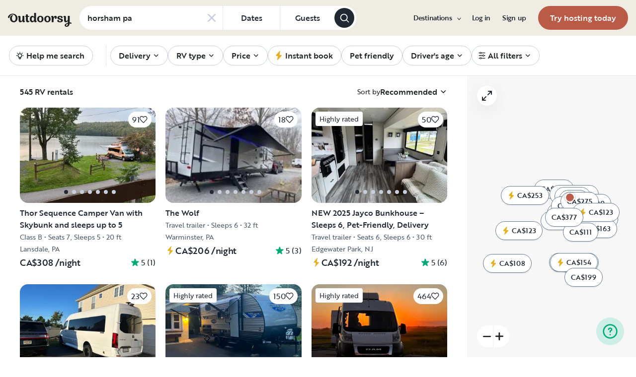

--- FILE ---
content_type: text/html; charset=utf-8
request_url: https://www.google.com/recaptcha/api2/aframe
body_size: 134
content:
<!DOCTYPE HTML><html><head><meta http-equiv="content-type" content="text/html; charset=UTF-8"></head><body><script nonce="1ed04FiukBWcHleXSr0baw">/** Anti-fraud and anti-abuse applications only. See google.com/recaptcha */ try{var clients={'sodar':'https://pagead2.googlesyndication.com/pagead/sodar?'};window.addEventListener("message",function(a){try{if(a.source===window.parent){var b=JSON.parse(a.data);var c=clients[b['id']];if(c){var d=document.createElement('img');d.src=c+b['params']+'&rc='+(localStorage.getItem("rc::a")?sessionStorage.getItem("rc::b"):"");window.document.body.appendChild(d);sessionStorage.setItem("rc::e",parseInt(sessionStorage.getItem("rc::e")||0)+1);localStorage.setItem("rc::h",'1769242220506');}}}catch(b){}});window.parent.postMessage("_grecaptcha_ready", "*");}catch(b){}</script></body></html>

--- FILE ---
content_type: application/javascript; charset=UTF-8
request_url: https://ca.outdoorsy.com/_next/static/chunks/82266-67bc9dd0b25180aa.js
body_size: 6539
content:
(self.webpackChunk_N_E=self.webpackChunk_N_E||[]).push([[82266],{82266:function(e,i,t){"use strict";t.d(i,{f:function(){return l},N:function(){return ef}});var a,l,s=t(85893),n=t(81929),r=t(19227),o=t(40949),d=t(84591),c=t(70550),u=t(94184),v=t.n(u),g=t(95573),m=t.n(g),h=t(67294),p=t(86896),x=t(81199),f=t(81012),y=t(93094),j=t(44610),b=t(67462),w=t(10235),N=t(72861),M=t(28826),_=t(71400),k=t(55641),L=t(72943),T=t(74904),P=t(16468),B=t(44012),C=t(91470),Z=t(96647),F=t(57146),R=t(83946),A=t(40835),D=t(99101),S=t(61118),I=t(290),$=t(67603),H=t(86072);let E=({weeklyDiscountPercentage:e,monthlyDiscountPercentage:i,originalPrice:t,currentPrice:a,period:l})=>{let{isMobile:r}=(0,$.w)(),[o,d]=(0,h.useState)(!1),c=(0,H.WH)(t,a),u=[e&&(0,s.jsx)(n.x,{component:"div",variant:n.L.MediumRegular,children:(0,s.jsx)(B.Z,{id:"VwfC9T",defaultMessage:"Weekly (7+ {period, select, day {days} night {nights} other {}}): <b>{discount} off {period, select, day {daily} night {nightly} other {}} rate</b>",values:{period:l,discount:`${e}%`,b:e=>(0,s.jsx)(n.x,{component:"span",variant:n.L.MediumBold,children:e})}})}),i&&(0,s.jsx)(n.x,{component:"div",variant:n.L.MediumRegular,children:(0,s.jsx)(B.Z,{id:"TTI7lp",defaultMessage:"Monthly (28+ {period, select, day {days} night {nights} other {}}): <b>{discount} off {period, select, day {daily} night {nightly} other {}} rate</b>",values:{period:l,discount:`${i}%`,b:e=>(0,s.jsx)(n.x,{component:"span",variant:n.L.MediumBold,children:e})}})})].filter(Boolean);return c||u.length?(0,s.jsxs)(s.Fragment,{children:[(0,s.jsx)("button",{onClick:t=>{t.preventDefault(),t.stopPropagation(),(e||i)&&d(!0)},children:(0,s.jsxs)(n.x,{component:"div",variant:c?n.L.MediumBold:n.L.MediumRegular,className:`flex flex-nowrap whitespace-nowrap items-center px-1 mx-1 rounded gap-1 py-0.5 -my-px ${c?"text-green-500 bg-green-30":"text-gray-50 bg-gray-10"}`,children:[(0,s.jsx)(R.Z,{className:"w-3 h-3 shrink-0"}),c?(0,s.jsx)(B.Z,{id:"DTC4tH",defaultMessage:"Save {discount}",values:{discount:`${c}%`}}):(0,s.jsx)(B.Z,{id:"g6ZGNP",defaultMessage:"{n, plural, one {# discount} other {# discounts}}",values:{n:u.length}})]})}),o&&(0,s.jsx)("div",{onClick:e=>e.stopPropagation(),className:"hidden",children:(0,s.jsxs)(A.u_,{isOpen:o,onClose:()=>d(!1),size:r?A.sq.Small:A.sq.Medium,children:[(0,s.jsx)(A.u_.Actions,{}),(0,s.jsx)(A.u_.Header,{textAlign:D.A.Center,children:(0,s.jsx)(S.X,{variant:r?S.y.H4:S.y.H6,children:(0,s.jsx)(B.Z,{defaultMessage:"Discounts available",id:"nvmXk3"})})}),(0,s.jsx)(A.u_.Content,{children:(0,s.jsx)("div",{className:"p-2 md:py-6 md:px-4",children:u.map((e,i)=>(0,s.jsxs)(h.Fragment,{children:[(0,s.jsx)("div",{className:"py-2 md:py-4",children:e}),u[i+1]&&(0,s.jsx)(I.i,{})]},i))})})]})})]}):null},U=({instantBook:e=!1,showDiscount:i=!0,weeklyDiscountPercentage:t,monthlyDiscountPercentage:a,currency:l=C.defaultLocale.base_currency,lowestPrice:r=0,currentPrice:o=r,originalPrice:d=o,period:c=Z.FT.NIGHT,priceTextVariant:u=n.L.MediumBold,periodTextVariant:v=n.L.MediumRegular,className:g="",isEscapesSearchPage:m=!1})=>{let h=(0,p.Z)(),x=(0,F.xG)({currency:l,digits:0,maxDigits:0,priceInCents:o});return(0,s.jsxs)("div",{className:`flex items-center flex-wrap gap-1 ${g}`,children:[!m&&(0,s.jsxs)("div",{className:"flex items-center flex-nowrap gap-1",children:[e&&(0,s.jsx)(P.Z,{"aria-label":h.formatMessage({description:"[Price]: screen reader message for instant book",defaultMessage:"This listing allows instant booking.",id:"ZpLmIK"}),className:"w-4 h-4 text-canvas-300 shrink-0"}),i&&(0,s.jsx)(E,{weeklyDiscountPercentage:t,monthlyDiscountPercentage:a,originalPrice:d,currentPrice:o,period:c})]}),(0,s.jsxs)(n.x,{component:"div",variant:u,"aria-label":h.formatMessage({description:"[Price]: screen reader message for current price per period (day/night)",defaultMessage:"{currentPrice} per {period}",id:"RgOVlk"},{currentPrice:x,period:c}),className:"flex items-center gap-1 flex-nowrap",children:[m&&(0,s.jsx)(n.x,{component:"span",variant:v,className:"text-gray-50",children:(0,s.jsx)(B.Z,{description:"Escapes search page price",defaultMessage:"RV + Resort starting at ",id:"/MHMI/"})}),x,c&&(0,s.jsx)(n.x,{component:"span",variant:v,className:"text-gray-50",children:h.formatMessage({description:"[Price]: current price period for a listing",defaultMessage:"{period, select, day {/day} night {/night} other {}}",id:"xMIO4W"},{period:c})})]})]})};var O=t(64916),V=t(28685);let G=({rating:e,quantity:i,ratingTextVariant:t=n.L.MediumBold,quantityTextVariant:a=n.L.MediumRegular})=>{let l=(0,p.Z)(),r=(0,V._l)(e);return(0,s.jsxs)(n.x,{component:"div",variant:t,"aria-label":l.formatMessage({defaultMessage:"{rating} out of 5 stars",id:"Wp2bK6"},{rating:r}),className:"flex items-center flex-nowrap",children:[(0,s.jsx)(O.Z,{className:"w-6 h-6 -my-2 -ml-0.5 mr-0.5"}),r,i&&(0,s.jsxs)(n.x,{component:"span",variant:a,className:"ml-0.5 text-gray-50",children:["(",i,")"]})]})},W=({listingTile:{instantBook:e=!1,currency:i=C.defaultLocale.base_currency,price:t},className:a=""})=>{let l=(0,p.Z)();if(!(null==t?void 0:t.estimatedPriceBreakdown))return null;let r=t.estimatedPriceBreakdown.total<t.estimatedPriceBreakdown.original_total,o=(0,F.xG)({currency:i,digits:0,maxDigits:0,priceInCents:t.estimatedPriceBreakdown.original_total}),d=(0,F.xG)({currency:i,digits:0,maxDigits:0,priceInCents:t.estimatedPriceBreakdown.total});return(0,s.jsxs)("div",{className:`flex items-center flex-nowrap gap-1 ${a}`,children:[e&&(0,s.jsx)(P.Z,{"aria-label":l.formatMessage({description:"[Price]: screen reader message for instant book",defaultMessage:"This listing allows instant booking.",id:"ZpLmIK"}),className:"w-4 h-4 text-canvas-300 shrink-0"}),r&&(0,s.jsx)(n.x,{component:"div",variant:n.L.MediumBold,"aria-label":l.formatMessage({description:"[Price]: screen reader message for original total estimated price",defaultMessage:"{total} estimated total pre-tax before discount",id:"e4XVl9"},{total:o}),className:"line-through text-gray-300/75",children:o}),(0,s.jsx)(n.x,{component:"div",variant:n.L.MediumBold,"aria-label":l.formatMessage({description:"[Price]: screen reader message for total estimated price",defaultMessage:"{total} estimated total pre-tax",id:"o3DL1J"},{total:d}),children:d}),t.estimatedPriceBreakdown.duration>0&&(0,s.jsx)(n.x,{"aria-hidden":!0,variant:n.L.MediumRegular,className:"truncate",children:l.formatMessage({defaultMessage:"for {nights, plural, one {# night} other {# nights}}",id:"jzRwv5",description:"[Price]: total price formatting for a listing"},{nights:t.estimatedPriceBreakdown.duration})})]})},z=e=>{var i,t,a;if(!(!(0,_.U)(e)&&((0,k.iH)(e)||e.isStay)))return(null===(i=e.details)||void 0===i?void 0:i.year)&&(null===(t=e.details)||void 0===t?void 0:t.make)&&(null===(a=e.details)||void 0===a?void 0:a.model)?`${e.details.year} ${e.details.make} ${e.details.model}`:void 0},Q=({listingTile:e,showProBadge:i,customTitle:t,secondaryInfo:a,isEscapesSearchPage:l})=>{var d,c,u,v,g,m,h,p,x,f,P,B,C,Z,F;let R=((0,_.U)(e)?[null===(v=e.details)||void 0===v?void 0:v.seatbelts,null===(g=e.details)||void 0===g?void 0:g.fuelType]:(0,k.iH)(e)?[e.sitesDisplayText]:e.isStay?[null===(m=e.details)||void 0===m?void 0:m.classText,null===(h=e.details)||void 0===h?void 0:h.sleeps,null===(p=e.details)||void 0===p?void 0:p.beds,null===(x=e.details)||void 0===x?void 0:x.maxVehicleLength]:[null===(c=e.details)||void 0===c?void 0:c.sleeps,null===(u=e.details)||void 0===u?void 0:u.feet]).filter(Boolean),A=(!(0,_.U)(e)&&(0,k.iH)(e)?[null===(B=e.details)||void 0===B?void 0:B.location]:!(0,_.U)(e)&&e.isStay?[null===(C=e.details)||void 0===C?void 0:C.location]:[null===(f=e.details)||void 0===f?void 0:f.location,(null===(P=e.details)||void 0===P?void 0:P.distance)&&(0,L.Q)(e.details.distance,{unit:(0,T.W)(e.details.distanceUnit||"miles"),long:!0,formatOptions:{notation:"compact",maximumFractionDigits:1}})]).filter(Boolean);return(0,s.jsxs)(o.Zb.Content,{className:"w-full",children:[(0,s.jsxs)("div",{className:"flex gap-2",children:[(0,s.jsx)("div",{className:"flex-grow",children:e.loading&&(0,s.jsx)(n.x,{component:"div",variant:n.L.MediumBold,children:(0,s.jsx)(r.A,{width:"80%",className:"bg-gray-200"})})||(0,s.jsxs)(n.x,{component:"div",variant:n.L.MediumBold,className:"line-clamp-2",children:[i&&e.dealer&&(0,s.jsx)("span",{onClick:e=>{e.preventDefault(),e.stopPropagation()},className:"mr-2 align-middle",children:(0,s.jsx)(w.Z,{width:24,height:24,onMouseEnter:i=>{let t=i.currentTarget.closest("a");if(t){var a;t.setAttribute("data-original-title",null!==(a=null==t?void 0:t.getAttribute("title"))&&void 0!==a?a:""),t.removeAttribute("title")}(0,N.T)({rentalID:e.id,source:M.f_.LISTING_TILE,featureName:M.Qn.PRO_BADGE})},onMouseLeave:e=>{let i=e.currentTarget.closest("a");if(i){var t;i.setAttribute("title",null!==(t=null==i?void 0:i.getAttribute("data-original-title"))&&void 0!==t?t:""),i.removeAttribute("data-original-title")}},className:"inline-block -my-0.5"})}),t||z(e)||e.title]})}),(0,s.jsx)("div",{className:"flex items-baseline",children:e.loading&&(0,s.jsx)(n.x,{component:"div",variant:n.L.MediumBold,children:(0,s.jsx)(r.A,{width:"50px",className:"bg-gray-200"})})||!!(null===(d=e.details)||void 0===d?void 0:d.ratingNumber)&&(0,s.jsx)(G,{rating:e.details.ratingNumber,quantity:e.details.ratingQtd})})]}),a||(0,s.jsxs)(s.Fragment,{children:[e.loading&&(0,s.jsx)(n.x,{component:"div",variant:n.L.MediumRegular,children:(0,s.jsx)(r.A,{width:"60%",className:"bg-gray-200"})})||R.length>0&&(0,s.jsx)(n.x,{component:"div",variant:n.L.MediumRegular,className:"text-gray-50","data-testid":(0,y.Z)(e.title||"","listing-info-1st-line"),children:R.join(" • ")}),e.loading&&(0,s.jsx)(n.x,{component:"div",variant:n.L.MediumRegular,children:(0,s.jsx)(r.A,{width:"40%",className:"bg-gray-200"})})||A.length>0&&(0,s.jsx)(n.x,{component:"div",variant:n.L.MediumRegular,className:"text-gray-50","data-testid":(0,y.Z)(e.title||"","listing-info-2nd-line"),children:A.join(" • ")})]}),e.loading&&(0,s.jsx)(n.x,{component:"div",variant:n.L.MediumBold,children:(0,s.jsx)(r.A,{width:"50%",className:"mt-2 bg-gray-200"})})||(e.price?!(0,_.U)(e)&&(0,k.iH)(e)?(0,s.jsx)(U,(0,b._)((0,j._)({},e.price),{className:"mt-2",isEscapesSearchPage:l})):(null===(F=e.price)||void 0===F?void 0:null===(Z=F.estimatedPriceBreakdown)||void 0===Z?void 0:Z.total)?(0,s.jsx)(W,{listingTile:e,className:"mt-2"}):(0,s.jsx)(U,(0,b._)((0,j._)({},e.price),{className:"mt-2"})):null)]})};var q=t(32207),K=t(82949),X=t(17401),Y=t(11363),J=t(58948),ee=t(56618),ei=t.n(ee);let et=({listingTile:{loading:e,photoUrl:i,photoAlt:t},withPriority:a=!1,withFetchPriority:l,showFirstImageOnly:n=!1,highQuality:r,onSlideChange:d,actionsLayer:c,className:u})=>{let{isAboveXXXL:g}=(0,$.w)(),[m,p]=(0,h.useState)(),x=(0,h.useMemo)(()=>"string"==typeof i?[i]:i,[i]);return((0,h.useEffect)(()=>{if(!m)return;let e=e=>{let i=e.realIndex;null==d||d(i)};return m.on("realIndexChange",e),()=>{m.off("realIndexChange",e)}},[m,d]),!e&&!n&&x&&x.length>1)?(0,s.jsx)("div",{className:u,children:(0,s.jsx)(o.Zb.Carousel,{ref:e=>p(null==e?void 0:e.swiper),content:x.slice(0,7).map((e,i)=>(0,s.jsx)(ea,{src:e,alt:0===i?t:void 0,priority:0===i&&a,withFetchPriority:0===i?l:void 0,highQuality:g},`${(0,J.yv)()?"image":i}-${e}`)),className:ei().carousel,children:c})}):(0,s.jsxs)(o.Zb.Media,{className:v()("bg-gray-200",u),children:[(null==x?void 0:x[0])&&(0,s.jsx)(ea,{src:null==x?void 0:x[0],alt:t,priority:a,withFetchPriority:l,highQuality:r||g}),!!e&&(0,s.jsx)(K.a,{className:"absolute left-1/2 top-1/2 -translate-x-1/2 -translate-y-1/2"}),c]})},ea=e=>{var{highQuality:i}=e,t=(0,q._)(e,["highQuality"]);return(0,s.jsxs)("div",{className:"relative w-full h-full",children:[(0,s.jsx)(Y.Z,(0,j._)({cropMode:"fill",role:"presentation",sourceSizes:i?["landscape572"]:["landscape375"],className:"object-cover object-center w-full h-full",showFallbackComponent:!0,customFallbackContent:(0,s.jsx)("div",{className:"flex items-center justify-center w-full h-full",children:(0,s.jsx)(X.Z,{className:"text-3xl"})})},t)),(0,s.jsx)("div",{className:"absolute inset-0 bg-gradient-to-b from-[rgba(0,0,0,0.2)] to-[rgba(0,0,0,0.1)]"})]})};var el=t(5152),es=t.n(el),en=t(11901),er=t(38497),eo=t(72679),ed=t(77892);let ec=({iconRef:e,isFavorite:i,favoriteCount:t=0,hideFavoriteCount:a,onClick:l})=>{let r=(0,p.Z)();return(0,s.jsx)("div",{className:"relative",children:(0,s.jsx)(er.w,{onPress:l,onClickCapture:e=>e.preventDefault(),"aria-label":i?r.formatMessage({defaultMessage:"Saved",id:"fsB/4p"}):r.formatMessage({defaultMessage:"Click to save",id:"q+y0s3"}),children:(0,s.jsxs)("div",{className:"flex items-center text-white gap-1 flex-nowrap",children:[!a&&t>0&&(0,s.jsx)(n.x,{component:"div",variant:n.L.LargeRegular,children:t>999?r.formatMessage({defaultMessage:"1K+",id:"dAHibN"}):t}),(0,s.jsxs)("div",{ref:e,className:"relative w-7 h-7",children:[(0,s.jsx)(eo.Z,{className:v()("text-gray-800 w-full h-full",{"opacity-30":!i})}),(0,s.jsx)(ed.Z,{className:"absolute inset-0 w-full h-full"})]})]})})})},eu=es()(()=>Promise.all([t.e(94393),t.e(15396)]).then(t.bind(t,15396)).then(e=>e.FavoriteToggleAnimation),{loadableGenerated:{webpack:()=>[15396]},ssr:!1}),ev=({listingTile:e,isLoading:i,isFavorite:t,favoriteCount:a,hideFavoriteCount:l,wishlistingEventData:n,showFavoriteToggleAnimation:r})=>{let o=(0,h.useRef)(null);return i?null:(0,s.jsxs)(s.Fragment,{children:[(0,s.jsx)(en.k,{item:e,itemType:"rental",isFavorite:t,wishlistingEventData:n,TriggerComponent:({toggleFavorite:e})=>(0,s.jsx)(ec,{iconRef:o,isFavorite:t,favoriteCount:a,hideFavoriteCount:l,onClick:e})}),r&&(0,s.jsx)(eu,{containerRef:o,isFavorite:t})]})},eg=(0,h.memo)(function({listingTile:{wasBookedBefore:e=!1}}){let i=(0,p.Z)();return e?(0,s.jsx)("div",{style:{"--bf-tag-text-typography-text-case":"uppercase"},children:(0,s.jsx)(d.V,{variant:d.r.White,label:i.formatMessage({defaultMessage:"Rebook",id:"Yqh1DM"})})}):null});var em=t(80549),eh=t(31569);let ep=(0,h.memo)(function({listingTile:e,hideTagsOnSmallScreen:i,showNewListingTag:t,showLimitedOfferTag:a,showGuestFavoriteTag:l,showSuperhostBadge:r,isFeatured:o}){var c,u,g,m;let h=(0,p.Z)();if(e&&!(0,_.U)(e)&&(0,k.iH)(e))return null;if(t)return(0,s.jsx)("div",{className:"flex items-center justify-center h-5 m-1 bg-gray-50 -rotate-45 w-[200px] -translate-x-1/2 -translate-y-1/2",children:(0,s.jsx)(n.x,{component:"div",variant:n.L.LegalBold,className:"text-white uppercase",children:h.formatMessage({defaultMessage:"New",id:"bW7B87"})})});if(a)return(0,s.jsx)("div",{style:{"--bf-tag-text-typography-text-case":"uppercase"},children:(0,s.jsx)(d.V,{variant:d.r.Success,label:h.formatMessage({defaultMessage:"Limited Offer",id:"bDCVSI"}),className:v()({"hidden sm:block":i})})});if(o)return null;let x=null==e?void 0:null===(u=e.details)||void 0===u?void 0:null===(c=u.tags)||void 0===c?void 0:c.find(e=>e.slug===eh.V.Superhost);if(r&&x)return(0,s.jsx)(em.Z,{});let f=null==e?void 0:null===(m=e.details)||void 0===m?void 0:null===(g=m.tags)||void 0===g?void 0:g.find(e=>e.slug===eh.V.GuestFavorite);return l&&(null==f?void 0:f.tag)?(0,s.jsx)("div",{style:{"--bf-tag-text-typography-text-case":"uppercase"},children:(0,s.jsx)(d.V,{variant:d.r.White,label:f.tag||"",className:v()({"hidden sm:block":i})})}):null}),ex=({listingTile:e,hideFavoriteCount:i,wishlistingEventData:t,showFavoriteToggleAnimation:a,hideTagsOnSmallScreen:l,showNewListingTag:n,showLimitedOfferTag:r,showGuestFavoriteTag:o,showSuperhostBadge:d,isFeatured:c})=>(0,s.jsxs)(s.Fragment,{children:[(0,s.jsxs)("div",{className:"absolute top-0 left-0 flex justify-between w-full p-5 gap-2",children:[(0,s.jsx)(ep,{listingTile:e,hideTagsOnSmallScreen:l,showNewListingTag:n,showLimitedOfferTag:r,showGuestFavoriteTag:o,showSuperhostBadge:d,isFeatured:c}),(0,s.jsx)("div",{className:"ml-auto",children:(0,s.jsx)(ev,{listingTile:e,isLoading:e.loading,isFavorite:e.isFavorite,favoriteCount:e.favoriteCount,hideFavoriteCount:i,wishlistingEventData:t,showFavoriteToggleAnimation:a})})]}),(0,s.jsx)("div",{className:"absolute bottom-0 right-0 px-5 py-4",children:(0,s.jsx)(eg,{listingTile:e})})]});(a=l||(l={})).Horizontal="horizontal",a.Vertical="vertical";let ef=({variant:e="vertical",isTransparent:i=!0,isBordered:t=!1,isOutlined:a=!1,isPromoCard:l,promoTitle:u,listingTile:g,withPriority:h,withFetchPriority:j,showFirstImageOnly:b,highQualityImages:w,onSlideChange:N,hideFavoriteCount:M,wishlistingEventData:_,showFavoriteToggleAnimation:k=!0,hideTagsOnSmallScreen:L,showNewListingTag:T,showGuestFavoriteTag:P,showSuperhostBadge:B,customMediaActions:C,mediaClassName:Z="",customContent:F,showProBadge:R,className:A="",forceClientsideRouting:D,target:S,onClick:I,onMouseEnter:$,onMouseLeave:H,dataTestId:E,isEscapesSearchPage:U=!1,isFeatured:O=!1})=>{let V;let G=(0,p.Z)(),W=z(g)||g.title&&m()(g.title),q="vertical"===e,K="horizontal"===e,X=t||!i;if(l&&u){var Y;V=g.loading&&(0,s.jsx)(n.x,{component:"div",variant:n.L.MediumRegular,children:(0,s.jsx)(r.A,{width:"60%",className:"bg-gray-200"})})||(null===(Y=g.details)||void 0===Y?void 0:Y.location)&&(0,s.jsx)(n.x,{component:"div",variant:n.L.MediumRegular,"data-testid":(0,y.Z)(g.title||"","listing-info-1st-line"),children:g.details.location})}U&&(V=g.loading&&(0,s.jsx)(n.x,{component:"div",variant:n.L.MediumRegular,children:(0,s.jsx)(r.A,{width:"60%",className:"bg-gray-200"})})||"escapeLocation"in g&&(0,s.jsx)(n.x,{component:"div",variant:n.L.MediumRegular,className:"text-gray-50","data-testid":(0,y.Z)(g.title||"","listing-info-1st-line"),children:g.escapeLocation}));let J=(0,s.jsx)(o.Zb,{showHoverEffect:!1,withBoxShadow:!i,withTransparentBackground:i,borderRadiusSize:o.hf.Large,className:v()(A,{"outline outline-2 outline-offset-2 outline-green-500":a&&X,"!border-gray-500 -m-2 p-2 !rounded-lg !rounded-tr-[28px] relative":O&&K,"!border-gray-310 !border -m-2 p-2 !rounded-lg !rounded-tr-[28px] relative":O&&!K}),children:(0,s.jsxs)("div",{className:v()("rounded-[inherit] relative",{flex:K}),children:[O&&(0,s.jsx)("div",{className:"absolute top-0 left-0 z-20",id:"featured-tag",children:(0,s.jsx)(d.V,{variant:d.r.White,label:G.formatMessage({defaultMessage:"Top pick for your trip",id:"zFKIAp"}),icon:c.Z,className:"-m-2 text-white uppercase",iconClassName:"!text-canvas-300"})}),(0,s.jsx)(et,{listingTile:g,withPriority:h,withFetchPriority:j,showFirstImageOnly:b,highQuality:w,onSlideChange:N,actionsLayer:C||(0,s.jsx)(ex,{listingTile:g,hideFavoriteCount:M,wishlistingEventData:_,showFavoriteToggleAnimation:k,hideTagsOnSmallScreen:L,showNewListingTag:T,showLimitedOfferTag:l,showGuestFavoriteTag:P,showSuperhostBadge:B,isFeatured:O}),className:v()("overflow-clip",Z,{"rounded-[inherit]":!X,"rounded-t-[inherit] rounded-b-none":q&&X,"rounded-l-[inherit] rounded-r-none":K&&X,"aspect-[4/3] w-full":q&&!X,"aspect-[4/2] w-full":q&&X,"aspect-[4/3] w-1/2 flex-shrink-0":K,"outline outline-2 outline-offset-2 outline-green-500":a&&!X})}),(0,s.jsx)("div",{className:v()({"py-4":q&&!X,"px-4 py-4":q&&X,"p-4 flex-grow":K,"border border-gray-900":t,"border-t-0 rounded-b-[inherit]":q&&t,"border-l-0 rounded-r-[inherit]":K&&X}),children:F||(0,s.jsx)(Q,{listingTile:g,showProBadge:R,customTitle:l?u:void 0,secondaryInfo:V,isEscapesSearchPage:U})})]})});if(l&&(J=(0,s.jsx)("div",{className:"p-4 bg-green-30 rounded-2xl",children:J})),g.linkUrl){let e="escapeLinkUrl"in g&&U?g.escapeLinkUrl:g.linkUrl;return(0,s.jsx)(f.Z,{href:e,forceClientsideRouting:D,legacy:!0,passHref:!0,children:(0,s.jsx)(x.Z,{"data-testid":E,"aria-label":l?u:W,title:l?u:W,onClick:I,onMouseEnter:$,onMouseLeave:H,href:e,target:S,"referrer-policy":"no-referrer-when-downgrade",rel:"noopener",children:J})})}return J}},71400:function(e,i,t){"use strict";t.d(i,{U:function(){return m},t:function(){return g}});var a=t(44610),l=t(67462),s=t(91470),n=t(86072),r=t(96647),o=t(12985),d=t(97785),c=t(88884);let u=e=>{var i,t,a,l,o,d,c,u;let v=(null===(i=e.active_options)||void 0===i?void 0:i.day_price)||e.price_per_day||(null===(t=e.active_price)||void 0===t?void 0:t.day)||0,g=e.price_per_day||(null===(a=e.active_price)||void 0===a?void 0:a.day)||0;return{currency:e.presentment_currency||s.defaultLocale.base_currency,discount:(0,n.WH)(g,v),instantBook:null!==(u=null===(l=e.active_options)||void 0===l?void 0:l.instant_book)&&void 0!==u?u:e.instant_book,currentPrice:v,originalPrice:g,vacationPackageNightlyRate:e.vacation_package_nightly_rate,period:r.FT.DAY,weeklyDiscountPercentage:null===(o=e.active_options)||void 0===o?void 0:o.weekly_discount_percentage,monthlyDiscountPercentage:null===(d=e.active_options)||void 0===d?void 0:d.monthly_discount_percentage,estimatedPriceBreakdown:null===(c=e.active_options)||void 0===c?void 0:c.estimated_price_breakdown}},v=({rental:e,favorites:i,bookings:t})=>{var s,n,r,v,g,m,h,p,x,f,y,j,b,w,N,M,_,k,L;let T=(0,c.lw)(),P=null==i?void 0:i.find(i=>i.item_id===e.id),B=(null===(s=e.vehicle)||void 0===s?void 0:s.year)||e.vehicle_year,C=(null===(n=e.vehicle)||void 0===n?void 0:n.make)||e.vehicle_make,Z=(null===(r=e.vehicle)||void 0===r?void 0:r.model)||e.vehicle_model,F=e.location?`${null===(v=e.location)||void 0===v?void 0:v.city}${(null===(g=e.location)||void 0===g?void 0:g.state)&&`, ${null===(m=e.location)||void 0===m?void 0:m.state}`}`:`${null==e?void 0:null===(h=e.home)||void 0===h?void 0:h.city}${(null==e?void 0:null===(p=e.home)||void 0===p?void 0:p.state)&&`, ${null==e?void 0:null===(x=e.home)||void 0===x?void 0:x.state}`}`,R=(null===(f=e.images)||void 0===f?void 0:f.map(e=>e.url).slice(0,7))||[],A=e.primary_image_url||(null==R?void 0:R[0]),D=e.images?e.images.map(e=>{var i;return{url:e.url,category:null===(i=e.category)||void 0===i?void 0:i.slug,tags:e.tags}}):[],S=e.seatbelts?T.formatMessage({defaultMessage:"Seatbelts {seatbelts}",id:"B/pr1O"},{seatbelts:e.seatbelts}):void 0,I=null===(y=(0,o.O6)(e.features.fuel_type).fuel_type)||void 0===y?void 0:y.label;return(0,l._)((0,a._)({id:e.id,currency:e.presentment_currency,dealer:e.dealer,details:{location:F,city:(null===(j=e.location)||void 0===j?void 0:j.city)||(null==e?void 0:null===(b=e.home)||void 0===b?void 0:b.city)||"",ratingNumber:e.score,ratingQtd:null!==(k=e.reviews_num)&&void 0!==k?k:e.score_count,year:B,make:C,model:Z,seatbelts:S,fuelType:I,tags:e.tags,distance:e.distance,distanceUnit:null===(w=e.locale)||void 0===w?void 0:w.distance_unit,delivery:e.delivery},instantBook:null!==(L=null===(N=e.active_options)||void 0===N?void 0:N.instant_book)&&void 0!==L?L:e.instant_book,wasBookedBefore:null==t?void 0:t.some(i=>i.rental_id===e.id),isFavorite:!!P,linkUrl:`/auto${e.slug}`,photoUrl:R.length>0?R:A,photoMetadata:D.length>1?D.slice(0,7):D,photoAlt:`${B} ${C} ${Z} rental in ${F}`,title:e.name,price:u(e),favoriteCount:(0,d.D)(e,!!P),lat:null===(M=e.location)||void 0===M?void 0:M.lat,lng:null===(_=e.location)||void 0===_?void 0:_.lng},P&&{wishlistID:P.wishlist_id,wishlistName:P.wishlist_name,wishlistCreatorID:P.wishlist_creator_id}),{__typename:"TAutoRentalTile"})},g=({rentals:e,favorites:i,bookings:t})=>(null==e?void 0:e.map(e=>v({rental:e,favorites:i,bookings:t})))||[],m=e=>"__typename"in e&&"TAutoRentalTile"===e.__typename},56618:function(e){e.exports={carousel:"ListingTileMedia_carousel__daEiY"}}}]);
//# sourceMappingURL=82266-67bc9dd0b25180aa.js.map

--- FILE ---
content_type: application/javascript; charset=UTF-8
request_url: https://ca.outdoorsy.com/_next/static/chunks/pages/rv-rental/%5Blocation%5D/%5Bslug%5D-dbccd81a60bb8cb4.js
body_size: 80433
content:
(self.webpackChunk_N_E=self.webpackChunk_N_E||[]).push([[21988,59582],{34289:function(e,t,a){"use strict";var s,i=a(67294);function l(){return(l=Object.assign?Object.assign.bind():function(e){for(var t=1;t<arguments.length;t++){var a=arguments[t];for(var s in a)({}).hasOwnProperty.call(a,s)&&(e[s]=a[s])}return e}).apply(null,arguments)}t.Z=e=>i.createElement("svg",l({xmlns:"http://www.w3.org/2000/svg",width:20,height:20,fill:"none",viewBox:"0 0 20 20"},e),s||(s=i.createElement("path",{stroke:"currentColor",strokeLinecap:"round",strokeLinejoin:"round",strokeWidth:1.5,d:"M10.222 6 14 10m0 0-3.778 4M14 10H6"})))},36174:function(e,t,a){"use strict";var s,i=a(67294);function l(){return(l=Object.assign?Object.assign.bind():function(e){for(var t=1;t<arguments.length;t++){var a=arguments[t];for(var s in a)({}).hasOwnProperty.call(a,s)&&(e[s]=a[s])}return e}).apply(null,arguments)}t.Z=e=>i.createElement("svg",l({xmlns:"http://www.w3.org/2000/svg",width:24,height:24,fill:"none",viewBox:"0 0 24 24"},e),s||(s=i.createElement("path",{fill:"currentColor",fillRule:"evenodd",d:"M20 7.983C20 3.593 16.4 0 12 0S4 3.593 4 7.983c0 2.595 1.2 4.89 3.1 6.287L6 22.852c-.1.4.1.799.4.998.3.2.7.2 1.1 0l4.5-2.694 4.5 2.694c.1.1.3.1.5.1s.4-.1.5-.2c.3-.2.5-.598.4-.997l-1.1-8.483c2-1.397 3.2-3.692 3.2-6.287m-14 0c0-3.293 2.7-5.987 6-5.987s6 2.694 6 5.987-2.7 5.988-6 5.988-6-2.694-6-5.988m6.5 11.177 3.2 1.896-.7-5.688q-1.35.6-3 .599c-1.65-.001-2.1-.2-3-.599l-.7 5.688 3.2-1.896c.3-.2.7-.2 1 0",clipRule:"evenodd"})))},78646:function(e,t,a){"use strict";var s,i=a(67294);function l(){return(l=Object.assign?Object.assign.bind():function(e){for(var t=1;t<arguments.length;t++){var a=arguments[t];for(var s in a)({}).hasOwnProperty.call(a,s)&&(e[s]=a[s])}return e}).apply(null,arguments)}t.Z=e=>i.createElement("svg",l({xmlns:"http://www.w3.org/2000/svg",width:20,height:20,fill:"none",viewBox:"0 0 20 20"},e),s||(s=i.createElement("path",{fill:"currentColor",fillRule:"evenodd",d:"M9.61 7.56a.55.55 0 0 1 .78 0l2.05 2.05a.55.55 0 0 1 0 .78l-2.05 2.05a.55.55 0 1 1-.78-.78L11.273 10 9.61 8.34a.55.55 0 0 1 0-.78",clipRule:"evenodd"})))},85477:function(e,t,a){(window.__NEXT_P=window.__NEXT_P||[]).push(["/rv-rental/[location]/[slug]",function(){return a(20679)}])},30250:function(e,t,a){"use strict";a.d(t,{Z:function(){return b}});var s=a(85893),i=a(67294),l=a(86896),n=a(25617),r=a(69453),o=a(52798),d=a(44610),c=a(35408),u=a(87536),m=a(90901),g=a(81012),v=a(89356),f=a(32207),h=a(87387),x=a.n(h),p=e=>{var{numInputs:t=4}=e,a=(0,f._)(e,["numInputs"]);let[l,n]=(0,i.useState)([]),r=e=>{e.preventDefault();let{key:s,target:i}=e,r=isNaN(s)?null:s,o=Number(i.dataset.id),d=i.form.elements[o+1],c=i.form.elements[o-1],u=[...l];u[o]=r,null!==r?(n(u),d&&d.focus()):"Backspace"===s?(n(u),c&&c.focus()):c&&"ArrowLeft"===s?c.focus():d&&"ArrowRight"===s&&d.focus();let m=u.join("");m.length===t?a.onFilled&&a.onFilled(m):m.length>0&&a.onPartial&&a.onPartial(m),a.onChange&&a.onChange(m)},o=[];for(let e=0;e<t;++e)o.push((0,s.jsx)("input",{"data-id":e,className:`${x().TextInput} w-8 text-2xl font-bold leading-tight text-center text-gray-700 bg-white border-b-2 py-2 appearance-none`,type:"number",pattern:"[0-9]*",min:0,max:9,maxLength:1,value:l[e]||"",onKeyDown:r,onChange:()=>null},e));return(0,s.jsx)("form",{className:x().CodeInput,children:o})};let y=()=>{var e,t,a,o,f;let h=(0,l.Z)(),x=(0,n.v9)(e=>{var t;return null===(t=e.auth)||void 0===t?void 0:t.phone}),y=(0,n.v9)(e=>{var t,a;return null===(a=e.auth)||void 0===a?void 0:null===(t=a.user)||void 0===t?void 0:t.phone}),[j,M]=(0,i.useState)(y),[b,_]=(0,i.useState)(!1),[N,w]=(0,i.useState)(""),{register:S,handleSubmit:C,clearErrors:E,setError:I,formState:{errors:D}}=(0,u.cI)();(null==x?void 0:null===(e=x.error)||void 0===e?void 0:e.error)&&!D.phone&&I("phone",{type:"pattern"}),(null==x?void 0:null===(t=x.error)||void 0===t?void 0:t.error)||!D.phone||E("phone");let Z=(0,n.I0)(),R={phone:{required:h.formatMessage({defaultMessage:"Phone number is required.",id:"Il7p07"}),pattern:h.formatMessage({defaultMessage:"Please enter a valid phone number.",id:"H+RqPP"})}},k={link:{change:h.formatMessage({defaultMessage:"Change phone number",id:"+MHabZ"}),resendPrefix:h.formatMessage({defaultMessage:"Didn’t get it?",id:"ttkc4T"}),resend:h.formatMessage({defaultMessage:"Resend",id:"IXycMo"})},input:{code:h.formatMessage({defaultMessage:"Enter your 4 digit verification code",id:"i7pyvd"}),phone:h.formatMessage({defaultMessage:"Phone number",id:"jdJhOL"}),helper:h.formatMessage({defaultMessage:"You’ll receive a 4 digit verification code.",id:"A5h/s2"})},button:{step1:h.formatMessage({defaultMessage:"Send Verification Code",id:"Cxfsf1"}),step2:h.formatMessage({defaultMessage:"Submit",id:"wSZR47"})}},T=(0,i.useCallback)(()=>{Z((0,r.ML)())},[Z]),A=(0,i.useCallback)(()=>{_(!1),Z((0,r.bJ)(""))},[Z]),L=(0,i.useCallback)(()=>{Z((0,r.ml)(N,j))},[N,j,Z]),P=(0,i.useCallback)(()=>{Z((0,r.r7)(j,!0))},[j,Z]),O=(0,i.useCallback)(()=>{Z((0,r.ML)())},[Z]),V=(0,i.useCallback)(({phone:e})=>(M(e),Z((0,r.r7)(e))),[Z]);return x.isModalOpen?x.isTexted||x.isResending?(0,s.jsxs)("div",{className:"flex flex-col w-full pt-2  bg-white",onSubmit:C(V),children:[(0,s.jsx)(v.Z,{defaultValue:j,id:"phone",name:"phone",disabled:!0,className:"bg-gray-200",label:k.input.phone,"aria-label":k.input.phone}),(0,s.jsx)(g.Z,{className:"mt-1 text-sm text-left autoType400",onClick:T,children:k.link.change}),(0,s.jsx)("p",{className:"mt-6 mb-2 font-medium text-gray-900",children:k.input.code}),(0,s.jsx)(p,{onFilled:e=>{_(!0),w(e)},onPartial:A}),(null==x?void 0:null===(a=x.error)||void 0===a?void 0:a.error)&&(0,s.jsx)("div",{className:"w-full mt-2 text-xs text-red-800",children:null==x?void 0:null===(o=x.error)||void 0===o?void 0:o.error}),(0,s.jsx)("hr",{className:"h-px my-8 bg-gray-100 border-0"}),(0,s.jsxs)("div",{className:"flex items-center justify-between",children:[(0,s.jsxs)("div",{children:[k.link.resendPrefix,(0,s.jsx)(g.Z,{className:"ml-2 text-left autoType400",onClick:P,children:k.link.resend})]}),(0,s.jsx)(c.zx,{variant:c.Fe.Primary,label:k.button.step2,disabled:!b,onClick:L})]})]}):(0,s.jsxs)("form",{className:"flex flex-col w-full pt-2  bg-white",onSubmit:C(V),children:[(0,s.jsx)(v.Z,(0,d._)({defaultValue:j,id:"phone",type:"tel",autoComplete:"tel",label:k.input.phone,"aria-label":k.input.phone,"aria-invalid":!!D.phone,"aria-required":"true","aria-autocomplete":"inline","aria-errormessage":null===(f=D.phone)||void 0===f?void 0:f.message,onFocus:O,error:D.phone&&(R.phone[D.phone.type]||R.phone.pattern)},S("phone",m.tH))),(0,s.jsx)("p",{className:"my-3 text-gray-500",children:k.input.helper}),(0,s.jsx)("hr",{className:"h-px my-8 bg-gray-100 border-0"}),(0,s.jsx)("div",{className:"flex justify-end ",children:(0,s.jsx)(c.zx,{type:"submit",variant:c.Fe.Primary,label:k.button.step1,disabled:x.isTexting})})]}):null};var j=a(36e3),M=({title:e,subTitle:t,isOpen:a,onCloseModal:i,children:l})=>(0,s.jsxs)(j.ZP,{size:j.Cg.medium,title:e,open:a,"data-testid":"ask-host-modal",onClose:i,children:[(0,s.jsx)("p",{className:"my-4 text-gray-900",children:t}),l]}),b=()=>{let e=(0,l.Z)(),t=(0,n.I0)(),a=(0,n.v9)(o.Z),d=(0,n.v9)(e=>!!e.auth.phone.isModalOpen),c=(0,n.v9)(e=>e.auth.phone.isVerifiedCode),u=(0,i.useCallback)(()=>{t((0,r.lI)())},[t]);if((0,i.useEffect)(()=>{d&&c&&u()},[d,c,u]),!a)return null;let m=e.formatMessage({defaultMessage:"Once you’re verified, you can send {name} a question.",id:"mzLzpU"},{name:a.name}),g=e.formatMessage({defaultMessage:"We need to verify your phone",id:"B5vkrt"});return(0,s.jsx)(M,{title:g,subTitle:m,isOpen:d,onCloseModal:u,children:(0,s.jsx)(y,{})})}},84903:function(e,t,a){"use strict";a.d(t,{W:function(){return Z},b:function(){return D}});var s=a(85893),i=a(67294),l=a(86896),n=a(44012),r=a(25617),o=a(81929),d=a(97398),c=a.n(d),u=a(66524),m=a(27597),g=a(36716),v=a(81717),f=a(25297),h=a(96647),x=a(98646),p=a(57146),y=a(72943);let j=({listingLocation:e,onPickupSubmit:t,handleOpenDeliveryModal:a})=>{let i=D(e),d=(0,l.Z)(),j=(0,r.v9)(v.Uy),M=(0,r.v9)(f.R),b=(0,r.v9)(f.LK),_=(0,r.v9)(h.cR),N=c()(b),w=(0,p.xG)({priceInCents:null!=b?b:0,currency:j,digits:2});return i&&M?(null==_?void 0:_.disallow_movement)===!1?(0,s.jsx)(s.Fragment,{children:(0,s.jsxs)(o.x,{variant:o.L.MediumBold,className:"mb-4",children:[(0,s.jsx)(n.Z,{defaultMessage:"Getting the RV",id:"17L9De"}),!(null==_?void 0:_.disallow_movement)&&(0,s.jsxs)(s.Fragment,{children:[(0,s.jsx)(m.F,{text:(0,s.jsx)(n.Z,{defaultMessage:"Pick it up",id:"uCaDsz"}),note:i,linkText:(0,s.jsx)(n.Z,{defaultMessage:"Free",id:"tf1lIh"}),onClick:()=>t(),className:"mb-2",noteClassName:"text-primary-base",hideIcon:!0,shape:u.jL.rectangle}),(0,s.jsx)(m.F,{text:d.formatMessage({defaultMessage:"Get it delivered",id:"NZeWM0"}),note:d.formatMessage({defaultMessage:"Within {distance} radius",id:"ZBjztY"},{distance:(0,y.Q)(M.radius,{unit:M.unit,long:!0})}),linkText:N?d.formatMessage({defaultMessage:"{costPerMile} / {unit}",id:"vTIXjG"},{costPerMile:w,unit:(0,g.X)(M.unit)}):"",onClick:()=>a(x.ZE.MOVING),className:"mb-2",shape:u.jL.rectangle,noteClassName:"text-primary-base"})]})]})}):(0,s.jsxs)(s.Fragment,{children:[(0,s.jsx)(o.x,{variant:o.L.MediumBold,className:"mb-4",children:(0,s.jsx)(n.Z,{defaultMessage:"Getting the RV",id:"17L9De"})}),!(null==_?void 0:_.disallow_movement)&&(0,s.jsxs)(s.Fragment,{children:[(0,s.jsx)(m.F,{text:(0,s.jsx)(n.Z,{defaultMessage:"Pick it up",id:"uCaDsz"}),note:i,linkText:(0,s.jsx)(n.Z,{defaultMessage:"Free",id:"tf1lIh"}),onClick:()=>t(),className:"mb-2",noteClassName:"text-primary-base",hideIcon:!0,shape:u.jL.rectangle}),(0,s.jsx)(m.F,{text:d.formatMessage({defaultMessage:"Get it delivered",id:"NZeWM0"}),note:d.formatMessage({defaultMessage:"Within {distance} radius",id:"ZBjztY"},{distance:(0,y.Q)(M.radius,{unit:M.unit,long:!0})}),linkText:N?d.formatMessage({defaultMessage:"{costPerMile} / {unit}",id:"vTIXjG"},{costPerMile:w,unit:(0,g.X)(M.unit)}):"",onClick:()=>a(x.ZE.MOVING),className:"mb-2",shape:u.jL.rectangle,noteClassName:"text-primary-base"})]}),(0,s.jsx)(m.F,{text:d.formatMessage({defaultMessage:"Get it delivered",id:"NZeWM0"}),note:d.formatMessage({defaultMessage:"Within {distance} radius",id:"ZBjztY"},{distance:(0,y.Q)(M.radius,{unit:M.unit,long:!0})}),linkText:N?d.formatMessage({defaultMessage:"{costPerMile} / {unit}",id:"vTIXjG"},{costPerMile:w,unit:(0,g.X)(M.unit)}):"",onClick:()=>a(x.ZE.STATIONARY),shape:u.jL.rectangle,noteClassName:"text-primary-base"})]}):null};var M=a(69922),b=a(86633),_=a(76849),N=a(410),w=a(35249),S=a(33987),C=a(679),E=a(48339),I=a(96679);let D=e=>e&&`${e.city}, ${e.state||e.county}`,Z=({deliveryAddress:e,deliveryLocation:t,deliveryType:a,hasDelivery:o,onPickupSubmit:d,onDeliverySubmit:c,listingLocation:u,isCompleted:m=!0})=>{var g,f,h;let{isDeliveryModalOpen:p,openDeliveryModal:y,closeDeliveryModal:Z,isSetupDelivery:R}=(0,C.s)(),k=(0,r.v9)(I.Nd),T=(0,r.v9)(v.cX),A=(0,r.v9)(v.ln),L=null==k?void 0:null===(h=k.siblings)||void 0===h?void 0:null===(f=h.rental_campsite)||void 0===f?void 0:null===(g=f.rental_summary)||void 0===g?void 0:g.location,P=null==A?void 0:A.name,O=null==A?void 0:A.primary_image_url,V=null==A?void 0:A.is_odn,[B,F]=(0,i.useState)(a),U=(0,i.useCallback)(e=>{F(e)},[]),Y=(0,r.v9)(E.vl),q=(null==Y?void 0:Y[S.cF.CONSTANT_ADDRESS])==="true",G=(0,i.useCallback)(()=>{Z(),F(a)},[a]);(0,i.useEffect)(()=>{R?F(x.ZE.STATIONARY):F(a)},[a,R]);let H=(0,i.useCallback)(e=>{F(e),y()},[]),$=(0,l.Z)(),z=a===x.ZE.PICKUP?$.formatMessage({defaultMessage:"Pick it up at",id:"W6hgDO"}):$.formatMessage({defaultMessage:"Delivery to",id:"Mp5EhP"}),W=$.formatMessage({defaultMessage:"Exact location provided after booking",id:"UikgDr"}),Q=$.formatMessage({defaultMessage:"Campground by Spot2Nite",id:"roYH90"}),X=T?(0,s.jsx)(N.K,{text:z,showODStayDeliveryButton:!0,listingName:P,location:L,onClick:y,listingAvatar:O,isOutdoorsyProperty:V,campgroundByText:Q}):(0,s.jsx)(_.p,{outlined:!1,text:z,linkText:a===x.ZE.PICKUP?D(u):e||(0,s.jsx)(n.Z,{defaultMessage:"Change address",id:"NUyJTD",description:"UI > BillModule > BillModuleDelivery"}),onClick:y}),K=m?(0,s.jsxs)(s.Fragment,{children:[(0,s.jsx)(b.a,{readOnly:T||q,children:X}),a===x.ZE.PICKUP&&(0,s.jsx)(M.Z,{className:"italic text-gray-500 whitespace-pre-line autoType300",type:"inline",children:W})]}):(0,s.jsx)(j,{listingLocation:u,onPickupSubmit:d,handleOpenDeliveryModal:H});return o?(0,s.jsxs)(s.Fragment,{children:[K,(0,s.jsx)(w.X,{open:p,onClose:G,onDeliverySubmit:c,onPickupSubmit:d,deliveryType:B,listingLocation:u,deliveryAddress:e,deliveryLocation:t,onChangeDeliveryType:U})]}):(0,s.jsx)(N.K,{text:(0,s.jsx)(n.Z,{defaultMessage:"Pick it up at",id:"W6hgDO"}),linkText:D(u),omitCaret:!0})}},22371:function(e,t,a){"use strict";a.d(t,{d:function(){return c}});var s=a(25617);let i=(0,a(22222).P1)([e=>e.availableServices.services,(e,t)=>t],(e,t)=>null==e?void 0:e.find(e=>(null==e?void 0:e.category)===t));var l=a(80124),n=a(67294),r=a(81717);let o=()=>{let e=(0,s.v9)(r.VB);return(0,n.useMemo)(()=>{var t;return null==e?void 0:null===(t=e.services)||void 0===t?void 0:t.find(e=>(null==e?void 0:e.category)===l.e.WEATHER_PROTECTION)},[null==e?void 0:e.services])},d=()=>{let e=(0,s.v9)(r.VB);return(0,n.useMemo)(()=>{var t;return null==e?void 0:null===(t=e.services)||void 0===t?void 0:t.find(e=>(null==e?void 0:e.category)===l.e.TRIP_INSURANCE)},[null==e?void 0:e.services])},c=()=>{let e=(0,s.v9)(e=>i(e,l.e.TRIP_INSURANCE)),t=(0,s.v9)(e=>i(e,l.e.WEATHER_PROTECTION)),a=d(),n=o(),r=[null==e?void 0:e.id,null==a?void 0:a.id,null==t?void 0:t.id,null==n?void 0:n.id].filter(e=>null!=e);return{availableTripInsuranceService:e,addedTripInsuranceService:a,availableRoamlyWeatherInsuranceService:t,addedRoamlyWeatherInsuranceService:n,availableServiceIds:r}}},4729:function(e,t,a){"use strict";var s=a(85893);a(67294);var i=a(78519);t.Z=({currency:e="USD",children:t})=>(0,s.jsx)(i.h,{currency:e,components:"messages",children:t})},41455:function(e,t,a){"use strict";var s=a(44610),i=a(67462),l=a(85893),n=a(3329),r=a(86010),o=a(67294),d=a(73935),c=a(86896),u=a(85854),m=a(9216),g=a(9966),v=a(66961);t.Z=({addressValue:e,inputClassName:t,onChangeAddress:a,onSelectAddress:f,name:h,onBlurAddress:x,placesOption:p,label:y,onToggleAutocompleteOptions:j,required:M=!0,recentSearches:b=[],onFocus:_,form:N})=>{var w,S;let C=(0,c.Z)(),[E,I]=(0,o.useState)(null),{isMobile:D}=(0,m.G)(),Z=(0,o.useRef)(null),R=(0,o.useRef)(null),[k,T]=(0,o.useState)({top:0,left:0,width:0}),[A,L]=(0,o.useState)(!0),[P,O]=(0,o.useState)(!1),[V,B]=(0,o.useState)(!1),F=(0,o.useRef)(null),U=null==N?void 0:null===(w=N.formState.errors)||void 0===w?void 0:w[h],Y=(0,v.V)((null==E?void 0:E.text)||"",null==E?void 0:E.location,null==E?void 0:E.types),q=e.length>=3?Y:b.map(e=>({label:e,sublabel:e,value:e})),{groupedOptions:G}=(0,g.B)({shouldBuildGroupedOptions:!0,includeCurrentLocation:!1,suggestions:q}),H=null==N?void 0:N.clearErrors,$=(0,o.useCallback)(()=>{var e;if(!Z.current)return;let t=Z.current.getBoundingClientRect(),a=(null===(e=R.current)||void 0===e?void 0:e.offsetHeight)||0,s=document.documentElement,i=s===document.documentElement?{top:0,bottom:window.innerHeight}:s.getBoundingClientRect(),l=t.bottom+a<=i.bottom,n=t.top-a>=i.top,r=l||!n;L(r);let o=r?24:32;T({top:r?t.bottom+o:t.top-a-o,left:t.left,width:t.width})},[]),z=(0,o.useCallback)(e=>{B(!0),$(),requestAnimationFrame(()=>{O(!0)}),null==_||_(e)},[_,$]),W=(0,o.useCallback)(()=>{setTimeout(()=>{O(!1),setTimeout(()=>{B(!1)},150)},150),null==x||x()},[x]),Q=(0,o.useCallback)(async e=>{P||(B(!0),requestAnimationFrame(()=>{O(!0)})),""===e&&(null==H||H()),null==a||a(e),I(e.length<3?null:(0,s._)({text:e},p))},[P,a,p,H]);(0,o.useEffect)(()=>{e&&(I((0,s._)({text:e},p)),H())},[]),(0,o.useEffect)(()=>{let e=()=>{P&&(F.current&&clearTimeout(F.current),F.current=setTimeout(()=>{$()},16))};return window.addEventListener("resize",e),window.addEventListener("scroll",e,{passive:!0}),()=>{window.removeEventListener("resize",e),window.removeEventListener("scroll",e),F.current&&(clearTimeout(F.current),F.current=null)}},[P,$]),(0,o.useEffect)(()=>{null==j||j(P)},[P,j]),(0,o.useEffect)(()=>{if(V&&(null==G?void 0:G.length)){let e=requestAnimationFrame(()=>{$()});return()=>{cancelAnimationFrame(e)}}},[V,null==G?void 0:G.length,$]);let X=null==N?void 0:null===(S=N.register)||void 0===S?void 0:S.call(N,h,{onChange:e=>{Q(e),null==N||N.setValue(h,e)},onBlur:W,required:{value:M,message:C.formatMessage({defaultMessage:"Please enter the delivery address.",id:"CcYJyO"})}}),K=(0,l.jsx)(u.Y,{groupedOptions:G,onSelectOption:e=>null==f?void 0:f(e),variant:u.v.Vertical,maxOptionsPerColumn:3,maxGroups:1,className:"md:mx-3"});return(0,l.jsxs)(l.Fragment,{children:[(0,l.jsx)(n.oi,(0,i._)((0,s._)({type:n.HQ.Text,"data-testid":h,label:y||C.formatMessage({defaultMessage:"Address",id:"e6Ph5+"}),inputValue:e||"",controlled:!0,className:t,required:M,autoComplete:"off"},X),{onChange:e=>{Q(e),null==N||N.setValue(h,e)},ref:Z,onFocus:z,helpText:null==U?void 0:U.message,showClearButton:!0})),V&&D&&G.length>0&&(0,l.jsx)("div",{children:K}),V&&!D&&G.length>0&&"undefined"!=typeof document&&(0,d.createPortal)((0,l.jsx)("div",{ref:R,style:{top:k.top,left:k.left,width:k.width},className:(0,r.W)("fixed overflow-hidden bg-white z-[10000] rounded-2xl shadow-100 transition-[transform,opacity] duration-150 ease-out",{"origin-top":A,"origin-bottom":!A,"opacity-100 scale-100":P,"opacity-0 scale-95":!P}),children:(0,l.jsx)("div",{className:"overflow-auto",children:K})}),document.body)]})}},1300:function(e,t,a){"use strict";a.d(t,{Z:function(){return b}});var s=a(85893),i=a(67294),l=a(25617),n=a(48339),r=a(56134),o=a(44610),d=a(67462),c=a(94184),u=a.n(c),m=a(82266),g=a(58621),v=a(43329),f=a(9216),h=a(34089),x=a(13158),p=a(97435),y=a(90801),j=a.n(y),M=({inline:e=!1,rentalsList:t,loading:a,title:l,extraQueryParams:n,onClickRental:r,onChangeImage:c,maxRentals:y=3,verticalScrollGrid:M,maxCols:b,isRow:_,eventSource:N,autoCssJudgeStyle:w=!1,isAuto:S})=>{var C;let{isAboveDesktop:E,isAboveTablet:I}=(0,f.G)(),D=(null===(C=(0,h.Z)())||void 0===C?void 0:C.width)||0,Z=M&&D<v.e.md,R=(0,x.cc)(p.Mc.SUPERHOST_BADGE),k=Z?y:I&&b?b*(E?4:3):t.length,T=(0,i.useMemo)(()=>t.slice(0,k),[k,t]),A=u()("pt-0 pb-6 grid gap-5 md:overflow-x-hidden",j().carouselGrid,{[j().carouselLargeGrid]:e&&5===T.length,[j().carouselInline]:e&&5!==T.length,[j().verticalScrollGrid]:M,"overflow-x-hidden":M,"overflow-y-hidden overflow-x-scroll":!M,[`grid-cols-${b}`]:b&&E,"!grid-cols-1":_});return a?(0,s.jsx)("div",{className:A,style:{"--max-cols":k},children:[...Array(Z?y:T.length||4)].map((e,t)=>S?(0,s.jsx)(m.N,{listingTile:{loading:!0}},t):(0,s.jsx)(g.N,{rentalTile:{loading:!0}},t))}):(null==T?void 0:T.length)?(0,s.jsxs)(s.Fragment,{children:[l&&(0,s.jsx)("h2",{"data-testid":"carousel-title",className:"mb-5 autoType800 highlight",children:l}),(0,s.jsx)("div",{"data-testid":"similar-rentals-carousel",className:A,style:{"--max-cols":k},children:S?T.map((e,t)=>(0,s.jsx)("div",{children:(0,s.jsx)(m.N,{listingTile:(0,d._)((0,o._)({},e),{linkUrl:n?`${e.linkUrl}?${n}`:e.linkUrl}),wishlistingEventData:{index:t,eventSource:N},onSlideChange:a=>null==c?void 0:c(e,t,a),showSuperhostBadge:R,target:E?"_blank":void 0,onClick:()=>null==r?void 0:r(e,t),dataTestId:"listing-tile"})},e.linkUrl)):T.map((e,t)=>(0,s.jsx)("div",{children:(0,s.jsx)(g.N,{rentalTile:(0,d._)((0,o._)({},e),{linkUrl:n?`${e.linkUrl}?${n}`:e.linkUrl}),onSlideChange:a=>null==c?void 0:c(e,t,a),target:E?"_blank":void 0,onClick:()=>null==r?void 0:r(e,t),showSuperhost:R,dataTestId:"listing-tile",variant:_?g.f.HorizontalBorderless:g.f.Vertical,wishlistingEventData:{index:t,eventSource:N},autoCssJudgeStyle:w})},e.linkUrl))})]}):null},b=({title:e,maxCols:t,maxRentals:a,verticalScrollGrid:i,loading:o,rentalsList:d,inline:c=!1,extraQueryParams:u,eventSource:m,isRow:g=!1,autoCssJudgeStyle:v=!1,isAuto:f})=>{let h=(0,l.v9)(n.PK);return f?(0,s.jsx)(M,{title:e,maxCols:t,inline:c,maxRentals:a,verticalScrollGrid:i,rentalsList:d,loading:!!o,extraQueryParams:u,isRow:g,eventSource:m,autoCssJudgeStyle:v,isAuto:!0}):(0,s.jsx)(M,{title:e,maxCols:t,inline:c,maxRentals:a,verticalScrollGrid:i,rentalsList:d,loading:!!o,extraQueryParams:u,onClickRental:(e,t)=>{(null==e?void 0:e.id)&&m&&(0,r.Do)({rental:e,eventSource:m,listingPlacement:t+1,flexibleDateRange:h})},onChangeImage:(e,t,a)=>{(null==e?void 0:e.id)&&m&&(0,r.vb)(e,m,t+1,a)},isRow:g,eventSource:m,autoCssJudgeStyle:v})}},26808:function(e,t,a){"use strict";var s=a(44610),i=a(32207),l=a(85893),n=a(67294),r=a(25617),o=a(44160),d=a(65420),c=a(71400),u=a(1300);t.Z=e=>{var{isAuto:t=!1}=e,a=(0,i._)(e,["isAuto"]);return t?(0,l.jsx)(m,(0,s._)({},a)):(0,l.jsx)(g,(0,s._)({},a))};let m=({title:e,maxCols:t,maxRentals:a,verticalScrollGrid:s=!1,inline:i=!1,useRentalsFromId:m=!1,extraQueryParams:g,eventSource:v,isRow:f=!1,autoCssJudgeStyle:h=!1})=>{let x=(0,r.v9)(o.O),p=(0,r.v9)(m?d.CB:d.qQ),y=(0,r.v9)(m?d.ru:d.je),j=(0,n.useMemo)(()=>(0,c.t)({rentals:p,favorites:null==x?void 0:x.rentals}),[p,null==x?void 0:x.rentals]);return(0,l.jsx)(u.Z,{title:e,maxCols:t,maxRentals:a,verticalScrollGrid:s,inline:i,rentalsList:j,loading:!y,extraQueryParams:g,eventSource:v,isRow:f,autoCssJudgeStyle:h,isAuto:!0})},g=({title:e,maxCols:t,maxRentals:a,verticalScrollGrid:s=!1,inline:i=!1,useRentalsFromId:n=!1,extraQueryParams:o,eventSource:c,isRow:m=!1,autoCssJudgeStyle:g=!1})=>{let v=(0,r.v9)(n?d.gt:d.Ai),f=(0,r.v9)(n?d.ru:d.je);return(0,l.jsx)(u.Z,{title:e,maxCols:t,maxRentals:a,verticalScrollGrid:s,inline:i,rentalsList:v,loading:!f,extraQueryParams:o,eventSource:c,isRow:m,autoCssJudgeStyle:g})}},37437:function(e,t,a){"use strict";a.d(t,{Z:function(){return iR}});var s,i,l,n,r,o=a(44610),d=a(67462),c=a(32207),u=a(85893),m=a(48452),g=a(40949),v=a(85860),f=a(290),h=a(18446),x=a.n(h),p=a(41664),y=a.n(p),j=a(67294),M=a(86896),b=a(25617),_=a(17240),N=a(30250),w=a(26808),S=a(75891),C=a(34400),E=a(6337),I=a(73497),D=a(30508),Z=a(18298),R=a(89220),k=a(9146),T=a(92896),A=a(51196),L=a(61118),P=a(49083),O=a(44012),V=a(79981),B=a(9216),F=a(81929),U=a(29379),Y=a(40835),q=a(22322),G=a(25675),H=a.n(G),$=a(67603);let z=({addon:e,isOpen:t,onClose:a})=>{let{isAboveDesktop:s}=(0,$.w)(),i=(0,u.jsxs)(u.Fragment,{children:[(0,u.jsx)(Y.u_.Actions,{}),(0,u.jsx)(Y.u_.Header,{children:(0,u.jsx)(L.X,{variant:L.y.H5,children:e.name})}),(0,u.jsxs)(Y.u_.Content,{className:"space-y-8",children:[e.description&&(0,u.jsx)(F.x,{variant:F.L.MediumRegular,className:"text-gray-500",children:e.description}),(0,u.jsxs)(F.x,{variant:s?F.L.LargeBold:F.L.MediumBold,className:"text-gray-900",children:[e.price," ",e.priceInfo&&e.priceInfo]}),e.imageUrl&&(0,u.jsx)("div",{className:"relative w-full h-48",children:(0,u.jsx)(H(),{src:e.imageUrl,alt:e.name,fill:!0,className:"object-cover rounded-lg"})})]})]});return s?(0,u.jsx)(Y.hT,{isOpen:t,onClose:a,size:Y.sq.Medium,withOverlay:!0,isDismissable:!0,children:i}):(0,u.jsx)(Y.hT,{isOpen:t,onClose:a,variant:q.bD.Bottom,withOverlay:!0,isDismissable:!0,children:i})};var W=({addon:e,seeDetailsLabel:t})=>{let[a,s]=(0,j.useState)(!1);return(0,u.jsxs)(u.Fragment,{children:[(0,u.jsxs)("div",{className:"px-4 py-6 border border-solid rounded border-[#909398]",children:[(0,u.jsx)(F.x,{variant:F.L.MediumBold,children:e.name}),(0,u.jsxs)("div",{className:"flex flex-row gap-2 text-gray-50",children:[(0,u.jsxs)(F.x,{variant:F.L.SmallRegular,children:[e.price," ",e.priceInfo&&e.priceInfo]}),(0,u.jsx)(F.x,{variant:F.L.SmallRegular,children:"•"}),(0,u.jsx)(U.rU,{label:t,variant:U.gV.Underline,textVariant:F.L.SmallRegular,colorVariant:U.Ug.Secondary,href:"#",onClick:e=>{e.preventDefault(),e.stopPropagation(),s(!0)}})]})]}),(0,u.jsx)(z,{addon:e,isOpen:a,onClose:()=>s(!1)})]})},Q=({loading:e,addons:t})=>{let a=(0,M.Z)(),[s,i]=(0,j.useState)(!1),l=a.formatMessage({defaultMessage:"See details",id:"RQfEXO"}),n=a.formatMessage({defaultMessage:"Show all {value} host add-ons",id:"l5A0MP"},{value:t.length}),{isMobile:r}=(0,B.G)(),o=r?2:6;return(0,u.jsxs)("section",{id:V.v.ADDONS,children:[(0,u.jsx)(L.X,{variant:L.y.H5,className:"mb-6",children:(0,u.jsx)(O.Z,{defaultMessage:"Host add-ons",id:"KmPWdq"})}),(0,u.jsxs)("div",{className:e?"pointer-events-none":"",children:[(0,u.jsx)("div",{className:"mb-6 grid grid-cols-1 md:grid-cols-2 gap-4",children:t.slice(0,s?t.length:o).map(e=>(0,u.jsx)(W,{addon:e,seeDetailsLabel:l},e.id))}),!s&&o<t.length&&(0,u.jsx)("div",{className:"mt-2 md:col-span-10",children:(0,u.jsx)(P.Qj,{onClick:()=>i(!0),label:n})})]})]})},X=()=>{let e=(0,b.v9)(A.l0),t=(0,b.v9)(A.U6),a=(0,b.v9)(A._2);return e?(0,u.jsx)(Q,{loading:t,addons:a}):null},K=a(9801),J=a(94184),ee=a.n(J),et=({modalContent:e,children:t,lineCount:a=3,showMoreText:s,modalTitle:i,hasMore:l,ellipsis:n,hideOverflowContent:r=!1})=>{var o,d;let[c,m]=(0,j.useState)(!1),[g,v]=(0,j.useState)(!1),[f,h]=(0,j.useState)(!0),x=(0,j.useRef)(null),p=(0,j.useRef)(null),y=(null===(o=x.current)||void 0===o?void 0:o.scrollHeight)||0,b=(null===(d=p.current)||void 0===d?void 0:d.offsetHeight)||0;(0,j.useEffect)(()=>{void 0===l&&y>b?h(!0):h(!1)},[y,b,a,l]);let _=(0,M.Z)(),{isMobile:N}=(0,B.G)(),w=_.formatMessage({defaultMessage:"Show more",id:"aWpBzj"});return(0,j.useEffect)(()=>{c&&(N?(v(!0),m(!1)):(v(!1),m(!0)))},[N,c]),(0,u.jsxs)(u.Fragment,{children:[!r&&(0,u.jsx)("div",{ref:x,className:"h-0 overflow-hidden",children:t}),(0,u.jsx)("div",{ref:p,className:n?`line-clamp-${a}`:"",children:t}),(l||f)&&(0,u.jsx)("div",{className:"mt-2 md:col-span-10",children:(0,u.jsx)(P.Qj,{href:"#",onClick:e=>{e.preventDefault(),v(!0)},label:s||w})}),(0,u.jsxs)(Y.hT,{variant:N?q.bD.Bottom:void 0,size:Y.sq.Medium,isOpen:g,onClose:()=>v(!1),children:[(0,u.jsx)(Y.u_.Actions,{}),(0,u.jsx)(Y.u_.Header,{inlineHeader:!0,children:(0,u.jsx)(L.X,{variant:L.y.H6,children:i})}),(0,u.jsx)(Y.u_.Content,{children:null!=e?e:t})]})]})},ea=a(8468),es=a(6964),ei=a(69922),el=({icon:e,BonfireIcon:t,label:a,subLabel:s,testId:i="feature-card",tooltip:l,unavailable:n,notAllowed:r,direction:o="row"})=>{let{isMobile:d}=(0,B.G)();return(0,u.jsx)(u.Fragment,{children:(0,u.jsxs)("div",{className:`flex items-center text-base font-normal semiHighlight ${"row"===o?"flex-row":"flex-col gap-4"} ${r?"text-red-800":"text-primary-base"}`,"data-testid":i,children:[!!e&&(0,u.jsx)("span",{className:`mr-3 ${"row"===o?"md:mr-4":"md:mr-0"} ${n?"opacity-50":""}`,children:(0,u.jsx)(es.Z,{name:e,width:d?18:24,height:d?18:24,className:n?"text-secondary-base":"","aria-label":a,"aria-hidden":!a})}),!!t&&(0,u.jsxs)("span",{className:`mr-3 ${"row"===o?"md:mr-4":"md:mr-0"} ${n?"opacity-50":""}`,children:[(n||r)&&(0,u.jsxs)("div",{className:"rotate-45 origin-left",style:{width:"141.421%"},children:[(0,u.jsx)("div",{className:"border-b border-secondary-base"}),(0,u.jsx)("div",{className:"border-b border-white"})]}),(0,u.jsx)(t,{width:d?18:24,height:d?18:24,className:n?"text-secondary-base":"","aria-label":a,"aria-hidden":!a})]}),(0,u.jsxs)("div",{children:[(0,u.jsxs)("div",{className:"flex items-center",children:[(0,u.jsx)(ei.Z,{type:"inline",className:`flex items-center text-base font-normal semiHighlight ${n?"line-through opacity-50":""} ${r?"text-red-800":"text-primary-base"}`,children:a}),l&&(0,u.jsx)(ea.Z,{className:"ml-1.5",content:l})]}),s&&(0,u.jsxs)(ei.Z,{type:"block",className:"flex items-center text-base font-normal text-primary-base semiHighlight",children:["(",s,")"]})]})]})})},en=({items:e,categories:t,modalTitle:a,showMoreText:s,header:i,isEscapes:l,isCentered:n})=>{let{isMobile:r}=(0,B.G)();return(0,u.jsxs)(u.Fragment,{children:[i&&(0,u.jsx)(L.X,{variant:L.y.H5,className:"mb-6",children:i}),(0,u.jsx)(et,{showMoreText:s,lineCount:4,hideOverflowContent:l,hasMore:e.length>(r?5:8),modalContent:(0,u.jsx)(er,{items:e,categories:t,hideUnavailableItems:l}),modalTitle:a,children:(0,u.jsx)("ul",{className:"flex flex-wrap",children:e.filter(e=>e.available).slice(0,r?5:8).map(e=>(0,u.jsx)("li",{className:ee()("mb-4 text-base font-normal text-primary-base semiHighlight w-full md:w-1/3 lg:w-1/4",{"md:mx-auto md:w-40":n}),children:(0,u.jsx)(el,{icon:e.icon,BonfireIcon:e.BonfireIcon,label:e.name})},e.id))})})]})};let er=({items:e,categories:t,hideUnavailableItems:a=!1})=>0===e.length||0===t.length?null:(0,u.jsx)("div",{children:t.map((t,s)=>{let i=e.filter(e=>e.category===t.id);if(!i.length)return null;let l=i.filter(e=>e.available),n=i.filter(e=>!e.available),r=`pb-2  mb-2 text-xl font-medium border-gray-700 semiHighlight ${0!==s?"mt-8":""}`;return(0,u.jsxs)("div",{children:[(0,u.jsx)(L.X,{variant:L.y.H3,className:r,children:t.name}),(0,u.jsxs)("ul",{children:[l.map(e=>(0,u.jsx)("li",{className:"py-4 text-base border-b border-gray-200 text-primary-base",children:(0,u.jsx)(el,{icon:e.icon,BonfireIcon:e.BonfireIcon,label:e.name})},e.id)),!a&&n.map(e=>(0,u.jsx)("li",{className:"py-4 text-base border-b border-gray-200 text-primary-base",children:(0,u.jsx)(el,{icon:e.unavailableIcon,BonfireIcon:e.BonfireIcon,label:e.name,unavailable:!0})},e.id))]})]},t.id)})});var eo=()=>{let e=(0,M.Z)(),t=(0,b.v9)(K.x9),a=t.list.filter(e=>e.available);return(0,u.jsx)(en,{items:t.list,categories:t.categories,modalTitle:e.formatMessage({defaultMessage:"Amenities",id:"e38GOF"}),showMoreText:e.formatMessage({defaultMessage:"Show all {detailCount} amenities",id:"ACEYOv"},{detailCount:a.length}),header:e.formatMessage({defaultMessage:"Amenities",id:"e38GOF"})})},ed=a(46438),ec=a(86010);function eu(){return(eu=Object.assign?Object.assign.bind():function(e){for(var t=1;t<arguments.length;t++){var a=arguments[t];for(var s in a)({}).hasOwnProperty.call(a,s)&&(e[s]=a[s])}return e}).apply(null,arguments)}var em=e=>j.createElement("svg",eu({xmlns:"http://www.w3.org/2000/svg",width:24,height:24,fill:"none",viewBox:"0 0 24 24"},e),l||(l=j.createElement("path",{stroke:"#E5B021",strokeLinecap:"round",strokeLinejoin:"round",strokeWidth:2,d:"M4.5 22v-5m0-10V2M2 4.5h5m-5 15h5M13 3l-1.734 4.509c-.282.733-.423 1.1-.643 1.408a3 3 0 0 1-.706.707c-.308.219-.675.36-1.408.642L4 12l4.509 1.734c.733.282 1.1.423 1.408.643.273.194.512.433.707.706.219.308.36.675.642 1.408L13 21l1.734-4.509c.282-.733.423-1.1.643-1.408.194-.273.433-.512.706-.707.308-.219.675-.36 1.408-.642L22 12l-4.509-1.734c-.733-.282-1.1-.423-1.408-.642a3 3 0 0 1-.706-.707c-.22-.308-.36-.675-.643-1.408z"})));let eg=({title:e,content:t,className:a})=>(0,u.jsx)(ed.bZ,{variant:ed.kK.Alert,title:e,content:(0,u.jsx)("div",{className:"mt-2 text-gray-50",children:t}),customIcon:()=>(0,u.jsx)(es.Z,{name:em,size:es.J.normal}),className:(0,ec.W)("shadow-md border-0 p-6",a)});var ev=a(37958),ef=({details:e,vehicleType:t})=>{let a=(0,M.Z)(),{isMobile:s}=(0,B.G)(),i=a.formatMessage({defaultMessage:"Show all features",id:"4TbjyJ"}),l=a.formatMessage({defaultMessage:"Features",id:"ZXp0z1"});return(0,u.jsxs)(u.Fragment,{children:[(0,u.jsxs)("div",{className:"mb-4 md:mb-6",children:[(0,u.jsx)(L.X,{variant:L.y.H5,className:"mb-6",children:(0,u.jsx)(O.Z,{defaultMessage:"Features",id:"ZXp0z1"})}),t&&(0,u.jsx)("div",{className:"mt-0 md:mt-1 md:hidden",children:(0,u.jsx)("span",{className:"text-base semiHighlight text-secondary-base",children:t})})]}),(0,u.jsx)(et,{showMoreText:i,hasMore:e.length>(s?5:6),modalContent:(0,u.jsx)(eh,{vehicleType:t,details:e}),modalTitle:l,children:(0,u.jsx)("ul",{className:"flex flex-wrap","data-testid":"vehicle-details-list",children:e.slice(0,s?5:6).map(e=>(0,u.jsx)("li",{className:"w-full mb-4 text-base font-normal text-primary-base semiHighlight md:w-1/3 lg:w-1/4","data-testid":`listing-vehicle-details-${e.id}`,children:(0,u.jsx)(el,{icon:e.icon,label:e.label,tooltip:e.description})},e.id))})})]})};let eh=({vehicleType:e,details:t})=>{let a=t.filter(e=>e.category===ev.P5.GENERAL),s=t.filter(e=>e.category===ev.P5.DRIVABLE);return(0,u.jsxs)("div",{children:[a.length>0&&(0,u.jsxs)(u.Fragment,{children:[(0,u.jsx)(L.X,{variant:L.y.H3,className:"pb-2 mb-2 text-xl font-medium semiHighlight",children:(0,u.jsx)(O.Z,{defaultMessage:"General",id:"1iEPTM"})}),(0,u.jsxs)("div",{children:[(0,u.jsx)("div",{className:"py-4 text-base border-b border-gray-200 text-primary-base semiHighlight",children:(0,u.jsx)(O.Z,{defaultMessage:"Year, make, model: {vehicleType}",id:"HZU4SM",values:{vehicleType:e}})}),(0,u.jsx)("ul",{"data-testid":"vehicle-details-list",children:a.map(e=>(0,u.jsxs)("li",{className:"py-4 text-base border-b border-gray-200 text-primary-base semiHighlight last:mb-5","data-testid":`listing-vehicle-details-${e.id}`,children:[e.modalLabel||e.label,e.description&&(0,u.jsx)(ea.Z,{className:"ml-1.5",content:e.description})]},e.id))})]})]}),s.length>0&&(0,u.jsxs)(u.Fragment,{children:[(0,u.jsx)(L.X,{variant:L.y.H3,className:"pb-2 mt-8 mb-2 text-xl font-medium semiHighlight",children:(0,u.jsx)(O.Z,{defaultMessage:"Drivable",id:"AZvTFz"})}),(0,u.jsx)("ul",{"data-testid":"vehicle-details-list",children:s.map(e=>(0,u.jsxs)("li",{className:"items-center py-4 text-base border-b border-gray-200 md:flex text-primary-base semiHighlight last:mb-5","data-testid":`listing-vehicle-details-${e.id}`,children:[e.modalLabel||e.label,e.description&&(0,u.jsx)(ea.Z,{className:"hidden ml-1.5 md:block",content:e.description}),e.description&&(0,u.jsx)("span",{className:"block mt-1 text-sm md:hidden text-secondary-base",children:e.description})]},e.id))})]})]})};var ex=a(44160),ep=a(44442),ey=a(66112),ej=a(96647),eM=a(56134),eb=a(36469),e_=a(35408),eN=a(58583),ew=a(66524),eS=a(83732),eC=a(11901),eE=a(88836),eI=a(51311),eD=a(35161),eZ=a(85667),eR=a.n(eZ);let ek=e=>{let{isMobile:t}=(0,B.G)(),[a,s]=(0,j.useState)(!1),[i,l]=(0,j.useState)("absolute"),n=(0,j.useRef)(0);return(0,j.useEffect)(()=>{if(!t)return;let a=()=>{let t=window.scrollY,a=document.getElementById(e);if(!a)return;let i=a.getBoundingClientRect();0===t?(l("absolute"),s(!1)):i.top>0?(n.current=i.top+t,t>=n.current&&(l("fixed"),s(!0))):n.current<t&&(l("fixed"),s(!0))};return window.addEventListener("scroll",a,{passive:!0}),()=>window.removeEventListener("scroll",a)},[e,t]),{isVisible:a,position:i}};var eT=({isCampsite:e,isAuto:t,onExploreThisVehicle:a,handleBackToSearch:s,handleShare:i,listingData:l,isFavorite:n,loading:r,photoCount:o,favoriteCount:d,showSuperhostBadge:c})=>{let m=(0,eI.t)(),g=(0,M.Z)(),v=new URLSearchParams(m.query).toString(),{isVisible:f,position:h}=ek("header-actions"),x=m.query,p="/rv-rental/";return e&&(p="/campsite-rental/"),t&&(p="/auto/car-rental/"),(0,u.jsxs)(u.Fragment,{children:[(0,u.jsxs)("div",{className:"block md:hidden",children:[(0,u.jsx)("div",{className:`fixed top-0 left-0 z-50 w-full h-20 bg-primary-contrast transition-transform duration-200 ease-in-out border-b border-gray-200 ${f?"translate-y-0":"-translate-y-full"}`}),(0,u.jsxs)("div",{className:`${h} top-0 justify-between w-full pointer-events-none p-4 flex z-50`,id:"header-actions",children:[(0,u.jsx)(ew.ZP,{variant:f?ew.cT.borderless:ew.cT.whiteContained,shape:ew.jL.circle,className:"mr-3 pointer-events-auto",onClick:s,children:(0,u.jsx)(_.Z,{})}),(0,u.jsxs)("span",{className:"flex ml-auto",children:[(0,u.jsx)(eC.k,{isFavorite:n,item:l,itemType:"rental",isListingPage:!0,wishlistingEventData:{index:0,eventSource:eD.aw.LISTING},TriggerComponent:({isFavorite:e,toggleFavorite:t})=>(0,u.jsx)(eN.Z,{onClick:t,isActive:e,shape:ew.jL.pill,size:ew.qE.normal,variant:f?ew.cT.borderless:ew.cT.whiteContained,favoriteCount:d,className:"!py-3 !px-4"})}),(0,u.jsx)(eS.Z,{onClick:i,shape:ew.jL.circle,size:ew.qE.normal,variant:f?ew.cT.borderless:ew.cT.whiteContained})]})]})]}),(0,u.jsxs)("div",{className:`${eR().container} hidden md:grid absolute inset-0 pointer-events-none gap-1`,"data-loading":r,children:[(0,u.jsx)("div",{className:"col-start-0 col-end-1 row-start-1",children:(0,u.jsxs)("div",{className:"flex flex-row px-4 pt-4",children:[c&&(0,u.jsx)(eb.Z,{width:80,height:52}),(0,u.jsx)("div",{className:"ml-auto",children:(0,u.jsx)(eC.k,{isFavorite:n,item:l,itemType:"rental",wishlistingEventData:{index:0,eventSource:eD.aw.LISTING},isListingPage:!0,TriggerComponent:({isFavorite:e,toggleFavorite:t})=>(0,u.jsx)(eN.Z,{onClick:t,isActive:e,favoriteCount:d})})})]})}),(0,u.jsx)("div",{className:"relative col-start-0 col-end-3 row-start-2",children:(0,u.jsx)("div",{className:"absolute bottom-0 left-0 flex flex-row justify-end w-full pb-4 pr-4",children:(0,u.jsx)(ew.ZP,{variant:ew.cT.darkPrimaryContained,size:ew.qE.xsmall,href:`${p}${x.location}/${x.slug}${eE.n1}?${v}`,onClick:a,testid:"view-image-gallery-button",className:"pointer-events-auto highlight",children:(0,u.jsx)(O.Z,{defaultMessage:"View {photoCount, plural, one {} other {all }} {photoCount, plural, one {# photo} other {# photos}}",id:"6/GvUJ",values:{photoCount:o}})})})})]}),(0,u.jsx)("div",{className:"absolute bottom-0 right-0 z-10 pb-4 pr-4 md:hidden",children:(0,u.jsx)(e_.zx,{size:e_.x4.Small,variant:e_.Fe.Tertiary,label:g.formatMessage({defaultMessage:"View {photoCount, plural, one {} other {all }} {photoCount, plural, one {# photo} other {# photos}}",id:"6/GvUJ"},{photoCount:o}),href:`${p}${x.location}/${x.slug}${eE.n1}?${v}`,onClick:a})})]})},eA=({handleBackToSearch:e,handleShare:t,isCampsite:a,isAuto:s})=>{var i;let l=(0,b.v9)(ej.cR),n=(0,b.v9)(ex.O),r=(0,b.v9)(ep.A),o=(0,b.v9)(e=>!!e.listing.isLoading),d=(0,b.v9)(ey.Cs),c=null==l?void 0:l.id,m=null!==(i=null==l?void 0:l.images.length)&&void 0!==i?i:1,g=n&&n.rentals.some(e=>e.item_id===c);return l?(0,u.jsx)(eT,{isCampsite:a,isAuto:s,loading:o,listingData:l,onExploreThisVehicle:()=>{l&&l.images.length&&(0,eM.Qh)(l,"explore_this_vehicle",1,1,l.images.length)},handleBackToSearch:e,handleShare:t,isFavorite:g,photoCount:m,favoriteCount:r,showSuperhostBadge:null==d?void 0:d.isSuperhost}):null},eL=a(52798),eP=a(69453),eO=a(76462),eV=a(54942),eB=a(37043),eF=()=>{let e=(0,b.I0)(),t=(0,b.v9)(eL.Z),a=(0,b.v9)(eV.ef),s=(0,b.v9)(eV.aw),i=(0,b.v9)(ej.kh),l=(0,j.useCallback)(()=>{if(i){var l;(0,eB.L9)({event:"Listing : Contact owner",rental_id:i}),(0,eM.Fe)({rentalID:i,recipientUserID:null==t?void 0:t.id,isDealer:null!==(l=null==t?void 0:t.dealer)&&void 0!==l?l:void 0})}if(a&&!s)return e((0,eO.CL)()),e((0,eP.vi)());e((0,eO.a3)())},[e,a,null==t?void 0:t.dealer,null==t?void 0:t.id,s,i]);return t?(0,u.jsx)(e_.zx,{label:"Message host",onClick:l}):null},eU=a(14829),eY=a(61437),eq=a(28950),eG=a(85827),eH=a(52088),e$=a(5068),ez=a(80549),eW=a(36174),eQ=a(85019),eX=a(25772),eK=a(52720),eJ=a(46466),e0=a(77302),e1=a(82475),e2=a(41840),e9=a(43627),e4=a(29766),e6=a(55641),e8=a(918),e5=a.n(e8),e3=({userId:e,avgResponseTime:t,children:a,cta:s,hostProfileUrl:i,isAllStar:l=!1,isDealer:n=!1,memberSince:r,name:c,photoUrl:m,avatarName:g,showSuperhostBadge:v,isSuperhost:f,loading:h=!1,outdoorsyDisplayName:x})=>{let p=(0,M.Z)(),y=(0,eI.t)(),{isMobile:_,isAboveDesktop:N}=(0,B.G)(),[w,S]=(0,j.useState)(),[C,E]=(0,j.useState)(!0),[I,D]=(0,j.useState)(!1),Z=(0,b.v9)(ej.kh),R=(0,b.v9)(ex.O),{data:k}=(0,e$.ZP)([`rentals/owner/${e}`,e],([e,t])=>t?(0,e1.Z)({url:`${(0,e9.V)()}/rentals?owner_id=${t}&exclude=${Z}&raw_json=true&mini=true`}):{}),T=(0,j.useMemo)(()=>(null==k?void 0:k.data)?(0,e6.cG)({rentals:(null==k?void 0:k.data)||[],favorites:R,queryParams:y.query}):[],[k,R,y.query]),A=p.formatMessage({defaultMessage:"{name}'s profile page",id:"uVqRsA"},{name:c}),P=p.formatMessage({defaultMessage:"All Star Host",id:"LDKqJf"}),V=(0,u.jsx)(F.x,{variant:F.L.MediumBold,children:p.formatMessage({defaultMessage:"{name} is a Superhost",id:"xIsqTl"},{name:c})}),U=(0,u.jsx)(F.x,{variant:F.L.SmallRegular,children:p.formatMessage({defaultMessage:"Superhosts are highly-rated and experienced, ensuring you have a fantastic outdoor experience.",id:"xFaojf"})}),Y=(0,u.jsxs)(u.Fragment,{children:[l&&(0,u.jsxs)("div",{className:"flex items-center uppercase gap-1 text-100 md:hidden","data-testid":"meet-host-all-star",children:[(0,u.jsx)(es.Z,{width:12,height:12,name:eW.Z}),P]}),(0,u.jsx)(L.X,{variant:L.y.H5,children:p.formatMessage({defaultMessage:"Meet your host, {name}",id:"FHzDh5"},{name:n&&x?x:c})}),r||v&&f||n?(0,u.jsx)(F.x,{variant:F.L.SmallRegular,className:"text-gray-500",children:[v&&f?p.formatMessage({defaultMessage:"Superhost",id:"94HDt/"}):null,r?p.formatMessage({defaultMessage:"Member since {year}",id:"e404GO"},{year:r}):null,n?p.formatMessage({defaultMessage:"Dealer",id:"xbovKX"}):null].filter(Boolean).join(" • ")}):null]}),q=s?(0,u.jsxs)(u.Fragment,{children:[s,!!t&&(0,u.jsx)("p",{className:`${e5().ctaContent} mt-2 text-xs text-center text-gray-500 md:mt-0 md:ml-4 md:text-left md:w-32`,children:t&&(0,e2.Z)(t)})]}):null,G=T.map((e,t)=>(0,u.jsxs)(eK.L,{rentalTile:e,target:N?"_blank":void 0,children:[(0,u.jsx)(eJ.Q,(0,d._)((0,o._)({rentalTile:e},e.loading?{}:{largeSourceSize:!1}),{showSuperhost:!0,showGuestFavorite:!0,wishlistingEventData:{index:t,eventSource:eD.aw.LISTING_PAGE}})),(0,u.jsx)(e0.Z,{rentalTile:e})]},`recent-rental-${t}`));return(0,u.jsxs)("div",{children:[(0,u.jsxs)("div",{className:"w-full max-w-md","data-loading":h,children:[(0,u.jsxs)("div",{className:"flex items-start items-center justify-start",children:[(0,u.jsxs)("div",{className:"mr-4 text-center",children:[(0,u.jsx)("a",{href:i,"aria-label":A,className:e5().avatar,children:(0,u.jsx)(eU.q,{imageUrl:m,initials:(0,e4.Z)(g),size:eU.t.Large,round:!0})}),(l||h)&&(0,u.jsx)("div",{className:`${e5().tag} hidden -mt-5 md:block`,"data-testid":"meet-host-all-star",children:(0,u.jsxs)(eQ.ZP,{color:eQ.CF.yellow,weight:eQ.rP.bold,size:eQ.z8.large,children:[(0,u.jsx)(es.Z,{"aria-hidden":!0,width:12,height:12,name:eW.Z}),P]})})]}),(0,u.jsx)("div",{className:e5().title,children:Y})]}),v&&f&&(0,u.jsxs)(u.Fragment,{children:[(0,u.jsxs)("div",{className:"items-center hidden p-6 my-4 md:flex gap-6 bg-canvas-100 rounded-2xl",children:[(0,u.jsx)(ez.Z,{width:"61",height:"40",className:"flex-shrink-0"}),(0,u.jsxs)("div",{children:[V,U]})]}),(0,u.jsxs)("div",{className:"flex flex-col p-4 my-4 md:hidden gap-4 bg-canvas-100 rounded-2xl",children:[(0,u.jsxs)("div",{className:"flex items-center gap-4",children:[(0,u.jsx)(ez.Z,{width:"49",height:"32",className:"flex-shrink-0"}),V]}),U]})]}),(0,u.jsx)("div",{className:`${e5().description} my-4`,children:(0,u.jsx)(et,{lineCount:3,ellipsis:!0,modalContent:(0,u.jsxs)("div",{children:[(0,u.jsxs)("div",{className:"flex items-start items-center justify-start mb-4",children:[(0,u.jsxs)("div",{className:"mr-4 text-center",children:[(0,u.jsx)("a",{href:i,"aria-label":A,className:e5().avatar,children:(0,u.jsx)(eU.q,{imageUrl:m,initials:(0,e4.Z)(g),size:eU.t.Large,round:!0})}),(l||h)&&(0,u.jsx)("div",{className:`${e5().tag} hidden -mt-5 md:block`,"data-testid":"meet-host-all-star",children:(0,u.jsxs)(eQ.ZP,{color:eQ.CF.yellow,weight:eQ.rP.bold,size:eQ.z8.large,children:[(0,u.jsx)(es.Z,{"aria-hidden":!0,width:12,height:12,name:eW.Z}),P]})})]}),(0,u.jsx)("div",{className:e5().title,children:Y})]}),a]}),children:a})}),(0,u.jsx)("div",{className:`${e5().footer} text-center text-gray-500 md:text-left md:flex md:items-center`,children:q})]}),G&&G.length?(0,u.jsx)(eX.P,{children:(0,u.jsxs)("div",{className:"mt-8",children:[(0,u.jsxs)("div",{className:"flex flex-row items-center justify-between",children:[(0,u.jsx)(L.X,{variant:L.y.H6,className:"flex-1 md:flex-auto",children:(0,u.jsx)(O.Z,{defaultMessage:"Host’s other listings",id:"VEAR3O"})}),(0,u.jsxs)("div",{className:"flex flex-row items-center justify-end flex-1 gap-2 md:flex-auto",children:[(0,u.jsx)(eY.hU,{icon:eq.Z,variant:eY.y0.Tertiary,size:eY.Oq.Small,onClick:()=>null==w?void 0:w.slidePrev(),disabled:C}),(0,u.jsx)(eY.hU,{icon:eG.Z,variant:eY.y0.Tertiary,size:eY.Oq.Small,onClick:()=>null==w?void 0:w.slideNext(),disabled:I})]})]}),(0,u.jsx)("div",{className:"mt-6",children:(0,u.jsx)(eH.tq,{slidesPerView:_?1.2:3,spaceBetween:16,onSwiper:e=>{S(e),E(e.isBeginning),D(e.isEnd)},onActiveIndexChange:e=>{E(e.isBeginning),D(e.isEnd)},onToEdge:e=>{E(e.isBeginning),D(e.isEnd)},children:G.map((e,t)=>(0,u.jsx)(eH.o5,{children:e},t))})})]})}):null]})},e7=()=>{var e;let t=(0,b.v9)(eL.Z),a=(0,b.v9)(ej.cR),s=t?`/pro/${t.slug}`:"",i=(0,b.v9)(e=>!!e.listing.isLoading),l=null==a?void 0:null===(e=a.tags)||void 0===e?void 0:e.some(e=>"superhost"===e.slug),n=(null==t?void 0:t.description)||"";return n.startsWith("Host bio coming soon!")&&(n=""),(0,u.jsx)(e3,{loading:i,userId:null==t?void 0:t.id,avgResponseTime:null==t?void 0:t.responseTime,hostProfileUrl:s,isDealer:null==t?void 0:t.dealer,memberSince:null==t?void 0:t.memberSince,name:(null==t?void 0:t.name)||"",photoUrl:null==t?void 0:t.avatarUrl,avatarName:(null==t?void 0:t.name)||"",showSuperhostBadge:!0,isSuperhost:l,outdoorsyDisplayName:(null==t?void 0:t.outdoorsyDisplayName)||"",cta:(0,u.jsx)(eF,{}),children:n})},te=a(80589),tt=a(21625),ta=({ownerRules:e,houseRulesText:t,generatorRules:a,mileageRules:s})=>{let i=(0,M.Z)();return(0,u.jsxs)("div",{id:V.v.RULES,children:[(0,u.jsx)(L.X,{variant:L.y.H5,children:(0,u.jsx)(O.Z,{defaultMessage:"Rules and policies",id:"mcwwlw"})}),(0,u.jsxs)("div",{className:"flex flex-col mt-6 gap-6 md:flex-row md:gap-4",children:[t&&(0,u.jsx)("div",{className:"flex-1",children:(0,u.jsx)(et,{lineCount:5,ellipsis:!0,modalTitle:i.formatMessage({defaultMessage:"Rules and policies",id:"mcwwlw"}),children:(0,u.jsx)("div",{className:"whitespace-pre-wrap",children:t})})}),(0,u.jsx)("div",{className:"flex-1",children:(0,u.jsxs)("div",{className:"flex flex-col md:flex-row md:gap-4",children:[e&&e.length>0&&(0,u.jsx)("ul",{className:"flex-1",children:e.sort((e,t)=>e.allowed===t.allowed?0:e.allowed?-1:1).map(e=>(0,u.jsx)("li",{className:"mb-4",children:(0,u.jsx)(el,{icon:e.icon,label:i.formatMessage(e.label),notAllowed:!e.allowed})},e.label.id))}),(s||a)&&(0,u.jsxs)("ul",{className:"flex-1",children:[s&&(0,u.jsx)("li",{className:"mb-4",children:(0,u.jsx)(el,{icon:s.icon,label:s.title,tooltip:s.tooltip})}),a&&(0,u.jsx)("li",{className:"mb-4",children:(0,u.jsx)(el,{icon:a.icon,label:a.title,tooltip:a.tooltip})})]})]})})]})]})},ts=()=>{let e=(0,b.v9)(tt.rk),t=(0,b.v9)(tt.lv),a=(0,b.v9)(e=>(0,tt.C$)(e,!0,!0)),s=(0,b.v9)(e=>(0,tt.ei)(e,!0)),i=te.$V.map(({feature:e,allowedIcon:a,notAllowedIcon:s,allowedTitle:i,notAllowedTitle:l})=>({icon:t[e]?a:s,label:t[e]?i:l,allowed:!!t[e]}));return e?(0,u.jsx)(ta,{ownerRules:i,mileageRules:a||void 0,generatorRules:s||void 0,houseRulesText:e.house_rules}):null},ti=a(37189);let tl=(e,t)=>{let[a,s]=(0,j.useState)();return(0,j.useEffect)(()=>{let a=t();if(!a)return;let i=new MutationObserver(([t])=>{var a;s(null==t?void 0:null===(a=t.target)||void 0===a?void 0:a.dataset[e])});return i.observe(a,{attributes:!0,attributeFilter:[`data-${e}`]}),()=>{i.disconnect()}},[e]),a};var tn=a(74418),tr=a(73935),to=a(27484),td=a.n(to),tc=a(57557),tu=a.n(tc),tm=a(33987),tg=a(31341),tv=a(97076),tf=a(2148),th=a(92996),tx=a(6119),tp=a(12106),ty=a(91470),tj=a(98646),tM=a(28593),tb=a(33814),t_=a(29326),tN=a(58200);let tw=(e,t,a,s)=>{if(t&&e&&a){let s=JSON.parse(a);if(!s||2!==s.length)return;let i=(0,t_.Ci)({limit:10,text:"string"==typeof e?e:"",types:"address,region,place,district,locality,poi",location:s});return(0,e1.Z)({url:i}).then(async e=>{let a=e.features.find(({id:e})=>e===t);return a&&(0,tN.h)(a)})}if(s){let e=(0,t_.xi)(s);return(0,e1.Z)({url:e}).then(e=>{let t=e.features.find(e=>e.properties.mapbox_id===s);return(null==t?void 0:t.properties)&&(0,tN.h)(t.properties,e)})}},tS=e=>{var t,a;return(null==e?void 0:e.sibling_quotes_totals)?e.sibling_quotes_totals.total:null!==(a=null!==(t=null==e?void 0:e.total_after_credits)&&void 0!==t?t:null==e?void 0:e.total)&&void 0!==a?a:0},tC=async(e,t,a,s,i,l,n,r,o,d=ty.defaultLocale.base_currency)=>{if("true"!==s)return;let c=await tw(i,l,n,o);if(!c)return;let u=e.locale.distance_unit||"miles",m=r===tj.ZE.STATIONARY;if(await (0,tb.W)(e.location,c,u)<e.delivery_radius)return{distance:(await (0,tM.l)(e,{from:t,to:a,presentment_currency:d},c,m)).estimated_distance||0,stationary:m,address:c}};(s=n||(n={}))[s.DATES=0]="DATES",s[s.DELIVERY=1]="DELIVERY",s[s.ADDONS=2]="ADDONS";var tE=a(78718),tI=a.n(tE),tD=a(17563),tZ=a(89301);let tR=e=>`${e.rental_category===tZ.j1.AUTO?"/auto/car-search":"/rv-search"}?${(0,tD.stringify)({[tm.cF.ADDRESS]:`${e.location.city},${e.location.state}`,[tm.cF.NEAR_RENTAL]:e.id})}`,tk=(e,t,a)=>{var s;return`${e.rental_category===tZ.j1.AUTO?"/auto":""}/checkout/${null!==(s=e.id)&&void 0!==s?s:""}/new?${(0,tD.stringify)((0,o._)({quote:t.id},tI()(a,"renter_age")))}`},tT=(0,j.createContext)({openBill:()=>{},closeBill:()=>{},completeStep:()=>{},openStep:()=>{},updateQuote:async()=>Promise.resolve({}),clearQuoteError:()=>{},onRequestToBook:()=>{},scrollDesktopBillIntoView:()=>{}}),tA=()=>(0,j.useContext)(tT),tL=({rental:e,children:t})=>{let a;let s=(0,M.Z)(),i=(0,eI.t)(),{isAboveDesktop:l}=(0,$.w)(),r=(0,b.v9)(th.G),[c,m]=(0,j.useState)(),[g,v]=(0,j.useState)(!1),[f,h]=(0,j.useState)(!1),[x,p]=(0,j.useState)(!1),y=(0,tv.C8)(),_=(0,tf.O)(e.id),N=(0,tg.H)(e.id,{presentment_currency:r}),w=tP(e),S=tO(e),C=tV(N.data),E=tB(e),[I,D]=(0,j.useState)(),Z=e=>{if(e<=(null!=I?I:-1))return;let t=e;t+1===n.DELIVERY&&S&&(t+=1),t+1===n.ADDONS&&E&&(t+=1),D(t)},[R,k]=(0,j.useState)(),[T,A]=(0,j.useState)(),L=async t=>y.trigger(c,(0,d._)((0,o._)({},t),{rental_id:e.id,presentment_currency:r})).then(e=>((t.from||t.to)&&((null==c?void 0:c.discount_message)&&e.duration>c.duration?v(!0):e.discount_message&&v(!1)),m(e),i.replace({query:(0,d._)((0,o._)({},(0,tp.Qf)(i,!0)),{quote:e.id})},void 0,{scroll:!1}),e)),P=(()=>{if(!y.error)return;let e=s.formatMessage({defaultMessage:"Something went wrong, please try again.",id:"8GvVWZ"});try{return y.error.error||e}catch(t){return e}})(),O=(a=n.DATES,w&&(a=n.DELIVERY),C&&(a=n.ADDONS),a),V=!!I&&I>=O,B=!!c&&V&&!y.isMutating,F=(0,j.useRef)(null),U=_.isLoading||N.isLoading,[Y]=(0,j.useState)(()=>(0,tp.Qf)(i));return((0,j.useEffect)(()=>{if(U)return;if(Y.quote){h(!0),(0,tv.RW)(Y.quote).then(t=>{var a;if((null===(a=t.rental_summary)||void 0===a?void 0:a.id)!==e.id){i.replace({query:tu()((0,tp.Qf)(i,!0),"quote")},void 0,{scroll:!1});return}m(t),Z(n.DATES)}).catch(e=>tx.k.captureExceptionWithDatadog(e,{url:location.href})).finally(()=>h(!1));return}let t=Y[tm.cF.DATE_FROM],a=Y[tm.cF.DATE_TO];if(t&&a){let s=td()((0,tp.EC)(t)),c=td()((0,tp.EC)(a));if(!s.isValid()||!c.isValid()||s.isAfter(c))return;(async()=>{h(!0);let t=await tC(e,s.format("YYYY-MM-DD"),c.format("YYYY-MM-DD"),(0,tp.EC)(Y[tm.cF.DELIVERY]||""),(0,tp.EC)(Y[tm.cF.DELIVERY_QUERY]||""),(0,tp.EC)(Y[tm.cF.LOCATION_ID]||""),(0,tp.EC)(Y[tm.cF.DELIVERY_CENTER]||""),(0,tp.EC)(Y[tm.cF.DELIVERY_STATIONARY]||""),(0,tp.EC)(Y[tm.cF.MAPBOX_ID]||""),r).catch(e=>tx.k.captureExceptionWithDatadog(e,{url:location.href}));y.trigger(void 0,{rental_id:e.id,presentment_currency:r,from:s.format("YYYY-MM-DD"),to:c.format("YYYY-MM-DD"),delivery:t?{comment:"",estimated_distance:t.distance,stationary:t.stationary,location:t.address}:void 0}).then(e=>{m(e),Z(t?n.DELIVERY:n.DATES),i.replace({query:(0,d._)((0,o._)({},(0,tp.Qf)(i,!0)),{quote:e.id})},void 0,{scroll:!1})}).catch(()=>{l||p(!0),setTimeout(()=>{k(n.DATES),A({initialDates:{from:s.toDate(),to:c.toDate()}})},l?0:300)}).finally(()=>h(!1))})();return}},[U,Y]),(0,j.useEffect)(()=>{c&&c.presentment_currency!==r&&y.trigger(c,{rental_id:e.id,presentment_currency:r}).then(e=>m(e)).catch(e=>tx.k.captureExceptionWithDatadog(e,{url:location.href}))},[c,r]),U)?null:(0,u.jsx)(tT.Provider,{value:{quote:c,availability:_.data,availableAddons:N.data,initializingQuoteFromUrl:f,hasDeliveryStep:w,shouldSkipDeliveryStep:S,hasAddonsStep:C,shouldSkipAddonsStep:E,billIsOpened:x,openBill:()=>p(!0),closeBill:()=>p(!1),completedStep:I,completeStep:Z,openedStep:R,openStep:(e,t)=>{k(e),A(t)},openedStepMetadata:T,updateQuote:L,isUpdatingQuote:y.isMutating,updateQuoteError:P,clearQuoteError:y.reset,onRequestToBook:()=>{if(c){try{if(g){var t;(0,eM.XV)(c,(null===(t=e.owner)||void 0===t?void 0:t.dealer)||!1)}}catch(e){}i.push(tk(e,c,(0,tp.Qf)(i)))}},canRequestToBook:B,desktopBillRef:F,scrollDesktopBillIntoView:()=>{var e;null===(e=F.current)||void 0===e||e.scrollIntoView({behavior:"smooth",block:"center"})}},children:t})},tP=e=>!0,tO=e=>!e.delivery_radius,tV=e=>!!(null==e?void 0:e.length),tB=e=>!0;var tF=a(16468),tU=a(57146),tY=a(86533);(i=r||(r={})).PREVIEW="preview",i.MINI_BOOKER="mini_booker";let tq=({type:e,rental:t,quote:a})=>{var s,i,l,n,r;let o=(0,M.Z)(),d=null!==(s=null==a?void 0:a.instant_book)&&void 0!==s?s:(0,tY.P2)(t),c=null!==(l=null!==(i=null==a?void 0:a.presentment_currency)&&void 0!==i?i:t.presentment_currency)&&void 0!==l?l:"USD",m=t.active_options.use_day_pricing?"day":"night",g=null!==(n=null==a?void 0:a.calculated_day_price)&&void 0!==n?n:(0,tY.A5)(t),v=null!==(r=null==a?void 0:a.original_day_price)&&void 0!==r?r:(0,tY.S3)(t),f=(0,tU.xG)({priceInCents:g,currency:c,digits:0,maxDigits:0}),h=(0,tU.xG)({priceInCents:v,currency:c,digits:0,maxDigits:0});return(0,u.jsxs)("div",{className:"flex items-center gap-1",children:[d&&(0,u.jsx)(tF.Z,{"aria-label":o.formatMessage({description:"[Price]: screen reader message for instant book",defaultMessage:"This listing allows instant booking.",id:"ZpLmIK"}),className:"w-4 h-4 text-canvas-300 shrink-0"}),(0,u.jsxs)("div",{"aria-label":o.formatMessage({description:"[Price]: screen reader message for current price per period (day/night)",defaultMessage:"{currentPrice} per {period}",id:"RgOVlk"},{currentPrice:f,period:m}),className:"flex items-center gap-1",children:[g<v&&("preview"===e?t$(h,"line-through text-[#909398]"):tG(h,"line-through text-[#909398]")),o.formatMessage({description:"[Price]: current price formatting for a listing",defaultMessage:"<priceTemplate>{value}</priceTemplate><periodTemplate>/{period, select, day {day} night {night} other {}}</periodTemplate>",id:"eJ7KW9"},{priceTemplate:"preview"===e?t$:tG,periodTemplate:"preview"===e?tz:tH,period:m.toLowerCase(),value:f})]})]})},tG=(e,t)=>(0,u.jsx)(L.X,{"aria-hidden":!0,component:"span",variant:L.y.H5,className:t,children:e}),tH=e=>(0,u.jsx)(F.x,{"aria-hidden":!0,component:"span",variant:F.L.MediumRegular,className:"self-end",children:e}),t$=(e,t)=>(0,u.jsx)(F.x,{"aria-hidden":!0,component:"span",variant:F.L.LargeBold,className:t,children:e}),tz=e=>(0,u.jsx)(F.x,{"aria-hidden":!0,component:"span",variant:F.L.LargeBold,children:e});var tW=a(38497),tQ=a(6067),tX=a(59266);let tK=({quote:e,onClick:t})=>e?(0,u.jsx)(tW.w,{onPress:t,className:"px-4 py-2 bg-gray-100 rounded",children:(0,u.jsxs)(F.x,{variant:F.L.MediumBold,children:[(0,tX.x)((0,tQ.ZP)(e.from),(0,u.jsxs)(u.Fragment,{children:["\xa0",(0,u.jsx)("span",{className:"inline-block align-middle",children:(0,u.jsx)(eG.Z,{className:"w-4 h-4 -mt-1 text-gray-50"})})]})),"\xa0",(0,tQ.ZP)(e.to)]})}):null,tJ=({rental:e})=>{let t=(0,M.Z)(),{quote:a,openStep:s,onRequestToBook:i,canRequestToBook:l,scrollDesktopBillIntoView:o}=tA(),[d,c]=(0,j.useState)();return((0,j.useEffect)(()=>c(document.getElementById("mini-booker-container")),[]),d)?(0,tr.createPortal)((0,u.jsxs)("div",{className:"flex items-center whitespace-nowrap gap-4",children:[(0,u.jsx)(tq,{type:r.MINI_BOOKER,rental:e,quote:a}),(0,u.jsx)(tK,{quote:a,onClick:()=>s(n.DATES)}),(0,u.jsx)(e_.zx,{variant:e_.Fe.Primary,label:a?a.instant_book?t.formatMessage({defaultMessage:"Instant book",id:"jC5Ueq"}):t.formatMessage({defaultMessage:"Review request",id:"MKR5Bp"}):t.formatMessage({defaultMessage:"Check availability",id:"6h+4pN"}),onClick:()=>a?l?void i():o():s(n.DATES)})]}),d):null};var t0=a(54237),t1=a.n(t0),t2=a(82949),t9=a(23015),t4=a(30663),t6=a(87536),t8=a(2994),t5=a(82412);let t3=({data:e,group:t,index:a})=>{let s=(0,M.Z)(),i=(0,t6.Gc)();return(0,u.jsx)(u.Fragment,{children:(0,u.jsx)(t6.Qr,{name:`${t}.${a}.selected`,control:i.control,render:({field:l})=>{var n;return(0,u.jsx)(t5.s,{data:e,onChange:l.onChange,isSelected:l.value,extraContent:l.value&&(null!==(n=e.available)&&void 0!==n?n:0)>1&&(0,u.jsx)(t6.Qr,{name:`${t}.${a}.quantity`,control:i.control,render:({field:t})=>(0,u.jsx)(t8.Y,{ariaLabel:s.formatMessage({id:"2DygH1",defaultMessage:"Select quantity of {name}"},{name:e.name}),minValue:1,maxValue:e.available,value:t.value,onChange:t.onChange})})})}})})},t7=({rental:e,isOpen:t,onClose:a})=>{let{isAboveDesktop:s}=(0,$.w)(),i=(0,u.jsx)(ae,{rental:e});return s?(0,u.jsx)(Y.u_,{isOpen:t,onClose:a,size:Y.sq.Large,withOverlay:!0,isDismissable:!0,children:i}):(0,u.jsx)(Y.hT,{isOpen:t,onClose:a,variant:q.bD.Bottom,withOverlay:!0,isDismissable:!0,children:i})},ae=({rental:e})=>{let t=(0,M.Z)(),{onClose:a}=(0,q.vR)(),{quote:s,availableAddons:i,completeStep:l,updateQuote:r,updateQuoteError:c,clearQuoteError:m}=tA(),g=(0,j.useMemo)(()=>{if(!i)return{firstHalfItems:[],secondHalfItems:[]};let e=[...i].sort((e,t)=>e.name.localeCompare(t.name)),t=Math.ceil(i.length/2);return{firstHalfItems:e.slice(0,t).map(e=>{var t;let a=null==s?void 0:null===(t=s.addons)||void 0===t?void 0:t.find(t=>t.parent_item_id===e.id);return{id:e.id,data:e,quantity:(null==a?void 0:a.count)||1,selected:!!a}}),secondHalfItems:e.slice(t).map(e=>{var t;let a=null==s?void 0:null===(t=s.addons)||void 0===t?void 0:t.find(t=>t.parent_item_id===e.id);return{id:e.id,data:e,quantity:(null==a?void 0:a.count)||1,selected:!!a}})}},[i,s]),v=(0,t6.cI)({mode:"onChange",defaultValues:g}),{isDirty:f,isValid:h,isSubmitting:x}=v.formState,p=(0,t6.Dq)({name:"firstHalfItems",control:v.control}),y=(0,t6.Dq)({name:"secondHalfItems",control:v.control}),b=v.handleSubmit(async t=>{try{let s=await r({addons:[...t.firstHalfItems,...t.secondHalfItems].filter(e=>e.selected).map(e=>({id:e.data.id,name:e.data.name,count:e.quantity}))});try{(0,eB.L9)({event:"Listing : Bill addons",rental_id:e.id,add_on:(s.addons||[]).reduce((e,t)=>t.name?(0,d._)((0,o._)({},e),{[t.name]:(t.total||0)/100}):e,{})})}catch(e){}l(n.ADDONS),a()}catch(e){tx.k.captureExceptionWithDatadog(e,{url:location.href})}});return(0,j.useEffect)(()=>{let e=v.watch(()=>m());return()=>e.unsubscribe()},[v,m]),(0,j.useEffect)(()=>m,[m]),(0,u.jsxs)(u.Fragment,{children:[(0,u.jsx)(Y.u_.Actions,{}),(0,u.jsx)(Y.u_.Header,{children:(0,u.jsx)(L.X,{variant:L.y.H5,children:t.formatMessage({defaultMessage:"Trip add-ons",id:"I1YR3J"})})}),(0,u.jsx)(Y.u_.Content,{className:"pt-2 pb-6",children:(0,u.jsx)(t6.RV,(0,d._)((0,o._)({},v),{children:(0,u.jsxs)("div",{className:"items-start grid grid-cols-1 gap-2 sm:grid-cols-2",children:[(0,u.jsx)("div",{className:"flex flex-col gap-2",children:p.fields.map((e,t)=>(0,u.jsx)(t3,{data:e.data,group:"firstHalfItems",index:t},e.id))}),(0,u.jsx)("div",{className:"flex flex-col gap-2",children:y.fields.map((e,t)=>(0,u.jsx)(t3,{data:e.data,group:"secondHalfItems",index:t},e.id))})]})}))}),(0,u.jsx)(Y.u_.Divider,{}),c&&(0,u.jsx)("div",{className:"px-6 pt-4",children:(0,u.jsxs)(F.x,{variant:F.L.SmallRegular,className:"flex text-red-600 gap-2",children:[(0,u.jsx)(t9.Z,{className:"flex-shrink-0 w-6 h-6"}),c]})}),(0,u.jsxs)(Y.u_.Footer,{variant:t4.n.Actions,children:[(0,u.jsx)("div",{}),(0,u.jsx)(e_.zx,{variant:e_.Fe.Primary,label:t.formatMessage({defaultMessage:"Save add-ons",id:"IVVtnq"}),loading:x,disabled:!f||!h,onClick:b})]})]})};var at=a(85400),aa=a(21129);let as=({rental:e,isOpen:t,onClose:a})=>{let s=(0,M.Z)(),i=(0,eI.t)(),{quote:l,availability:r,completeStep:d,openedStepMetadata:c,updateQuote:m,updateQuoteError:g,clearQuoteError:v}=tA(),f=l?void 0:s.formatMessage({defaultMessage:"Select your dates",id:"rqvhJC"}),h=(0,aa.q)(e,r,void 0,l),x=(0,j.useMemo)(()=>(null==c?void 0:c.initialDates)||l&&{from:td()(l.from).toDate(),to:td()(l.to).toDate()},[c,l]),p=(0,j.useCallback)(()=>v(),[v]),[y,b]=(0,j.useState)(!1),_=async t=>{b(!0);try{let g=(0,tp.Qf)(i),v=l?void 0:await tC(e,td()(t.from).format("YYYY-MM-DD"),td()(t.to).format("YYYY-MM-DD"),(0,tp.EC)(g[tm.cF.DELIVERY]||""),(0,tp.EC)(g[tm.cF.DELIVERY_QUERY]||""),(0,tp.EC)(g[tm.cF.LOCATION_ID]||""),(0,tp.EC)(g[tm.cF.DELIVERY_CENTER]||""),(0,tp.EC)(g[tm.cF.DELIVERY_STATIONARY]||""),(0,tp.EC)(g[tm.cF.MAPBOX_ID]||"")).catch(e=>tx.k.captureExceptionWithDatadog(e,{url:location.href})),f=await m((0,o._)({from:td()(t.from).format("YYYY-MM-DD"),to:td()(t.to).format("YYYY-MM-DD")},v?{delivery:{comment:"",estimated_distance:v.distance,stationary:v.stationary,location:v.address}}:{}));try{var a,s,r,c,u;(0,eB.L9)({event:"Listing : Check availability",rental_id:e.id,departure_date:t.from,return_date:t.to}),(0,eM.sg)({rentalID:e.id,rentalType:e.rental_category,isCampground:e.rental_category===tZ.j1.CAMPGROUND,reviewsCount:e.reviews_num,reviewsAverage:null===(a=e.average_reviews)||void 0===a?void 0:a.score,isInstabook:e.instant_book,pricePerNight:e.price_per_day/100,basePricePerNight:f.original_day_price/100,discountPercentOff:100*Math.floor((f.original_day_price-f.calculated_day_price)/f.calculated_day_price),departureDate:parseInt(((null!==(c=null===(s=t.from)||void 0===s?void 0:s.getTime())&&void 0!==c?c:0)/1e3).toFixed(0)),returnDate:parseInt(((null!==(u=null===(r=t.to)||void 0===r?void 0:r.getTime())&&void 0!==u?u:0)/1e3).toFixed(0)),totalNights:f.duration})}catch(e){}d(v?n.DELIVERY:n.DATES)}finally{b(!1)}};return(0,j.useEffect)(()=>t?v:void 0,[t,v]),(0,u.jsx)(at.k,{title:f,rental:e,disabledDays:h,initialDates:x,onDatesChange:p,isSavingDates:y,onSaveDates:_,savingDatesError:g,isOpen:t,onClose:a})};var ai=a(90861);let al=({rentalId:e})=>{let t=(0,M.Z)(),[a,s]=(0,j.useState)(!1);return(0,u.jsxs)(u.Fragment,{children:[(0,u.jsx)("div",{className:"flex justify-center",children:(0,u.jsx)(U.rU,{variant:U.gV.NoUnderline,textVariant:F.L.SmallRegular,colorVariant:U.Ug.Secondary,label:t.formatMessage({defaultMessage:"Report this listing",id:"x4/ps/"}),onClick:()=>s(!0)})}),(0,u.jsx)(ai.F,{rentalId:e,isOpen:a,onClose:()=>s(!1)})]})};var an=a(82191);let ar=({title:e,description:t,value:a,disabled:s,loading:i,onClick:l,caret:n,testId:r})=>(0,u.jsx)(tW.w,{onPress:l,disabled:s||i,"data-testid":r,className:ee()("w-full p-4 border rounded border-neutral-30",(s||i)&&"cursor-not-allowed opacity-75",i&&"animate-pulse"),children:(0,u.jsxs)("div",{className:"flex items-center justify-between gap-4",children:[(0,u.jsxs)("div",{className:"flex flex-col flex-grow overflow-hidden text-left",children:[(0,u.jsx)(F.x,{variant:F.L.MediumBold,className:"w-full truncate",children:e}),t&&(0,u.jsx)(F.x,{variant:F.L.SmallRegular,className:"w-full truncate text-gray-50",children:t})]}),(0,u.jsxs)("div",{className:"flex items-center gap-2",children:[a&&(0,u.jsx)(F.x,{variant:F.L.SmallBold,className:"whitespace-nowrap",children:a}),n&&(0,u.jsx)(an.Z,{className:"w-5 h-5 shrink-0"})]})]})}),ao=({rental:e})=>{let t=(0,M.Z)(),{openStep:a}=tA();return(0,u.jsxs)("div",{className:"flex flex-col gap-4",children:[(0,u.jsxs)("div",{className:"flex flex-col gap-8",children:[(0,u.jsx)(ar,{testId:"departure-date-btn",title:t.formatMessage({defaultMessage:"Select your dates",id:"rqvhJC"}),onClick:()=>a(n.DATES),caret:!0}),(0,u.jsx)(e_.zx,{variant:e_.Fe.Primary,label:t.formatMessage({defaultMessage:"Check availability",id:"6h+4pN"}),onClick:()=>a(n.DATES)})]}),(0,u.jsx)(al,{rentalId:e.id})]})};var ad=a(44353),ac=a(35985),au=a(2638);let am=({rental:e,isOpen:t,onClose:a})=>{let s=(0,M.Z)(),{quote:i,completedStep:l,completeStep:r,openedStepMetadata:o,updateQuote:d,updateQuoteError:c,clearQuoteError:m}=tA(),g=(null!=l?l:0)>=n.DELIVERY?void 0:s.formatMessage({defaultMessage:"Select how you’ll get the {type}",id:"crnbPt"},{type:e.rental_category===tZ.j1.AUTO?s.formatMessage({defaultMessage:"vehicle",id:"qcNaCj"}):s.formatMessage({defaultMessage:"RV",id:"fZjY9C"})}),v=(0,j.useMemo)(()=>(null==o?void 0:o.initialDeliveryType)?{type:o.initialDeliveryType,stationary:!!(null==o?void 0:o.initialDeliveryStationary),acknowledged:!1,address:"",meta:void 0}:(null==i?void 0:i.delivery)?{type:tj.T5.DELIVERY,stationary:!!i.delivery.stationary,acknowledged:!0,address:(0,au.Y)(i.delivery.location),meta:{}}:{type:tj.T5.PICKUP,stationary:!1,acknowledged:!1,address:"",meta:void 0},[o,i]),f=(0,j.useCallback)(()=>m(),[m]),h=async t=>{var a,s,l,o,c,u,m,g;if(!i)throw Error("Quote is required to update delivery information!");let v=i;if(t.type===tj.T5.PICKUP)v=await d({delivery:void 0});else{if((null===(a=t.meta)||void 0===a?void 0:a.error)||(null===(s=t.meta)||void 0===s?void 0:s.loading))return;let e=(null===(l=t.meta)||void 0===l?void 0:l.location)||(null===(o=i.delivery)||void 0===o?void 0:o.location),n=(null===(c=t.meta)||void 0===c?void 0:c.distance)||(null===(u=i.delivery)||void 0===u?void 0:u.estimated_distance)||0;if(!e)return;v=await d({delivery:{comment:"",estimated_distance:n,stationary:t.stationary,location:e}})}try{(0,eB.L9)({event:"Listing : Bill delivery",rental_id:e.id,delivery_type:t.type===tj.T5.PICKUP?tj.ZE.PICKUP:t.stationary?tj.ZE.STATIONARY:tj.ZE.MOVING,delivery_cost:(null===(m=v.delivery_item)||void 0===m?void 0:m.price)||0,location:(0,ac.Z)(null===(g=v.delivery)||void 0===g?void 0:g.location)})}catch(e){}r(n.DELIVERY)},x=(0,j.useMemo)(()=>{var e;return(null==i?void 0:i.delivery)&&{state:i.delivery.location.state,address:(0,au.Y)(i.delivery.location),estimatedDistance:i.delivery.estimated_distance||0,estimatedFee:(null===(e=i.delivery_item)||void 0===e?void 0:e.price)||0}},[i]),p=(0,j.useCallback)((t,a,s)=>{if(!i)throw Error("Quote is required to calculate delivery cost!");return(0,tM.l)(e,i,t,s)},[e,i]);return(0,j.useEffect)(()=>t?m:void 0,[t,m]),(0,u.jsx)(ad.w,{title:g,rental:e,initialFormData:v,onFormDataChange:f,onSaveDelivery:h,savingDeliveryError:c,initialDeliveryInfo:x,getDeliveryCost:p,currency:(null==i?void 0:i.presentment_currency)||"USD",isOpen:t,onClose:a})};var ag=a(89873);let av=({label:e,description:t,value:a})=>(0,u.jsxs)("div",{className:ee()("flex flex-col gap-1",!a&&"opacity-50"),children:[(0,u.jsxs)("div",{className:"flex items-center justify-between gap-2",children:[(0,u.jsx)(F.x,{variant:F.L.MediumBold,children:e}),a&&(0,u.jsx)(F.x,{variant:F.L.MediumRegular,className:"text-right",children:a})]}),t&&(0,u.jsx)(F.x,{variant:F.L.LegalRegular,className:"text-gray-50",children:t})]}),af=({quote:e,expanded:t,completed:a})=>{let s=(0,M.Z)(),{availableAddons:i,openStep:l}=tA(),r=s.formatMessage({defaultMessage:"Add-ons",id:"5lP56d"});if(t)return(0,u.jsxs)("div",{className:"flex flex-col gap-4",children:[(0,u.jsx)(F.x,{variant:F.L.MediumBold,children:r}),(0,u.jsx)(ar,{title:s.formatMessage({defaultMessage:"{quantity} available",id:"C82SCw"},{quantity:(null==i?void 0:i.length)||0}),onClick:()=>l(n.ADDONS),caret:!0})]});if(a){var o;let t=(null===(o=e.addons)||void 0===o?void 0:o.reduce((e,t)=>e+t.count,0))||0;return(0,u.jsx)(av,{label:r,value:(0,u.jsx)(u.Fragment,{children:(0,tX.x)(t?s.formatMessage({defaultMessage:"{quantity} selected",id:"m6dlxA"},{quantity:t}):s.formatMessage({defaultMessage:"{quantity} available",id:"C82SCw"},{quantity:(null==i?void 0:i.length)||0}),(0,u.jsx)("span",{className:"inline-block align-middle ml-0.5 -my-2.5",children:(0,u.jsx)(eY.hU,{icon:ag.Z,variant:eY.y0.GhostSquareSmall,size:eY.Oq.Small,onClick:()=>l(n.ADDONS),"aria-label":s.formatMessage({defaultMessage:"Edit add-ons",id:"sGVEur"}),className:"inline-block -my-2.5"})}))})})}return(0,u.jsx)(av,{label:r})},ah=({rental:e,quote:t})=>{let a=(0,M.Z)();return(0,tY.JN)(e)===t.presentment_currency?null:(0,u.jsx)(F.x,{variant:F.L.LegalRegular,className:"text-center text-gray-50",children:a.formatMessage({defaultMessage:"You will be charged in the local currency of this listing. A 3% international transaction fee will apply if your card is issued in a currency different from this listing’s local currency.",id:"VWa1jW"})})},ax=({quote:e})=>{let t=(0,M.Z)(),{openStep:a}=tA();return(0,u.jsx)(av,{label:t.formatMessage({defaultMessage:"Dates",id:"D6b0Au"}),value:(0,u.jsxs)(u.Fragment,{children:[(0,tX.x)((0,tQ.ZP)(e.from),(0,u.jsxs)(u.Fragment,{children:["\xa0",(0,u.jsx)("span",{className:"inline-block align-middle",children:(0,u.jsx)(eG.Z,{className:"w-4 h-4 -mt-1 text-gray-50"})})]})),"\xa0",(0,tX.x)((0,tQ.ZP)(e.to),(0,u.jsx)("span",{className:"inline-block align-middle ml-0.5 -my-2.5",children:(0,u.jsx)(eY.hU,{icon:ag.Z,variant:eY.y0.GhostSquareSmall,size:eY.Oq.Small,onClick:()=>a(n.DATES),"aria-label":t.formatMessage({defaultMessage:"Edit dates",id:"RIZcP9"}),className:"inline-block -my-2.5"})}))]})})};var ap=a(36716),ay=a(72943);let aj=({rental:e,quote:t,expanded:a,completed:s})=>{let i=(0,M.Z)(),{openStep:l,completeStep:r,updateQuote:o,isUpdatingQuote:d}=tA(),c=e.rental_category===tZ.j1.AUTO?i.formatMessage({defaultMessage:"How would you like to get the vehicle?",id:"hG2n2t"}):i.formatMessage({defaultMessage:"How would you like to get the RV?",id:"tlO1c7"});if(a){var m,g;let a=(0,u.jsx)(ar,{title:i.formatMessage({defaultMessage:"Pick it up",id:"uCaDsz"}),description:(0,tY.Gi)(e.location),value:i.formatMessage({defaultMessage:"Free",id:"tf1lIh"}),disabled:d,loading:d,onClick:async()=>{try{await o({delivery:void 0});try{(0,eB.L9)({event:"Listing : Bill delivery",rental_id:e.id,delivery_type:tj.ZE.PICKUP,delivery_cost:0,location:void 0})}catch(e){}r(n.DELIVERY)}catch(e){tx.k.captureExceptionWithDatadog(e,{url:location.href})}}}),s=(null===(g=e.delivery_usage_item.tiers)||void 0===g?void 0:null===(m=g[0])||void 0===m?void 0:m.price)?i.formatMessage({defaultMessage:"{cost} / {unit}",id:"NZRwxI"},{cost:(0,tU.xG)({priceInCents:e.delivery_usage_item.tiers[0].price,currency:t.presentment_currency||"USD",digits:2}),unit:(0,ap.X)(e.delivery_radius_unit)}):void 0,v=(0,u.jsx)(ar,{title:i.formatMessage({defaultMessage:"Bring it to me",id:"HN72Dl"}),description:i.formatMessage({defaultMessage:"Within {distance} radius",id:"ZBjztY"},{distance:(0,ay.Q)(e.delivery_radius,{unit:e.delivery_radius_unit,long:!0})}),value:s,disabled:d,loading:d,onClick:()=>l(n.DELIVERY,{initialDeliveryType:tj.T5.DELIVERY,initialDeliveryStationary:!1}),caret:!0}),f=(0,u.jsx)(ar,{title:i.formatMessage({defaultMessage:"Set it up at my destination",id:"j4y5k+"}),description:i.formatMessage({defaultMessage:"No driving. Just relaxing.",id:"JxhZlk"}),value:s,disabled:d,loading:d,onClick:()=>l(n.DELIVERY,{initialDeliveryType:tj.T5.DELIVERY,initialDeliveryStationary:!0}),caret:!0});return(0,u.jsxs)("div",{className:"flex flex-col gap-4",children:[(0,u.jsx)(F.x,{variant:F.L.MediumBold,children:c}),(0,u.jsx)("div",{className:"flex flex-col gap-2",children:e.disallow_movement?(0,u.jsx)(u.Fragment,{children:f}):(0,u.jsxs)(u.Fragment,{children:[a,v,f]})})]})}return s?(0,u.jsx)(av,{label:t.delivery?t.delivery.stationary?i.formatMessage({defaultMessage:"Delivery & setup to",id:"HJ4RXj"}):i.formatMessage({defaultMessage:"Delivery to",id:"Mp5EhP"}):i.formatMessage({defaultMessage:"Pick it up at",id:"W6hgDO"}),description:t.delivery?void 0:i.formatMessage({defaultMessage:"Exact location provided after booking",id:"UikgDr"}),value:(0,u.jsx)(u.Fragment,{children:(0,tX.x)(t.delivery?(0,ac.Z)(t.delivery.location):(0,tY.Gi)(e.location)||"",e.delivery_radius>0&&(0,u.jsx)("span",{className:"inline-block align-middle ml-0.5 -my-2.5",children:(0,u.jsx)(eY.hU,{icon:ag.Z,variant:eY.y0.GhostSquareSmall,size:eY.Oq.Small,onClick:()=>l(n.DELIVERY),"aria-label":i.formatMessage({defaultMessage:"Edit delivery or pick up",id:"ev1NFj"}),className:"inline-block -my-2.5"})}))})}):(0,u.jsx)(av,{label:c})};var aM=a(4729),ab=a(91167),a_=a(26760);let aN=({rental:e,quote:t})=>{var a;let s=(0,a_.C)(),i=tS(t)>0&&t.offer_paypal_pay_later&&!t.sibling_quote_group_id&&(null===(a=s.data)||void 0===a?void 0:a.country_code)==="US"&&(null==e?void 0:e.locale.base_currency)==="USD";return(0,u.jsx)(aM.Z,{currency:t.presentment_currency,children:i&&(0,u.jsx)(ab.Z,{amount:(tS(t)/100).toString(),logoType:"inline",align:"center"})})};var aw=a(44472),aS=a(18250);let aC=({loading:e=!1,type:t=aS.O.Expense,label:a,info:s,description:i,amount:l,truncate:n=!0,modal:r=!1})=>(0,u.jsx)(aS.e,{loading:e,type:t,label:a,info:s,description:i,amount:l,truncate:n,textVariant:r?t===aS.O.Total?F.L.LargeBold:t===aS.O.Heading?F.L.MediumBold:F.L.MediumRegular:t===aS.O.Total?F.L.MediumBold:t===aS.O.Heading?F.L.SmallBold:F.L.SmallRegular}),aE=e=>{let t=(0,M.Z)();return(0,j.useMemo)(()=>{var a,s,i,l;let n=[],r=e=>e?t.formatMessage({defaultMessage:"/day",id:"3aOhUv"}):t.formatMessage({defaultMessage:"each",id:"hcdFiU"}),o=(e,a)=>e?t.formatMessage({defaultMessage:"Paid on return",id:"BVR6Jx"}):a>0?a:t.formatMessage({defaultMessage:"FREE",id:"7GOXli"}),d=e=>(0,u.jsx)(F.x,{component:"span",variant:F.L.SmallRegular,className:"text-gray-50 whitespace-nowrap",children:e});return(null===(a=e.siblings)||void 0===a?void 0:a.rental_campsite)?(null===(s=e.items)||void 0===s||s.filter(({parent_item_id:e,count:t,required:a})=>e&&t&&!a).forEach(({name:a,total:s,count:i,daily:l,price:c,deferred:u})=>{n.push({label:t.formatMessage({defaultMessage:"RV - {name} x {count} {hasPrice, select, true {<price>({formattedPrice} {info})</price>} other {}}",id:"KidHAZ"},{name:a,count:i,hasPrice:c>0,formattedPrice:(0,tU.xG)({priceInCents:c,currency:e.presentment_currency||"USD",digits:2}),info:r(l),price:d}),amount:o(u,s)})}),null===(i=e.siblings.rental_campsite.items)||void 0===i||i.filter(({parent_item_id:e,count:t,required:a})=>e&&t&&!a).forEach(({name:a,total:s,count:i,daily:l,price:c,deferred:u})=>{n.push({label:t.formatMessage({defaultMessage:"RV site - {name} x {count} {hasPrice, select, true {<price>({formattedPrice} {info})</price>} other {}}",id:"uAgiqy"},{name:a,count:i,hasPrice:c>0,formattedPrice:(0,tU.xG)({priceInCents:c,currency:e.presentment_currency||"USD",digits:2}),info:r(l),price:d}),amount:o(u,s)})})):null===(l=e.items)||void 0===l||l.filter(({parent_item_id:e,count:t,required:a})=>e&&t&&!a).forEach(({name:a,total:s,count:i,daily:l,price:c,deferred:u})=>{n.push({label:t.formatMessage({defaultMessage:"{name} x {count} {hasPrice, select, true {<price>({formattedPrice} {info})</price>} other {}}",id:"4cJQG8"},{name:a,count:i,hasPrice:c>0,formattedPrice:(0,tU.xG)({priceInCents:c,currency:e.presentment_currency||"USD",digits:2}),info:r(l),price:d}),amount:o(u,s)})}),{label:t.formatMessage({defaultMessage:"Add-ons",id:"5lP56d"}),amount:(0,aw.p8)(n),items:n}},[t,e])},aI=(e,t)=>{let a=(0,M.Z)();return(0,j.useMemo)(()=>{var s;return{items:(null===(s=t.siblings)||void 0===s?void 0:s.rental_campsite)?[{label:a.formatMessage({defaultMessage:"RV - {amount} x {type, select, night {{duration, plural, one {# night} other {# nights}}} day {{duration, plural, one {# day} other {# days}}} other {}}",id:"hE4Yus"},{amount:(0,tU.xG)({priceInCents:t.calculated_day_price,currency:t.presentment_currency||"USD",digits:2}),duration:t.duration,type:e.active_options.use_day_pricing?"day":"night"}),amount:t.rental_amount_item.total},{label:a.formatMessage({defaultMessage:"RV site - {amount} x {type, select, night {{duration, plural, one {# night} other {# nights}}} day {{duration, plural, one {# day} other {# days}}} other {}}",id:"bqJu3f"},{amount:(0,tU.xG)({priceInCents:t.siblings.rental_campsite.calculated_day_price,currency:t.presentment_currency||"USD",digits:2}),duration:t.duration,type:e.active_options.use_day_pricing?"day":"night"}),amount:t.siblings.rental_campsite.rental_amount_item.total}]:[{label:a.formatMessage({defaultMessage:"{amount} x {type, select, night {{duration, plural, one {# night} other {# nights}}} day {{duration, plural, one {# day} other {# days}}} other {}}",id:"0A3ia8"},{amount:(0,tU.xG)({priceInCents:t.calculated_day_price,currency:t.presentment_currency||"USD",digits:2}),duration:t.duration,type:e.active_options.use_day_pricing?"day":"night"}),amount:t.rental_amount_item.total}]}},[a,e,t])},aD=e=>{let t=(0,M.Z)();return(0,j.useMemo)(()=>{let a=[];return e.discount_code&&a.push({label:e.discount_code,amount:e.discount_code_amount}),e.renter_credits_applied&&a.push({label:t.formatMessage({defaultMessage:"Trip credits",id:"ACL+4x"}),amount:e.renter_credits_applied}),{amount:(0,aw.p8)(a),items:a}},[t,e])},aZ=(e,t)=>{let a=(0,M.Z)();return(0,j.useMemo)(()=>{var s,i;let l=aR(e,t),n=ak(e,t),r=[];return l&&r.push({label:l.title,description:null===(s=l.tiers)||void 0===s?void 0:s.join("\n"),info:l.tooltip?{content:l.tooltip}:void 0,amount:l.free?a.formatMessage({defaultMessage:"FREE",id:"7GOXli"}):""}),n&&r.push({label:n.title,description:null===(i=n.tiers)||void 0===i?void 0:i.join("\n"),info:n.tooltip?{content:n.tooltip}:void 0,amount:n.free?a.formatMessage({defaultMessage:"FREE",id:"7GOXli"}):""}),{label:a.formatMessage({defaultMessage:"Misc.",id:"sSReXH"}),amount:(0,aw.p8)(r),items:r}},[a,e,t])},aR=(e,t)=>{if(e.rental_category!==tZ.j1.STAY)return(0,tt.xL)(e,t.presentment_currency||"USD","mileage",t.mileage_total_included||0,!1)},ak=(e,t)=>{if(e.rental_category!==tZ.j1.STAY)return(0,tt.xL)(e,t.presentment_currency||"USD","generator",t.generator_total_included||0,!1)};var aT=a(80124),aA=a(92995);let aL=(e,t)=>{let a=aP(e,t),s=aO(e,t),i=aV(t),l=aB(t),n=aF(e,t),r=aU(t),o=aY(t),d=aq(t),c=aG(t),m=aH(e,t),g=a$(t),v=az(t);return(0,j.useMemo)(()=>{let e=[...a,...s,...i,...l,...n,...r,...o,...d,...c,...m,...g,...v];return{label:(0,u.jsx)(O.Z,{defaultMessage:"Taxes, coverages, and fees",id:"jH6WVn"}),amount:(0,aw.p8)(e),items:e}},[a,s,i,l,n,r,o,d,c,m,g,v])},aP=(e,t)=>(0,j.useMemo)(()=>e.rental_category===tZ.j1.STAY?[]:t.delivery_item?[{label:(0,u.jsx)(O.Z,{defaultMessage:"Delivery fee",id:"jCB9UK"}),amount:t.delivery_item.price}]:[],[e,t]),aO=(e,t)=>(0,j.useMemo)(()=>{var a,s,i,l,n,r,o,d,c,m;if(e.rental_category===tZ.j1.STAY)return[];let g=(a,s)=>a?{content:(0,u.jsx)(O.Z,{defaultMessage:"{ownerName} has opted to provide their own custom insurance. Please contact {ownerName} for more information.",id:"poUVHC",values:{ownerName:e.owner.business_name||`${e.owner.first_name} ${e.owner.last_name}`}})}:{content:(0,u.jsx)(O.Z,{defaultMessage:"Outdoorsy requires collision and insurance for all rentals. This trip includes {insurance} coverage at {totalPrice}. <a>Learn more</a>",id:"Virctk",values:{insurance:s.name,totalPrice:(0,tU.xG)({priceInCents:s.total_price,currency:t.presentment_currency||"USD",digits:2}),a:e=>(0,u.jsx)(U.rU,{href:eE.H3,target:"_blank",variant:U.gV.Underline,textVariant:F.L.LegalRegular,colorVariant:U.Ug.Secondary,children:e})}}),interactive:!0};return[...(null===(a=t.insurance_bundle)||void 0===a?void 0:a.total_price)?[{label:(null===(i=t.siblings)||void 0===i?void 0:null===(s=i.rental_campsite)||void 0===s?void 0:s.insurance_bundle)?(0,u.jsx)(O.Z,{defaultMessage:"RV - Protection package",id:"0BA6ft"}):(0,u.jsx)(O.Z,{defaultMessage:"Protection package",id:"FxARaK"}),info:g((null!==(c=null===(l=t.insurance_bundle)||void 0===l?void 0:l.owner_id)&&void 0!==c?c:0)>0,t.insurance_bundle),amount:t.insurance_bundle.total_price}]:[],...(null===(o=t.siblings)||void 0===o?void 0:null===(r=o.rental_campsite)||void 0===r?void 0:null===(n=r.insurance_bundle)||void 0===n?void 0:n.total_price)?[{label:(0,u.jsx)(O.Z,{defaultMessage:"RV site - Protection package",id:"vlpkO+"}),info:g((null!==(m=null===(d=t.siblings.rental_campsite.insurance_bundle)||void 0===d?void 0:d.owner_id)&&void 0!==m?m:0)>0,t.siblings.rental_campsite.insurance_bundle),amount:t.siblings.rental_campsite.insurance_bundle.total_price}]:[]]},[e,t]),aV=e=>(0,j.useMemo)(()=>{var t,a;let s=e.sibling_quotes_totals?e.sibling_quotes_totals.trip_protection:(0,aw.hz)(e.services,null===(a=e.siblings)||void 0===a?void 0:null===(t=a.rental_campsite)||void 0===t?void 0:t.services,aT.e.TRIP_INSURANCE);return s?[{label:(0,u.jsx)(O.Z,{defaultMessage:"Trip protection",id:"Si9jYU"}),info:{content:(0,u.jsx)(O.Z,{defaultMessage:"Covers you before and during your trip for certain cancellations, interruptions, delays, and medical emergencies.",id:"HcdhHd"})},amount:s}]:[]},[e]),aB=e=>(0,j.useMemo)(()=>{var t,a;let s=e.sibling_quotes_totals?e.sibling_quotes_totals.roamly_weather_protection:(0,aw.hz)(e.services,null===(a=e.siblings)||void 0===a?void 0:null===(t=a.rental_campsite)||void 0===t?void 0:t.services,aT.e.WEATHER_PROTECTION);return s?[{label:(0,u.jsx)(O.Z,{defaultMessage:"Weather protection",id:"ny0tBX"}),info:{content:(0,u.jsx)(O.Z,{defaultMessage:"You’ll be automatically reimbursed when it rains during your trip dates.",id:"gd76mw"})},amount:s}]:[]},[e]),aF=(e,t)=>(0,j.useMemo)(()=>{var a,s;if(e.rental_category===tZ.j1.STAY)return[];let i=t.sibling_quotes_totals?t.sibling_quotes_totals.damage_protection:(0,aw.hz)(t.services,null===(s=t.siblings)||void 0===s?void 0:null===(a=s.rental_campsite)||void 0===a?void 0:a.services,aT.e.DAMAGE_PROTECTION);return i?[{label:(0,u.jsx)(O.Z,{defaultMessage:"Interior coverage",id:"mj3Jl1"}),amount:i}]:[]},[e,t]),aU=e=>(0,j.useMemo)(()=>{var t,a;let s=e.sibling_quotes_totals?e.sibling_quotes_totals.roadside_assistance:(0,aw.hz)(e.services,null===(a=e.siblings)||void 0===a?void 0:null===(t=a.rental_campsite)||void 0===t?void 0:t.services,aT.T.ROADSIDE_ASSISTANCE);return s?[{label:(0,u.jsx)(O.Z,{defaultMessage:"Roadside Assistance",id:"Y5DEh8"}),info:{content:(0,u.jsx)(O.Z,{defaultMessage:"Includes 24/7 technical support, towing, jump starts, mobile tire assistance, locksmith service, delivery of fluids, and mobile mechanic.",id:"P0rpNX"})},amount:s}]:[]},[e]),aY=e=>(0,j.useMemo)(()=>{var t,a;let s=e.sibling_quotes_totals?e.sibling_quotes_totals.security_deposit_waiver:(0,aw.hz)(e.services,null===(a=e.siblings)||void 0===a?void 0:null===(t=a.rental_campsite)||void 0===t?void 0:t.services,aT.T.SECURITY_DEPOSIT_WAIVER);return s?[{label:(0,u.jsx)(O.Z,{defaultMessage:"Security deposit waiver",id:"pih1kQ"}),info:{content:(0,u.jsx)(O.Z,{defaultMessage:"A small, non-refundable fee that replaces the need for a large security deposit. This covers accidental damage during your stay.",id:"lxmxO2"})},amount:s}]:[]},[e]),aq=e=>(0,j.useMemo)(()=>{var t,a,s,i,l,n;let r=e.sibling_quotes_totals?e.sibling_quotes_totals.pet_fees:[...null!==(l=null===(t=e.owner_fees)||void 0===t?void 0:t.filter(({parent_item_type:e})=>"pet_fee"===e))&&void 0!==l?l:[],...null!==(n=null===(i=e.siblings)||void 0===i?void 0:null===(s=i.rental_campsite)||void 0===s?void 0:null===(a=s.owner_fees)||void 0===a?void 0:a.filter(({parent_item_type:e})=>"pet_fee"===e))&&void 0!==n?n:[]].reduce((e,t)=>e+t.total,0);return r?[{label:(0,u.jsx)(O.Z,{defaultMessage:"Pet fee",id:"CSuAxU"}),info:{content:(0,u.jsx)(O.Z,{defaultMessage:"Additional fees charged separately by the host to cover costs like cleaning, prep, and maintenance.",id:"8GqGH5"})},amount:r}]:[]},[e]),aG=e=>(0,j.useMemo)(()=>{var t,a,s,i,l,n,r,o,d,c,m,g;let v=["prep_fee","state_fee"];return(null===(t=e.siblings)||void 0===t?void 0:t.rental_campsite)?[...null!==(o=null===(s=e.owner_fees)||void 0===s?void 0:null===(a=s.filter(({parent_item_type:e})=>"pet_fee"!==e))||void 0===a?void 0:a.map(e=>({label:(0,aA.f)(e.name),info:{content:v.includes(e.parent_item_type)?e.description:(0,u.jsx)(O.Z,{defaultMessage:"RV - Additional fees charged separately by the host to cover costs like cleaning, prep, and maintenance.",id:"3WVo1D"})},amount:e.total})))&&void 0!==o?o:[],...null!==(d=null===(r=e.siblings)||void 0===r?void 0:null===(n=r.rental_campsite)||void 0===n?void 0:null===(l=n.owner_fees)||void 0===l?void 0:null===(i=l.filter(({parent_item_type:e})=>"pet_fee"!==e))||void 0===i?void 0:i.map(e=>({label:(0,aA.f)(e.name),info:{content:v.includes(e.parent_item_type)?e.description:(0,u.jsx)(O.Z,{defaultMessage:"RV site - Additional fees charged separately by the host to cover costs like cleaning, prep, and maintenance.",id:"qiHtm7"})},amount:e.total})))&&void 0!==d?d:[]]:null!==(g=null===(m=e.owner_fees)||void 0===m?void 0:null===(c=m.filter(({parent_item_type:e})=>"pet_fee"!==e))||void 0===c?void 0:c.map(e=>({label:(0,aA.f)(e.name),info:{content:v.includes(e.parent_item_type)?e.description:(0,u.jsx)(O.Z,{defaultMessage:"Additional fees charged separately by the host to cover costs like cleaning, prep, and maintenance.",id:"8GqGH5"})},amount:e.total})))&&void 0!==g?g:[]},[e]),aH=(e,t)=>(0,j.useMemo)(()=>{var a,s,i,l,n,r;let o=t.sibling_quotes_totals?t.sibling_quotes_totals.service_fees:t.service_fee+((null===(s=t.siblings)||void 0===s?void 0:null===(a=s.rental_campsite)||void 0===a?void 0:a.service_fee)||0)+(e.rental_category===tZ.j1.STAY?((null===(i=t.insurance_bundle)||void 0===i?void 0:i.total_price)||0)+((null===(r=t.siblings)||void 0===r?void 0:null===(n=r.rental_campsite)||void 0===n?void 0:null===(l=n.insurance_bundle)||void 0===l?void 0:l.total_price)||0):0);return o?[{label:(0,u.jsx)(O.Z,{defaultMessage:"Service fee",id:"G0bXT7"}),info:{content:e.rental_category===tZ.j1.STAY?(0,u.jsx)(O.Z,{defaultMessage:"Helps us run our platform, provide insurance for your stay, and give you 24/7 customer support.",id:"jjHenE"}):(0,u.jsx)(O.Z,{defaultMessage:"Helps us keep the lights on and gives you access to our 24/7 customer support team.",id:"XwCloZ"})},amount:o}]:[]},[e,t]),a$=e=>(0,j.useMemo)(()=>{var t,a;let s=e.sibling_quotes_totals?e.sibling_quotes_totals.external_campground_fee:(0,aw.hz)(e.services,null===(a=e.siblings)||void 0===a?void 0:null===(t=a.rental_campsite)||void 0===t?void 0:t.services,aT.T.EXTERNAL_CAMPGROUND_FEE);return s?[{label:(0,u.jsx)(O.Z,{defaultMessage:"RV resort fee",id:"alpw2f"}),amount:s}]:[]},[e]),az=e=>(0,j.useMemo)(()=>{var t,a;let s=e.sibling_quotes_totals?e.sibling_quotes_totals.taxes:e.tax+((null===(a=e.siblings)||void 0===a?void 0:null===(t=a.rental_campsite)||void 0===t?void 0:t.tax)||0);return s?[{label:(0,u.jsx)(O.Z,{defaultMessage:"Est. State & local tax",id:"jPYV4I"}),info:{content:(0,u.jsx)(O.Z,{defaultMessage:"Due to recent changes in the law, online bookings are now subject to state & local tax. These are not taxes imposed by Outdoorsy - they're the results of legislation enacted by each individual state.",id:"HILLLw"})},amount:s}]:[]},[e]),aW=({rental:e,quote:t,isOpen:a,onClose:s})=>{let{isAboveDesktop:i}=(0,$.w)(),l=(0,u.jsx)(aQ,{rental:e,quote:t});return i?(0,u.jsx)(Y.u_,{isOpen:a,onClose:s,size:Y.sq.Medium,withOverlay:!0,isDismissable:!0,children:l}):(0,u.jsx)(Y.hT,{isOpen:a,onClose:s,variant:q.bD.Bottom,withOverlay:!0,isDismissable:!0,children:l})},aQ=({rental:e,quote:t})=>{let a=(0,M.Z)(),s=aI(e,t),i=aL(e,t),l=aZ(e,t),n=aE(t),r=aD(t),o=[s.items.length>0&&(0,u.jsx)("div",{className:"flex flex-col gap-2",children:s.items.map((e,a)=>(0,u.jsx)(aC,{label:e.label,amount:(0,aw.dN)({amount:e.amount,currency:t.presentment_currency}),truncate:!1,modal:!0},a))}),i.items.length>0&&(0,u.jsxs)("div",{className:"flex flex-col gap-2",children:[(0,u.jsx)(aC,{type:aS.O.Heading,label:i.label,modal:!0}),i.items.map((e,a)=>(0,u.jsx)(aC,{label:e.label,info:e.info,amount:(0,aw.dN)({amount:e.amount,currency:t.presentment_currency}),truncate:!1,modal:!0},a))]}),l.items.length>0&&(0,u.jsxs)("div",{className:"flex flex-col gap-2",children:[(0,u.jsx)(aC,{type:aS.O.Heading,label:l.label,modal:!0}),l.items.map((e,a)=>(0,u.jsx)(aC,{label:e.label,description:e.description,info:e.info,amount:(0,aw.dN)({amount:e.amount,currency:t.presentment_currency}),truncate:!1,modal:!0},a))]}),n.items.length>0&&(0,u.jsxs)("div",{className:"flex flex-col gap-2",children:[(0,u.jsx)(aC,{type:aS.O.Heading,label:n.label,modal:!0}),n.items.map((e,a)=>(0,u.jsx)(aC,{label:e.label,amount:(0,aw.dN)({amount:e.amount,currency:t.presentment_currency}),truncate:!1,modal:!0},a))]}),r.items.length>0&&(0,u.jsx)("div",{className:"flex flex-col gap-2",children:r.items.map((e,a)=>(0,u.jsx)(aC,{type:aS.O.Discount,label:e.label,amount:`-${(0,aw.dN)({amount:e.amount,currency:t.presentment_currency})}`,truncate:!1,modal:!0},a))})].filter(Boolean);return(0,u.jsxs)(u.Fragment,{children:[(0,u.jsx)(Y.u_.Actions,{}),(0,u.jsx)(Y.u_.Header,{children:(0,u.jsx)(L.X,{variant:L.y.H5,children:a.formatMessage({defaultMessage:"Price breakdown",id:"R6eWmW"})})}),(0,u.jsx)(Y.u_.Content,{className:"pt-2 pb-6",children:o.map((e,t)=>(0,u.jsxs)(j.Fragment,{children:[t>0&&(0,u.jsx)(f.i,{className:"my-4 lg:my-6"}),e]},t))}),(0,u.jsx)(Y.u_.Divider,{}),(0,u.jsx)(Y.u_.Footer,{className:"flex flex-col",children:(0,u.jsx)(aC,{type:aS.O.Total,label:a.formatMessage({defaultMessage:"Total",id:"MJ2jZQ"}),amount:(0,u.jsxs)(u.Fragment,{children:[r.amount>0&&(0,u.jsx)("span",{className:"mr-1 line-through text-[#909398]",children:(0,aw.dN)({amount:tS(t)+r.amount,currency:t.presentment_currency})}),(0,aw.dN)({amount:tS(t),currency:t.presentment_currency})]}),modal:!0})})]})},aX=({rental:e,quote:t})=>{let a=(0,M.Z)(),[s,i]=(0,j.useState)(!1),l=aI(e,t),n=aL(e,t),r=aZ(e,t),o=aE(t),d=aD(t);return(0,u.jsxs)(u.Fragment,{children:[(0,u.jsxs)("div",{className:"flex flex-col gap-2",children:[l.items.map((e,a)=>(0,u.jsx)(aC,{label:e.label,amount:(0,aw.dN)({amount:e.amount,currency:t.presentment_currency})},a)),n.amount>0&&(0,u.jsx)(aC,{label:n.label,amount:(0,aw.dN)({amount:n.amount,currency:t.presentment_currency})}),r.amount>0&&(0,u.jsx)(aC,{label:r.label,amount:(0,aw.dN)({amount:r.amount,currency:t.presentment_currency})}),o.amount>0&&(0,u.jsx)(aC,{label:o.label,amount:(0,aw.dN)({amount:o.amount,currency:t.presentment_currency})}),d.items.map((e,a)=>(0,u.jsx)(aC,{type:aS.O.Discount,label:e.label,amount:`-${(0,aw.dN)({amount:e.amount,currency:t.presentment_currency})}`},a)),(0,u.jsx)(aC,{type:aS.O.Total,label:a.formatMessage({defaultMessage:"Total",id:"MJ2jZQ"}),amount:(0,u.jsxs)(u.Fragment,{children:[d.amount>0&&(0,u.jsx)("span",{className:"mr-1 font-normal line-through text-[#909398]",children:(0,aw.dN)({amount:tS(t)+d.amount,currency:t.presentment_currency})}),(0,aw.dN)({amount:tS(t),currency:t.presentment_currency})]})}),(0,u.jsx)(U.rU,{variant:U.gV.Underline,textVariant:F.L.SmallBold,label:a.formatMessage({defaultMessage:"View breakdown",id:"fu59vm"}),onClick:()=>i(!0),className:"self-start !decoration-2"})]}),(0,u.jsx)(aW,{rental:e,quote:t,isOpen:s,onClose:()=>i(!1)})]})},aK=({rental:e,quote:t})=>{let a=(0,M.Z)(),{hasDeliveryStep:s,hasAddonsStep:i,completedStep:l,onRequestToBook:r,canRequestToBook:o}=tA(),d=(null!=l?l:0)+1===n.DELIVERY,c=(null!=l?l:0)>=n.DELIVERY,m=(null!=l?l:0)+1===n.ADDONS,g=(null!=l?l:0)>=n.ADDONS;return(0,u.jsxs)("div",{className:"flex flex-col gap-8",children:[(0,u.jsxs)("div",{className:"flex flex-col gap-4",children:[(0,u.jsxs)("div",{className:"flex flex-col",children:[(0,u.jsx)(aJ,{steps:[{name:"dates",expanded:!1,content:(0,u.jsx)(ax,{rental:e,quote:t})},s&&{name:"delivery",expanded:d,content:(0,u.jsx)(aj,{rental:e,quote:t,expanded:d,completed:c})},i&&{name:"addons",expanded:m,content:(0,u.jsx)(af,{rental:e,quote:t,expanded:m,completed:g})}].filter(Boolean)}),(0,u.jsx)(aX,{rental:e,quote:t})]}),(0,u.jsx)(aN,{rental:e,quote:t})]}),(0,u.jsxs)("div",{className:"flex flex-col gap-4",children:[(0,u.jsx)(e_.zx,{variant:e_.Fe.Primary,label:t.instant_book?a.formatMessage({defaultMessage:"Instant book",id:"jC5Ueq"}):a.formatMessage({defaultMessage:"Review request",id:"MKR5Bp"}),onClick:r,disabled:!o}),(0,u.jsx)(F.x,{variant:F.L.SmallRegular,className:"text-center text-gray-50",children:a.formatMessage({defaultMessage:"You won’t be charged yet",id:"3MHniB"})}),(0,u.jsx)(ah,{rental:e,quote:t}),(0,u.jsx)(al,{rentalId:e.id})]})]})},aJ=({steps:e})=>(0,u.jsx)(u.Fragment,{children:e.map((t,a)=>(0,u.jsxs)(j.Fragment,{children:[t.content,a===e.length-1&&t.expanded&&(0,u.jsx)("div",{className:"mb-4"})||(0,u.jsx)(f.i,{className:"my-4"})]},t.name))}),a0=({rental:e})=>{let{quote:t,initializingQuoteFromUrl:a,openedStep:s,openStep:i}=tA();return a?(0,u.jsx)("div",{className:"flex items-center justify-center",children:(0,u.jsx)(t2.a,{})}):(0,u.jsxs)(u.Fragment,{children:[t?(0,u.jsx)(aK,{rental:e,quote:t}):(0,u.jsx)(ao,{rental:e}),(0,u.jsx)(as,{rental:e,isOpen:s===n.DATES,onClose:()=>i(void 0)}),(0,u.jsx)(am,{rental:e,isOpen:s===n.DELIVERY,onClose:()=>i(void 0)}),(0,u.jsx)(t7,{rental:e,isOpen:s===n.ADDONS,onClose:()=>i(void 0)})]})},a1=({rental:e,onRequest:t})=>{let a=(0,M.Z)(),{quote:s}=tA();return e.published?(0,u.jsxs)("div",{className:"flex items-center justify-between p-4 bg-white shadow-200 gap-4",children:[(0,u.jsx)(tq,{type:r.PREVIEW,rental:e,quote:s}),(0,u.jsx)(e_.zx,{variant:e_.Fe.Primary,label:s?s.instant_book?a.formatMessage({defaultMessage:"Instant book",id:"jC5Ueq"}):a.formatMessage({defaultMessage:"Review request",id:"MKR5Bp"}):a.formatMessage({defaultMessage:"Check availability",id:"6h+4pN"}),onClick:t})]}):(0,u.jsxs)("div",{className:"flex flex-col items-start p-4 bg-white gap-6 shadow-200",children:[(0,u.jsxs)("div",{className:"flex flex-col gap-1",children:[(0,u.jsx)(F.x,{variant:F.L.LargeBold,children:a.formatMessage({defaultMessage:"Oops, this listing isn't active right now.",id:"vS8dFg",description:"Listing Page > Bill Module"})}),(0,u.jsx)(F.x,{variant:F.L.MediumRegular,children:a.formatMessage({defaultMessage:"Let's find you something else.",id:"TmMrol",description:"Listing Page > Bill Module"})})]}),(0,u.jsx)(e_.zx,{href:tR(e),variant:e_.Fe.Primary,label:a.formatMessage({defaultMessage:"See other options",id:"cBuuQQ"})})]})},a2=({rental:e})=>{let t=(0,M.Z)();return(0,u.jsxs)("div",{className:"flex flex-col gap-6",children:[(0,u.jsxs)("div",{className:"flex flex-col gap-1",children:[(0,u.jsx)(F.x,{variant:F.L.LargeBold,children:t.formatMessage({defaultMessage:"Oops, this listing isn't active right now.",id:"vS8dFg",description:"Listing Page > Bill Module"})}),(0,u.jsx)(F.x,{variant:F.L.MediumRegular,children:t.formatMessage({defaultMessage:"Let's find you something else.",id:"TmMrol",description:"Listing Page > Bill Module"})})]}),(0,u.jsx)(e_.zx,{href:tR(e),variant:e_.Fe.Primary,label:t.formatMessage({defaultMessage:"Explore other options",id:"f0m/Sl"})})]})};var a9=a(65037);let a4=({viewsInLast30Days:e})=>!e||e<100?null:(0,u.jsxs)("div",{className:"flex items-center justify-center px-6 py-3 rounded-2xl bg-[#fff5f1] gap-1",children:[(0,u.jsx)(a9.Z,{className:"flex-shrink-0 text-red-300"}),(0,u.jsx)(F.x,{component:"span",variant:F.L.SmallRegular,children:(0,u.jsx)(O.Z,{defaultMessage:"<Highlight>Popular choice!</Highlight> Viewed {viewCount} times this month",description:"Listing page > Bill section > Popular choice widget indicating high view count",id:"+EThxW",values:{viewCount:e,Highlight:e=>(0,u.jsx)(F.x,{component:"span",variant:F.L.SmallBold,children:e})}})})]});var a6=a(88701),a8=a(13158),a5=a(97435);let a3=()=>{let{quote:e}=tA();return(0,a8.cc)(a5.Mc.LOYALTY_INCENTIVE)?(0,u.jsxs)("div",{className:"flex px-6 py-4 border rounded-2xl gap-4 border-neutral-20",children:[(0,u.jsx)(a6.Z,{className:"flex-shrink-0 w-6 h-6 text-gray-50"}),(0,u.jsxs)("div",{className:"flex-grow",children:[(0,u.jsx)(F.x,{variant:F.L.MediumBold,children:(0,u.jsx)(O.Z,{defaultMessage:"Book now to earn rewards",id:"z7iC0W"})}),(0,u.jsx)(F.x,{variant:F.L.SmallRegular,children:e?(0,u.jsx)(O.Z,{defaultMessage:"Earn {amount} for use on your next trip",id:"BZT+df",values:{amount:(0,tU.xG)({priceInCents:Math.min(Math.round(.1*tS(e)),1e4),currency:e.presentment_currency||"USD",digits:2})}}):(0,u.jsx)(O.Z,{defaultMessage:"Earn up to {amount} off your next trip",id:"PhzIj3",values:{amount:"$100"}})})]})]}):null},a7=({rental:e})=>e?(0,u.jsx)(tL,{rental:e,children:(0,u.jsx)(se,{rental:e})}):null,se=({rental:e})=>{let{isAboveDesktop:t}=(0,$.w)(),a=st(),{quote:s,billIsOpened:i,openBill:l,closeBill:r,openStep:o,desktopBillRef:d}=tA();return t?(0,u.jsx)("div",{ref:d,className:"sticky hidden mb-8 col-start-12 col-span-5 row-start-1 top-24 lg:block h-fit transition-[top] duration-200",style:{top:`${a}px`},children:e.published?(0,u.jsxs)(u.Fragment,{children:[(0,u.jsxs)("div",{className:"flex flex-col gap-2",children:[(0,u.jsx)(a4,{viewsInLast30Days:e.rental_views_last_30_days}),(0,u.jsx)("div",{className:"p-6 border rounded-2xl border-neutral-20",children:(0,u.jsx)(a0,{rental:e})}),(0,u.jsx)(a3,{})]}),(0,u.jsx)(tJ,{rental:e})]}):(0,u.jsx)("div",{className:"p-6 border rounded-2xl border-neutral-20",children:(0,u.jsx)(a2,{rental:e})})}):(0,u.jsxs)(u.Fragment,{children:[(0,u.jsx)("div",{"data-sticky":"true",className:"sticky z-40 w-full lg:hidden col-container bottom-[-1px]",children:(0,u.jsx)(a1,{rental:e,onRequest:()=>{l(),s||setTimeout(()=>o(n.DATES),300)}})}),(0,u.jsxs)(Y.hT,{isOpen:i,onClose:()=>r(),variant:q.bD.Bottom,withOverlay:!0,isDismissable:!0,className:t1().bill,children:[(0,u.jsx)(Y.u_.Actions,{}),(0,u.jsx)(Y.u_.Content,{children:e.published?(0,u.jsxs)("div",{className:"flex flex-col mt-2 gap-6",children:[(0,u.jsx)(a4,{viewsInLast30Days:e.rental_views_last_30_days}),(0,u.jsx)(a0,{rental:e}),(0,u.jsx)(a3,{})]}):(0,u.jsx)(a2,{rental:e})})]})]})},st=()=>{let{height:e}=(0,tn.c)(()=>document.getElementById("global-headers")),{height:t}=(0,tn.c)(()=>document.getElementById("listing-sticky-header"));return e+36+("true"===tl("visible",()=>document.getElementById("listing-sticky-header"))?t:0)};var sa=a(87214);let ss=(0,sa.Q)(null),si=()=>(0,sa.l)(ss),sl=({rental:e,showMessageButton:t,showReportButton:a,isAuto:s})=>{let i=(0,a8.Ey)(a5.Mc.LISTING_BILL_20),l=(null==i?void 0:i.variationKey)===a8.XA,[n,r]=(0,j.useState)(!1);return((0,j.useEffect)(()=>{if(!n){if(!i){let e=setTimeout(()=>{ss(!1),r(!0)},3e3);return()=>clearTimeout(e)}ss(l)}},[n,i,l]),i||n)?n||!l?(0,u.jsx)(ti.d,{showMessageButton:t,showReportButton:a,isAuto:s}):(0,u.jsx)(a7,{rental:e}):null};var sn=a(55901),sr=a(70550),so=a(88998),sd=a(9069),sc=a.n(sd);let su=["setup-only","offers-delivery","pet-friendly","minimum-age","sleeps","length","guests"],sm=(e,t)=>{let a=su.indexOf(e.key),s=su.indexOf(t.key);return -1===a&&-1===s?0:-1===a?1:-1===s?-1:a-s};var sg=e=>{var{title:t="",ratingNumber:a,reviewsCount:s,location:i,loading:l=!1,infos:n,isSuperhost:r,onLinkClick:m}=e,g=(0,c._)(e,["title","ratingNumber","reviewsCount","location","loading","infos","isSuperhost","onLinkClick"]);let v=(0,M.Z)(),{isMobile:h}=(0,B.G)(),x=v.formatMessage({defaultMessage:"Poor",id:"eoV49s"});a&&a>=4.5?x=v.formatMessage({defaultMessage:"Excellent",id:"Hpv4PA"}):a&&a>=3.5?x=v.formatMessage({defaultMessage:"Very Good",id:"hh8cmN"}):a&&a>=2.5?x=v.formatMessage({defaultMessage:"Good",id:"6xap9L"}):a&&a>=1.5&&(x=v.formatMessage({defaultMessage:"Fair",id:"fTpfS5"}));let p=(a||0)/5*100,y=!!a;return(0,u.jsx)("header",(0,d._)((0,o._)({"data-loading":l,className:sc().listingHeader},g),{children:(0,u.jsxs)("div",{children:[r?(0,u.jsxs)("div",{className:"flex flex-row items-center mb-2 gap-2",children:[(0,u.jsx)(sn.Z,{}),(0,u.jsx)(F.x,{className:"text-bark-30",variant:F.L.SmallBold,children:"Superhost"}),(0,u.jsx)(F.x,{variant:F.L.SmallBold,children:"\xb7"}),(0,u.jsx)(U.rU,{href:"#",onClick:e=>m(e,V.v.LOCATION),target:"_blank",rel:"noopener noreferrer",variant:U.gV.Underline,label:i,textVariant:F.L.SmallRegular})]}):(0,u.jsx)("div",{className:"mb-2",children:(0,u.jsx)(U.rU,{href:"#",onClick:e=>m(e,V.v.LOCATION),variant:U.gV.Underline,label:i,textVariant:F.L.SmallRegular})}),(0,u.jsx)(L.X,{variant:L.y.H4,component:"h1",className:"mb-6",children:t}),(0,u.jsxs)("div",{className:"flex flex-col items-center md:flex-row gap-6",children:[y&&(0,u.jsxs)("div",{className:"flex flex-row items-center gap-4",children:[(0,u.jsx)(so.Z,{className:"text-5xl font-medium !gap-1",number:a||0,iconSize:28}),(0,u.jsxs)("div",{className:"flex flex-col",children:[(0,u.jsx)(F.x,{variant:F.L.MediumBold,children:x}),(0,u.jsxs)("div",{className:"flex flex-row items-center gap-1",children:[(0,u.jsxs)("div",{className:"relative flex flex-row gap-1",children:[(0,u.jsx)(sr.Z,{className:"text-sm text-green-500"}),(0,u.jsx)(sr.Z,{className:"text-sm text-green-500"}),(0,u.jsx)(sr.Z,{className:"text-sm text-green-500"}),(0,u.jsx)(sr.Z,{className:"text-sm text-green-500"}),(0,u.jsx)(sr.Z,{className:"text-sm text-green-500"}),(0,u.jsx)("div",{className:"absolute top-0 bottom-0 right-0 bg-black",style:{width:`${100-p}%`,mixBlendMode:"color"}})]}),s]})]})]}),(0,u.jsx)("div",{className:"flex flex-row items-center justify-between flex-1 w-full",children:n&&n.length&&n.toSorted(sm).slice(0,y||h?4:6).map((e,t)=>(0,u.jsxs)(j.Fragment,{children:[!h&&(y||t>0)&&(0,u.jsx)(f.i,{variant:f.B.Vertical,className:"self-stretch h-auto"}),(0,u.jsxs)("div",{className:"flex flex-col items-center justify-center gap-1",children:[(0,u.jsx)(e.bonfireIcon,{width:24,height:24}),(0,u.jsx)(F.x,{children:e.label})]})]},t))})]})]})}))},sv=({onLinkClick:e})=>{let t=(0,b.v9)(ey.Cs),a=(0,b.v9)(e=>!!e.listing.isLoading);return(0,u.jsx)(sg,(0,o._)({loading:a,onLinkClick:e},t))};a(1042);var sf=a(61739),sh=a(57497),sx=a(92909),sp=a(44176);let sy=(e,t)=>{if(e.length<1)return null;let a=Math.max(...e.map(e=>Math.abs(e.lat-t.lat))),s=Math.max(...e.map(e=>Math.abs(e.lng-t.lng)));return[[t.lng-s,t.lat-a],[t.lng+s,t.lat+a]]};var sj=({nearbyCampgrounds:e})=>{let t=(0,b.v9)(ej.B$),[a,s]=(0,j.useState)(!0),i=(0,j.useRef)(),l=sy([...(null==e?void 0:e.map(e=>({lat:e.location.lat,lng:e.location.lng})))||[]],{lat:(null==t?void 0:t.lat)||0,lng:(null==t?void 0:t.lng)||0}),[n]=(0,j.useState)({longitude:(null==t?void 0:t.lng)||0,latitude:(null==t?void 0:t.lat)||0,zoom:14,bounds:l||void 0,fitBoundsOptions:{padding:{top:50,bottom:50,left:50,right:50}}});return((0,j.useEffect)(()=>{let e=()=>{s(!1),i.current&&clearTimeout(i.current),i.current=setTimeout(()=>{s(!0)},150)};return window.addEventListener("scroll",e,{passive:!0}),()=>{window.removeEventListener("scroll",e),i.current&&clearTimeout(i.current)}},[]),t)?(0,u.jsxs)("div",{id:V.v.LOCATION,children:[(0,u.jsx)(L.X,{variant:L.y.H5,children:e&&e.length?(0,u.jsx)(O.Z,{defaultMessage:"Nearby places to stay",id:"fXi+Ex"}):(0,u.jsx)(O.Z,{defaultMessage:"Location",id:"rvirM2"})}),(0,u.jsxs)("div",{className:"flex flex-col my-6 md:flex-row gap-6",children:[(0,u.jsx)("div",{className:"block md:hidden",children:(0,u.jsxs)(F.x,{variant:F.L.SmallRegular,children:[null==t?void 0:t.city,", ",null==t?void 0:t.state,"\xa0\xa0•\xa0\xa0",(0,u.jsx)(O.Z,{defaultMessage:"Exact location provided after booking",id:"UikgDr"})]})}),(0,u.jsx)("div",{className:"flex-1 overflow-hidden rounded-2xl",children:(0,u.jsxs)(sx.D5,{initialViewState:n,mapboxAccessToken:"pk.eyJ1Ijoib3V0ZG9vcnN5IiwiYSI6ImNqdndtZzBhbDRlZzE0M29qdXJ0aXRrOHMifQ.toN1mcopGp7Yn5DH_YZRzA",mapStyle:sp.Z[sp.S.default],style:{width:"100%",height:"484px"},scrollZoom:a,dragPan:a,dragRotate:a,doubleClickZoom:a,touchZoomRotate:a,maxZoom:14,children:[e&&e.length&&e.map((e,t)=>(0,u.jsx)(sx.Jx,{latitude:e.location.lat,longitude:e.location.lng,scale:0,children:(0,u.jsx)("div",{className:"flex items-center justify-center w-8 h-8 bg-green-800 rounded-full",children:(0,u.jsx)(F.x,{variant:F.L.MediumBold,className:"text-white",children:t+1})})},t)),(0,u.jsx)(sx.Jx,{latitude:t.lat||0,longitude:t.lng||0,scale:0,children:(0,u.jsx)("div",{className:"flex items-center justify-center rounded-full bg-green-500/40 w-[115px] h-[115px]",children:(0,u.jsx)("div",{className:"flex items-center justify-center bg-white rounded-full w-[44px] h-[44px]",children:(0,u.jsx)(sf.Z,{className:"text-750"})})})})]})}),e&&e.length?(0,u.jsxs)("div",{className:"flex flex-col md:w-1/4 gap-6",children:[e.map((e,t)=>(0,u.jsxs)("a",{href:e.url,target:"_blank",rel:"noopener noreferrer",className:"flex flex-row items-center gap-2",children:[(0,u.jsx)(eU.q,{className:"flex-shrink-0 !w-14 !h-14",imageUrl:e.primary_image_url,defaultBrandIcon:sh.Z}),(0,u.jsxs)("div",{className:"flex-grow-0",children:[(0,u.jsx)(F.x,{variant:F.L.MediumBold,children:`${t+1}. ${e.name}`}),(0,u.jsx)(F.x,{className:"text-gray-50",variant:F.L.SmallRegular,children:`${e.location.city}, ${e.location.state} • ${e.distance_in_miles.toFixed(0)} miles away`})]})]},t)),(0,u.jsx)(F.x,{variant:F.L.LegalRegular,className:"text-gray-50",children:(0,u.jsx)(O.Z,{defaultMessage:"Availability and RV fit not guaranteed. Please verify directly with campgrounds before booking.",id:"lr9e3W"})})]}):null]}),(0,u.jsx)("div",{className:"hidden md:block",children:(0,u.jsxs)(F.x,{variant:F.L.SmallRegular,children:[null==t?void 0:t.city,", ",null==t?void 0:t.state,"\xa0\xa0•\xa0\xa0",(0,u.jsx)(O.Z,{defaultMessage:"Exact location provided after booking",id:"UikgDr"})]})})]}):null},sM=a(89119),sb=a(54872),s_=a(82457);let sN=e=>(0,u.jsx)("div",{children:(0,u.jsxs)("div",{className:"grid grid-cols-[auto_1fr] gap-2 wrap-anywhere",children:[(0,u.jsx)(F.x,{variant:F.L.MediumBold,children:(0,u.jsx)(O.Z,{defaultMessage:"Q.",id:"O20E4x",description:"FAQ questions"})}),(0,u.jsx)(F.x,{variant:F.L.MediumBold,children:(0,s_.E)(e.faq.question)}),(0,u.jsx)(F.x,{children:(0,u.jsx)(O.Z,{defaultMessage:"A.",id:"/wrAoe",description:"FAQ answer"})}),(0,u.jsx)(F.x,{children:(0,s_.E)(e.faq.answer)})]})});var sw=({questionAnswers:e,showLimit:t=4})=>(null==e?void 0:e.length)?(0,u.jsxs)("div",{id:V.v.FAQ,children:[(0,u.jsx)(L.X,{variant:L.y.H5,children:(0,u.jsx)(O.Z,{defaultMessage:"Frequently asked questions",id:"7Rm1x6"})}),(0,u.jsx)("div",{className:"mt-6 grid grid-cols-1 md:grid-cols-2 gap-10 md:gap-4",children:e.slice(0,t).map((e,t)=>(0,u.jsx)(sN,{idx:t,faq:e},`faq${t}`))})]}):null,sS=()=>{let{total:e,questionAnswers:t}=(0,b.v9)(sb.l);return e&&(null==t?void 0:t.length)?(0,u.jsx)(sw,{total:e,questionAnswers:t,showLimit:sM.Bu}):null},sC=a(394),sE=a(97670),sI=a(12985),sD=a(86492),sZ=a.n(sD),sR=a(7859),sk=a(6193),sT=a.n(sk),sA=({description:e,description_included:t,description_other:a,description_recommendations:s,isCampsite:i})=>{let l=(0,M.Z)(),n=!!(s||t||a||e),r=i?l.formatMessage({defaultMessage:"About this campsite",id:"NsPVJN"}):l.formatMessage({defaultMessage:"About this RV",id:"twZz+9"}),o=`mb-2 text-gray-900 autoType600 highlight ${sT().paragraph}`;return(0,u.jsx)("div",{"data-testid":"vehicle-details-module",id:V.v.DETAILS,children:!!n&&(0,u.jsx)(et,{lineCount:5,modalTitle:r,ellipsis:!0,children:(0,u.jsxs)("div",{className:"text-gray-900 semiHighlight",children:[!!e&&(0,u.jsx)(sR.Z,{text:sZ().decode(e.replace(/<\/?p>/g,"")),paragraphClasses:"mb-4"}),!!t&&(0,u.jsxs)("span",{className:"mt-6 mb-4",children:[(0,u.jsx)("span",{className:o,children:l.formatMessage({defaultMessage:"What's included",id:"oESc06"})}),(0,u.jsx)(sR.Z,{text:t,paragraphClasses:"mb-4"})]}),!!s&&(0,u.jsxs)("span",{className:"mt-6 mb-4",children:[(0,u.jsx)("span",{className:o,children:l.formatMessage({defaultMessage:"Recommendations",id:"EnTkxu"})}),(0,u.jsx)(sR.Z,{text:s,paragraphClasses:"mb-4"})]}),!!a&&(0,u.jsxs)("span",{className:"mt-6 mb-4",children:[(0,u.jsx)("span",{className:o,children:l.formatMessage({defaultMessage:"Other things to note",id:"zxQcuq"})}),(0,u.jsx)(sR.Z,{text:a,paragraphClasses:"mb-4"})]})]})})})},sL=()=>{let e=(0,b.v9)(sI.wb),t=(0,b.v9)(sE.IY);if(!e)return null;let{description:a,description_other:s,description_recommendations:i,description_included:l}=e;return(0,u.jsxs)(u.Fragment,{children:[(0,u.jsx)(sA,{description:a,description_recommendations:i,description_included:l,description_other:s,isCampsite:t}),t&&(0,u.jsx)(sC._,{})]})},sP=a(14523),sO=a(23363),sV=a(14419),sB=a(72313),sF=a(34538),sU=a(69388),sY=a(60999),sq=a(11363),sG=({reviews:e})=>{let t=(0,M.Z)(),{isMobile:a}=(0,B.G)(),s=e.map(e=>e.images).flat(),[i,l]=(0,j.useState)(!1),[n,r]=(0,j.useState)(),[o,d]=(0,j.useState)(!1),c=t.formatMessage({defaultMessage:"Show all {totalImages, plural, one {# guest photos} other {# guest photos}}",id:"AZw78T"},{totalImages:s.length}),m=e=>()=>{o||(r(s.indexOf(e)),l(!0))};return s.length?(0,u.jsxs)("div",{className:"mt-6",children:[(0,u.jsx)(F.x,{variant:F.L.LargeBold,children:(0,u.jsx)(O.Z,{defaultMessage:"Guest Photos",id:"t/uL9Y"})}),(0,u.jsx)(eH.tq,{slidesPerView:a?2.3:5,spaceBetween:16,onDragStart:()=>d(!0),onDragEnd:()=>d(!1),className:"mt-4 mb-6",children:e.map(e=>{var a;return null===(a=e.images)||void 0===a?void 0:a.map((e,a)=>(0,u.jsx)(eH.o5,{children:(0,u.jsx)(sU.Z,{ratio:"1",hasImageHover:!1,children:(0,u.jsx)(sq.Z,{src:e,onClick:m(e),sourceSizes:["square256"],sizes:"256px",alt:t.formatMessage({defaultMessage:"Review photo {photoPosition}",id:"E6Wrwl"},{photoPosition:a+1}),className:"rounded-lg cursor-pointer"},e)})},a))})}),i&&(0,u.jsx)(sY.Z,{open:i,reviews:e,activeSlide:n,onClose:()=>l(!1)}),(0,u.jsx)(P.Qj,{label:c,onClick:()=>l(!0)})]}):null},sH=a(91794),s$=a(52117),sz=e=>{var{name:t,date:a,ratingNumber:s,photoUrl:i,shouldRenderOutdoorsyLogo:l}=e,n=(0,c._)(e,["name","date","ratingNumber","photoUrl","shouldRenderOutdoorsyLogo"]);let r=(0,M.Z)(),m=r.formatDate(a,{month:"long",year:"numeric"}),g=t?(0,s$.a)(t):r.formatMessage({defaultMessage:"Anonymous Renter",id:"gJQnRW"});return(0,u.jsxs)("div",(0,d._)((0,o._)({"data-testid":"renter-profile",className:"flex items-center leading-none text"},n),{children:[(0,u.jsx)("div",{className:"w-10 mr-4",children:l?(0,u.jsx)("div",{className:"flex items-center justify-center w-10 h-10 bg-gray-200 rounded-full",children:(0,u.jsx)(sH.Z,{className:"w-6 h-6"})}):(0,u.jsx)(eU.q,{initials:(0,e4.Z)(t),imageUrl:i,size:eU.t.Medium,className:"overflow-hidden rounded-full"})}),(0,u.jsxs)("div",{children:[(0,u.jsx)(L.X,{variant:L.y.H6,children:g}),(0,u.jsxs)("div",{className:"flex flex-wrap items-center",children:[(0,u.jsx)(F.x,{variant:F.L.SmallRegular,children:m}),void 0!==s&&(0,u.jsx)(so.Z,{className:"ml-2 font-semibold text-gray-800 text body-sm",number:s})]})]})]}))},sW=({name:e,date:t,ratingNumber:a,photoUrl:s,review:i,shouldRenderOutdoorsyLogo:l})=>(0,u.jsxs)("div",{className:"flex-1 h-full p-6 border rounded-lg border-neutral-20","data-testid":"listing-review",children:[(0,u.jsx)(sz,{name:e,date:t,ratingNumber:a,photoUrl:s,shouldRenderOutdoorsyLogo:l}),(0,u.jsx)(et,{lineCount:4,ellipsis:!0,modalContent:(0,u.jsxs)("div",{children:[(0,u.jsx)(sz,{name:e,date:t,ratingNumber:a,photoUrl:s,shouldRenderOutdoorsyLogo:l}),(0,u.jsx)(F.x,{className:"mt-4",children:i})]}),children:(0,u.jsx)(F.x,{className:"mt-4",children:i})})]}),sQ=({averageRating:e,totalReviews:t,scoreBreakdowns:a,categoryRatings:s,handleSeeAllReviews:i})=>{let l=(0,M.Z)(),n=[["communication_score",l.formatMessage({defaultMessage:"Communication",id:"n5D/Ku"})],["cleanliness_score",l.formatMessage({defaultMessage:"Cleanliness",id:"VgbIrO"})],["mechanical_score",l.formatMessage({defaultMessage:"Maintenance",id:"dudqv/"})],["value_score",l.formatMessage({defaultMessage:"Value",id:"GufXy5"})],["listing_score",l.formatMessage({defaultMessage:"Listing accuracy",id:"6ZK/bz"})]],r=l.formatMessage({defaultMessage:"Poor",id:"eoV49s"});return e&&e>=4.5?r=l.formatMessage({defaultMessage:"Excellent",id:"Hpv4PA"}):e&&e>=3.5?r=l.formatMessage({defaultMessage:"Very Good",id:"hh8cmN"}):e&&e>=2.5?r=l.formatMessage({defaultMessage:"Good",id:"6xap9L"}):e&&e>=1.5&&(r=l.formatMessage({defaultMessage:"Fair",id:"fTpfS5"})),(0,u.jsxs)("div",{"data-testid":"listing-reviews-module",children:[(0,u.jsx)(L.X,{variant:L.y.H5,className:"mb-6",children:(0,u.jsx)(O.Z,{defaultMessage:"Guest reviews",id:"LIW9jr"})}),(0,u.jsxs)("div",{className:"flex flex-col items-start md:flex-row gap-10",children:[(0,u.jsxs)("div",{className:"flex flex-row items-start gap-10",children:[(0,u.jsxs)("div",{className:"flex flex-col items-start",children:[(0,u.jsx)(so.Z,{className:"text-5xl font-medium !gap-1",number:e||0,iconSize:28}),(0,u.jsxs)("div",{className:"pl-8",children:[(0,u.jsx)(F.x,{variant:F.L.LargeBold,children:r}),(0,u.jsx)("a",{"data-testid":"listing-all-reviews",href:"#",onClick:e=>{e.preventDefault(),i()},children:(0,u.jsx)(F.x,{variant:F.L.MediumLink,children:(0,u.jsx)(O.Z,{defaultMessage:"{totalReviews} reviews",id:"CiCBq1",values:{totalReviews:t}})})})]})]}),(0,u.jsxs)("div",{className:"flex flex-col items-start gap-0.5",children:[(0,u.jsx)(F.x,{variant:F.L.LargeBold,children:(0,u.jsx)(O.Z,{defaultMessage:"Overall rating",id:"5XfFhO"})}),a.map(({score:e,percent:t})=>(0,u.jsxs)("div",{className:"flex flex-row items-center w-full gap-4",children:[(0,u.jsx)(F.x,{variant:F.L.LegalBold,children:e}),(0,u.jsx)("div",{className:"relative w-full h-1 overflow-hidden rounded-full bg-neutral-20",children:(0,u.jsx)("div",{className:"absolute top-0 bottom-0 left-0 bg-green-500",style:{width:`${t}%`}})})]},e))]})]}),s&&(0,u.jsx)("div",{className:"flex flex-wrap flex-1 gap-x-0 gap-y-4 md:gap-6 lg:gap-10",children:n.map(([e,t],a)=>(0,u.jsxs)("div",{className:"w-1/2 pl-4 border-l border-neutral-20 md:flex-1",children:[(0,u.jsx)(F.x,{className:"whitespace-nowrap",children:t}),(0,u.jsx)(F.x,{variant:F.L.LargeBold,children:s[e]||"-"})]},a))})]})]})},sX=({reviewsWithText:e,reviewsWithImages:t,averageRating:a,totalReviews:s,categoryRatings:i,scoreBreakdowns:l,handleSeeAllReviews:n,hasAIReviewSummary:r})=>{let o=(0,M.Z)(),{isMobile:d}=(0,B.G)(),c=o.formatMessage({defaultMessage:"Show all {totalReviews, plural, one {# review} other {# reviews}}",id:"zBOzxX"},{totalReviews:s});return(0,u.jsxs)("div",{id:V.v.REVIEWS,children:[(0,u.jsx)(sQ,{averageRating:a,totalReviews:s,scoreBreakdowns:l,categoryRatings:i,handleSeeAllReviews:n}),r?(0,u.jsxs)("div",{className:"mt-6 grid grid-cols-1 lg:grid-cols-[400px_1fr] gap-4",children:[(0,u.jsx)("div",{className:"lg:row-span-2",children:(0,u.jsx)(sF.Z,{})}),e.length>0&&(0,u.jsx)("div",{children:d?(0,u.jsxs)("div",{children:[(0,u.jsx)(eH.tq,{slidesPerView:1.2,spaceBetween:16,className:"items-stretch mb-4",children:e.slice(0,6).map((e,t)=>(0,u.jsx)(eH.o5,{className:"!h-auto",children:(0,u.jsx)(sW,{name:e.exclude_from_rating?"Outdoorsy":e.name,date:e.date,photoUrl:e.exclude_from_rating?"":e.photoUrl,ratingNumber:e.ratingNumber,review:e.review,shouldRenderOutdoorsyLogo:e.exclude_from_rating})},t))}),(0,u.jsx)(P.Qj,{label:c,onClick:n})]}):(0,u.jsxs)("div",{children:[(0,u.jsx)("div",{className:"mb-4 grid grid-cols-3 gap-4",children:e.slice(0,6).map((e,t)=>(0,u.jsx)(sW,{name:e.exclude_from_rating?"Outdoorsy":e.name,date:e.date,photoUrl:e.exclude_from_rating?"":e.photoUrl,ratingNumber:e.ratingNumber,review:e.review,shouldRenderOutdoorsyLogo:e.exclude_from_rating},t))}),(0,u.jsx)(P.Qj,{label:c,onClick:n})]})})]}):e.length>0&&(0,u.jsx)("div",{className:"flex flex-col mt-6 lg:flex-row gap-4",children:d?(0,u.jsxs)("div",{children:[(0,u.jsx)(eH.tq,{slidesPerView:1.2,spaceBetween:16,className:"items-stretch mb-4",children:e.slice(0,6).map((e,t)=>(0,u.jsx)(eH.o5,{className:"!h-auto",children:(0,u.jsx)(sW,{name:e.exclude_from_rating?"Outdoorsy":e.name,date:e.date,photoUrl:e.exclude_from_rating?"":e.photoUrl,ratingNumber:e.ratingNumber,review:e.review,shouldRenderOutdoorsyLogo:e.exclude_from_rating})},t))}),(0,u.jsx)(P.Qj,{label:c,onClick:n})]}):(0,u.jsxs)("div",{className:"flex-[2]",children:[(0,u.jsx)("div",{className:"mb-4 grid grid-cols-3 gap-4",children:e.slice(0,6).map((e,t)=>(0,u.jsx)(sW,{name:e.exclude_from_rating?"Outdoorsy":e.name,date:e.date,photoUrl:e.exclude_from_rating?"":e.photoUrl,ratingNumber:e.ratingNumber,review:e.review,shouldRenderOutdoorsyLogo:e.exclude_from_rating},t))}),(0,u.jsx)(P.Qj,{label:c,onClick:n})]})}),(0,u.jsx)(sG,{reviews:t})]})},sK=({isCampground:e,isCampsite:t,isAuto:a})=>{let s=(0,eI.t)(),i=(0,b.v9)(e?sO.h:sV.BR),l=(0,b.v9)(e?sP.pA:ej.kh),n=(0,b.v9)(e=>{var t;return null===(t=e.listing.data)||void 0===t?void 0:t.average_ratings}),r=(0,b.v9)(e?()=>void 0:ej.xS),o=(0,b.v9)(sV.q6),d=(0,j.useMemo)(()=>{let e=[{score:1,count:0,percent:0},{score:2,count:0,percent:0},{score:3,count:0,percent:0},{score:4,count:0,percent:0},{score:5,count:0,percent:0}];if(!i)return e;let t={1:0,2:0,3:0,4:0,5:0};for(let e of i.reviews)e.ratingNumber<2?t[1]++:e.ratingNumber<3?t[2]++:e.ratingNumber<4?t[3]++:e.ratingNumber<5?t[4]++:t[5]++;for(let a of e)t[a.score]&&(a.count=t[a.score],a.percent=t[a.score]/i.reviews.length*100);return e.sort((e,t)=>t.score-e.score),e},[i]),c=(0,j.useMemo)(()=>((null==i?void 0:i.reviews)||[]).filter(e=>!!e.review.trim()),[i]),m=(0,j.useMemo)(()=>((null==i?void 0:i.reviews)||[]).filter(e=>{var t;return!!(null===(t=e.images)||void 0===t?void 0:t.length)}),[i]),{query:g}=s,v="/rv-rental/";e&&(v="/campground-rental/"),t&&(v="/campsite-rental/"),a&&(v="/auto/car-rental/");let f=`${v}${g.location}/${g.slug}/reviews`;return(null==i?void 0:i.reviews.length)||(null==i?void 0:i.totalReviews)?(0,u.jsx)(sX,{averageRating:i.averageRating,totalReviews:i.totalReviews,reviewsWithText:c,reviewsWithImages:m,categoryRatings:n,scoreBreakdowns:d,handleSeeAllReviews:()=>{l&&i&&(0,eM.p9)({rentalID:l,rentalType:e?sB.n.CAMPGROUND:t?r||sB.n.CAMPSITE:sB.n.RV,isCampground:!!e||!!t,reviewsCount:i.totalReviews,reviewsAverage:i.averageRating});let a=window.location.search;s.push(f+a,void 0,{shallow:!0})},hasAIReviewSummary:!!o}):null},sJ=a(33613),s0=a(22222),s1=a(88884);let s2=(0,s0.P1)(e=>e.listing.data,e=>{var t,a,s,i,l,n,r,o;let d=[];if(!e)return d;let c=(0,s1.lw)();return d.push((null===(t=e.features)||void 0===t?void 0:t.beds_king)?{label:c.formatMessage({defaultMessage:"King {count, plural,one {bed} other {beds}}",id:"CyX9Sg"},{count:e.features.beds_king}),value:e.features.beds_king.toString(),key:"king_beds"}:void 0),d.push((null===(a=e.features)||void 0===a?void 0:a.beds_queen)?{label:c.formatMessage({defaultMessage:"Queen {count, plural,one {bed} other {beds}}",id:"MzDGi0"},{count:e.features.beds_queen}),value:e.features.beds_queen.toString(),key:"queen_beds"}:void 0),d.push((null===(s=e.features)||void 0===s?void 0:s.beds_twin)?{label:c.formatMessage({defaultMessage:"Twin {count, plural,one {bed} other {beds}}",id:"j/jIXa"},{count:e.features.beds_twin}),value:e.features.beds_twin.toString(),key:"twin_beds"}:void 0),d.push((null===(i=e.features)||void 0===i?void 0:i.beds_full)?{label:c.formatMessage({defaultMessage:"Full {count, plural,one {bed} other {beds}}",id:"22Ftk5"},{count:e.features.beds_full}),value:e.features.beds_full.toString(),key:"full_beds"}:void 0),d.push((null===(l=e.features)||void 0===l?void 0:l.beds_dinette_conversion)?{label:c.formatMessage({defaultMessage:"Dinnette {count, plural,one {conversion} other {conversions}}",id:"ews9Qw"},{count:e.features.beds_dinette_conversion}),value:e.features.beds_dinette_conversion.toString(),key:"dinette_conversions"}:void 0),d.push((null===(n=e.features)||void 0===n?void 0:n.beds_fold_out_sofa)?{label:c.formatMessage({defaultMessage:"Fold out {count, plural,one {sofa} other {sofas}}",id:"zp1r+6"},{count:e.features.beds_fold_out_sofa}),value:e.features.beds_fold_out_sofa.toString(),key:"fold_out_sofas"}:void 0),d.push((null===(r=e.features)||void 0===r?void 0:r.beds_bunk)?{label:c.formatMessage({defaultMessage:"Bunk {count, plural,one {bed} other {beds}}",id:"tIAe7L"},{count:e.features.beds_bunk}),value:e.features.beds_bunk.toString(),key:"bunk_beds"}:void 0),d.push((null===(o=e.features)||void 0===o?void 0:o.beds_other)?{label:c.formatMessage({defaultMessage:"Other",id:"/VnDMl"}),value:e.features.beds_other.toString(),key:"other"}:void 0),d.filter(Boolean)});var s9=()=>{let{isMobile:e}=(0,B.G)(),t=(0,b.v9)(s2),a=(0,b.v9)(sJ.ow),[s,i]=(0,j.useState)(0),[l,n]=(0,j.useState)(null);if(!t||t.length<1)return null;let r=t.reduce((e,t)=>e+parseInt((null==t?void 0:t.value)||"0",10),0),o=Math.ceil(a.length/2),d=a.slice(2*s,(s+1)*2);return(0,u.jsxs)("div",{className:"pb-12",children:[(0,u.jsxs)("div",{className:"flex items-center justify-between mb-6",children:[(0,u.jsx)(L.X,{variant:L.y.H5,className:"flex-1 md:flex-auto",children:(0,u.jsx)(O.Z,{defaultMessage:"Sleeping arrangements",id:"pwCfwf"})}),a.length>0&&(0,u.jsxs)("div",{className:"flex items-center gap-4",children:[(0,u.jsx)(F.x,{variant:F.L.MediumRegular,children:(0,u.jsx)(O.Z,{defaultMessage:"{count, plural, one {# bed} other {# beds}}",id:"ypNSXQ",values:{count:r}})}),a.length>2&&(0,u.jsxs)("div",{className:"flex gap-2",children:[(0,u.jsx)(eY.hU,{icon:eq.Z,onClick:()=>{n("right"),i(e=>e>0?e-1:o-1),setTimeout(()=>n(null),50)},size:eY.Oq.Small,variant:eY.y0.Tertiary,"aria-label":"Previous images",className:"!size-10 !rounded-full !bg-white !shadow-[inset_0_0_0_1px_#C8CEDA,0_2px_8px_rgba(200,206,218,0.3)] [&_svg]:!w-[12.8px] [&_svg]:!h-[12.8px] [&_svg]:!fill-[#212831]"}),(0,u.jsx)(eY.hU,{icon:eG.Z,onClick:()=>{n("left"),i(e=>e<o-1?e+1:0),setTimeout(()=>n(null),50)},size:eY.Oq.Small,variant:eY.y0.Tertiary,"aria-label":"Next images",className:"!size-10 !rounded-full !bg-white !shadow-[inset_0_0_0_1px_#C8CEDA,0_2px_8px_rgba(200,206,218,0.3)] [&_svg]:!w-[12.8px] [&_svg]:!h-[12.8px] [&_svg]:!fill-[#212831]"})]})]})]}),a.length>0&&(0,u.jsx)("div",{className:"relative mb-6 overflow-hidden",children:(0,u.jsx)("div",{className:"flex gap-4 transition-transform duration-500 ease-out",style:{transform:"left"===l?"translateX(100%)":"right"===l?"translateX(-100%)":"translateX(0)"},children:d.map(e=>(0,u.jsx)("div",{className:"flex-1 min-w-0",children:(0,u.jsx)("div",{className:"relative w-full overflow-hidden rounded-lg aspect-[3/2]",children:(0,u.jsx)("img",{src:e.url,alt:e.alt||"Bedroom",className:"absolute inset-0 object-cover w-full h-full"})})},e.id))},s)}),(0,u.jsx)("div",{className:"flex flex-col mt-6 md:flex-row gap-4 md:gap-4",children:t.length>0&&t.map((t,a)=>(0,u.jsxs)(j.Fragment,{children:[a>0&&(0,u.jsx)(f.i,{variant:e?f.B.Horizontal:f.B.Vertical,className:"self-stretch h-auto"}),(0,u.jsxs)("div",{className:"flex flex-row items-center justify-between md:flex-col-reverse",children:[(0,u.jsx)(F.x,{variant:e?F.L.MediumRegular:F.L.LegalRegular,className:"text-gray-50 md:uppercase",children:null==t?void 0:t.label}),(0,u.jsx)(F.x,{variant:F.L.MediumRegular,className:"md:hidden",children:null==t?void 0:t.value}),(0,u.jsx)(L.X,{variant:L.y.H6,className:"hidden md:block",children:null==t?void 0:t.value})]},a)]},a))})]})},s4=a(12675),s6=a(16528),s8=a(3257),s5=a.n(s8),s3=a(31732),s7=a(74904);let ie=(0,s0.P1)(e=>e.listing.data,e=>{var t,a,s,i,l,n,r,o,d,c,u,m,g;let v=[];if(!e)return v;let f=(0,s1.lw)(),h=(0,s7.W)(null===(t=e.locale)||void 0===t?void 0:t.length_unit),x=h&&e.vehicle_length&&(0,ay.Q)(e.vehicle_length,{unit:h})?{label:f.formatMessage({defaultMessage:"Length",id:"BACCkG"}),value:(0,ay.Q)(e.vehicle_length,{unit:h}),key:"length"}:void 0;if(v.push(x),(0,tY.Ov)(e.type)){let t=(null===(a=e.features)||void 0===a?void 0:a.transmission)?{label:f.formatMessage({defaultMessage:"Transmission",id:"HPJbpA"}),value:(null===(u=e.features)||void 0===u?void 0:u.transmission)==="manual"?f.formatMessage({defaultMessage:"Manual",id:"M59JhX"}):f.formatMessage({defaultMessage:"Automatic",id:"2zQt+3"}),key:"transmission"}:void 0;v.push(t);let n={label:f.formatMessage({defaultMessage:"Fuel Type",id:"owdmsA"}),value:(null===(m=e.features)||void 0===m?void 0:m.fuel_type)==="electric"?f.formatMessage({defaultMessage:"Electric",id:"iUnbdB"}):(null===(g=e.features)||void 0===g?void 0:g.fuel_type)==="diesel"?f.formatMessage({defaultMessage:"Diesel",id:"8eagko"}):f.formatMessage({defaultMessage:"Gasoline",id:"XjsART"}),key:"fuel-type"};v.push(n);let r=(0,s7.W)(null===(s=e.locale)||void 0===s?void 0:s.liquid_unit),o=(null===(i=e.features)||void 0===i?void 0:i.fuel_tank)?{label:f.formatMessage({defaultMessage:"Tank Size",id:"YBNEqO"}),value:(0,ay.Q)(e.features.fuel_tank,{unit:r,long:!1}),key:"tank-size"}:void 0;v.push(o);let d=(0,s7.W)(null===(l=e.locale)||void 0===l?void 0:l.weight_unit),c=e.vehicle_gvwr?{label:f.formatMessage({defaultMessage:"Gross Weight",id:"ZoG8HP"}),value:(0,ay.Q)(e.vehicle_gvwr,{unit:d,long:!1}),key:"gross-weight"}:void 0;v.push(c);let h=e.sleeps?{label:f.formatMessage({defaultMessage:"Sleeps",id:"14hPvS"}),value:e.sleeps.toString(),key:"sleeps"}:void 0;v.push(h);let x=e.seatbelts?{label:f.formatMessage({defaultMessage:"Seatbelts",id:"9dZ5m5"}),value:e.seatbelts.toString(),key:"seatbelts"}:void 0;v.push(x)}else{let t=(0,s7.W)(null===(n=e.locale)||void 0===n?void 0:n.weight_unit),a=e.vehicle_gvwr?{label:f.formatMessage({defaultMessage:"Gross Weight",id:"ZoG8HP"}),value:(0,ay.Q)(e.vehicle_gvwr,{unit:t,long:!1}),key:"gross-weight"}:void 0;v.push(a);let s=(null===(r=e.features)||void 0===r?void 0:r.hitch_weight)?{label:f.formatMessage({defaultMessage:"Hitch Weight",id:"q1b9XZ"}),value:(0,ay.Q)(e.features.hitch_weight,{unit:t,long:!1}),key:"hitch-weight"}:void 0;v.push(s);let i=(null===(o=e.features)||void 0===o?void 0:o.connector_type)?{label:f.formatMessage({defaultMessage:"Connector",id:"r8XsCU"}),value:e.features.connector_type,key:"connector-type"}:void 0;v.push(i);let l=(null===(d=e.features)||void 0===d?void 0:d.provides_receivers)!==void 0?{label:f.formatMessage({defaultMessage:"Receiver",id:"Xd735s"}),value:e.features.provides_receivers?f.formatMessage({defaultMessage:"Provided",id:"eCAQ24"}):f.formatMessage({defaultMessage:"Not provided",id:"uE6ELS"}),key:"receiver"}:void 0;v.push(l);let u=(null===(c=e.features)||void 0===c?void 0:c.brake_controller)!==void 0?{label:f.formatMessage({defaultMessage:"Brake Controller",id:"ZV5gmR"}),value:e.features.brake_controller?f.formatMessage({defaultMessage:"Provided",id:"eCAQ24"}):f.formatMessage({defaultMessage:"Not provided",id:"uE6ELS"}),key:"brake-controller"}:void 0;v.push(u)}return v.filter(Boolean)});var it=()=>{let[e,t]=(0,j.useState)(!1),{isMobile:a}=(0,B.G)(),s=(0,b.v9)(ej.cR),i=(0,b.v9)(ie),l=(0,b.v9)(sJ.we),n=(0,j.useMemo)(()=>l.find(e=>{var t;return(null===(t=e.category)||void 0===t?void 0:t.slug)===tZ.Ev.FLOORPLAN}),[l]);if(!s)return null;let r=`${s.vehicle_year} ${s.vehicle_make} ${s.vehicle_model}`;return(0,u.jsxs)("div",{children:[(0,u.jsx)(L.X,{variant:L.y.H5,children:r}),(0,u.jsx)("div",{className:"flex flex-col mt-6 md:flex-row gap-4 md:gap-0 md:justify-between",children:i.length>0&&i.map((e,t)=>(0,u.jsxs)(j.Fragment,{children:[t>0&&(0,u.jsx)(f.i,{variant:a?f.B.Horizontal:f.B.Vertical,className:"self-stretch h-auto"}),(0,u.jsxs)("div",{className:"flex flex-row items-center justify-between md:flex-col-reverse",children:[(0,u.jsx)(F.x,{variant:a?F.L.MediumRegular:F.L.LegalRegular,className:"text-gray-50 md:uppercase",children:null==e?void 0:e.label}),(0,u.jsx)(F.x,{variant:F.L.MediumRegular,className:"md:hidden",children:null==e?void 0:e.value}),(0,u.jsx)(L.X,{variant:L.y.H6,className:"hidden md:block",children:null==e?void 0:e.value})]},t)]},t))}),n&&(0,u.jsxs)("div",{className:"relative mt-6 lg:px-14",children:[(0,u.jsx)(sq.Z,{src:n.url}),(0,u.jsx)("div",{className:"absolute bottom-0 right-0",children:(0,u.jsx)(eY.hU,{icon:s4.Z,variant:eY.y0.Ghost,size:eY.Oq.Medium,onClick:()=>t(!0)})}),(0,u.jsx)("div",{className:s5().wrapper,children:(0,u.jsx)(s3.Z,{infinite:!0,dots:!1,adaptiveHeight:!0,lazyLoad:"ondemand",customModalClass:s5().lightBoxModal,className:s5().lightBox,open:e,onClose:()=>t(!1),children:(0,u.jsx)(s6.Z,{image:n.url,isVideo:!1,index:0})})})]})]})},ia=a(31189),is=a(55014);let ii=[1657267];var il=a(19354),ir=a(51556),io=a(679),id=a(89044),ic=a(56613),iu=a(99602),im=a(97763),ig=a(41),iv=a(86510),ih=a(91716),ix=a(74952),ip=a(27801),iy=a(5226),ij=a(59926),iM=a(78280),ib=a(25297),i_=a(21203),iN=a(65703),iw=a(48339),iS=a(96679),iC=a(58948),iE=a(57301),iI=a(23630),iD=a.n(iI);let iZ=["host-bio"];var iR=({error:e,isCampsite:t,isStay:a,isAuto:s})=>{var i;let l=(0,M.Z)(),n=(0,eI.t)(),[r,h]=(0,j.useState)(void 0),[p,L]=(0,j.useState)(!1),P=`${n.route}${eE.n1}`,{quote:O,listingSource:B}=(0,b.v9)(iw.vl),{prev:F}=(0,ir.o)(),U=(0,b.v9)(iS.b8),Y=(0,b.I0)(),q=(0,ic.Y)(),G=(0,j.useRef)(!1),H=(0,b.v9)(ej.Nq),$=(0,b.v9)(iM.o),z=(0,b.v9)(ej._w),W=(0,b.v9)(ej.kh),Q=(0,b.v9)(eV.aw),K=(0,b.v9)(eV.ef),J=(0,b.v9)(ij.j3),ee=(0,b.v9)(iS.wV),et=(0,b.v9)(sJ.we),ea=(0,b.v9)(A.l0),es=(0,b.v9)(ej.kr),ei=(0,b.v9)(ej.jz),el=(0,b.v9)(ej.M0),en=(0,b.v9)(th.G),er=(0,j.useRef)(null),ed=(0,j.useRef)(null),ec=(0,j.useRef)(null),eu=(0,b.v9)(ej.on),em=null===(i=(0,b.v9)(iS.B3))||void 0===i?void 0:i.stationary,eh=(0,b.v9)(ej.cR),ex=(0,b.v9)(iw.Hf,x()),ep=(0,b.v9)(iS.Nd),ey=(0,b.v9)(iw.hS,x()),eb=(0,b.v9)(ib.R),e_=!!eb&&eb.radius>0,eN=(0,b.v9)(iN.h),eS=(0,b.v9)(iN.R)||a||t,eC=!t&&!a&&!s,eZ=(0,a8.cc)(a5.Mc.AI_RENTAL_SUMMARY),eR=(0,b.v9)(sI.wb),ek=(0,b.v9)(sI.MA),eT=(0,b.v9)(e=>(0,iy.P)(e,{searchUrl:r})),[eL,eP]=(0,j.useState)(!1),eF=(0,b.v9)(i_.t),eU=(null==eF?void 0:eF.find(e=>e.name.trim().toLowerCase()===(null===il.Z||void 0===il.Z?void 0:il.Z.toLowerCase())))||null,eY=(0,j.useMemo)(()=>Object.entries((null==eR?void 0:eR.details)||{}).map(([e,t])=>(0,o._)({id:e,icon:ev.PJ[e]},t)),[null==eR?void 0:eR.details]),eq=si(),eG=(0,j.useMemo)(()=>ep&&ep.from&&ep.to?`from=${ep.from}&to=${ep.to}`:ex.from&&ex.to?`from=${ex.from}&to=${ex.to}`:"",[ex,ep]),{topOrder:eH,middleOrder:e$,bottomOrder:ez}={topOrder:["approved-vendors-banner","rental-details","listing-ai","vehicle-details","sleeping-arrangements","addons-section"],middleOrder:["reviews","features","amenities","nearby-places-to-stay","house-rules","question-answers","host-bio"],bottomOrder:["similar-rentals-carousel","seo-content","breadcrumbs"]},eW={"rental-details":(0,u.jsx)(sL,{}),"listing-ai":eZ&&ek&&eC?(0,u.jsx)(D.Z,{rentalSummary:ek}):null,"vehicle-details":(0,u.jsx)(it,{}),"sleeping-arrangements":(0,u.jsx)(s9,{}),"addons-section":ea?(0,u.jsx)(X,{}):null,"approved-vendors-banner":ii.includes((null==eh?void 0:eh.owner.id)||0)?(0,u.jsx)(eg,{title:l.formatMessage({defaultMessage:"Nice! You picked an approved vendor, now start planning that magical RV vacation.",id:"/q+lFq"}),content:l.formatMessage({defaultMessage:"Escape RV is the only approved vendor for RV delivery to Fort Wilderness on Outdoorsy.",id:"CHuuk9"})}):null},eQ={reviews:(0,u.jsx)(sK,{}),features:eR&&eY&&(null==eY?void 0:eY.length)>0?(0,u.jsx)(ef,{details:eY,vehicleType:eR.vehicleType}):null,amenities:(0,u.jsx)(eo,{}),"nearby-places-to-stay":(0,u.jsx)(sj,{nearbyCampgrounds:eN}),"house-rules":(0,u.jsx)(ts,{}),"question-answers":(0,u.jsx)(sS,{}),"host-bio":(0,u.jsx)("div",{className:"mb-6 md:mb-8",children:(0,u.jsx)(e7,{})})},eX={"similar-rentals-carousel":(0,u.jsx)(w.Z,{title:l.formatMessage({defaultMessage:"Similar rentals available on your dates",id:"sqFRj9"}),inline:!0,useRentalsFromId:!0,eventSource:eD.aw.LISTING_PAGE,extraQueryParams:eG}),"seo-content":(0,u.jsx)(R.Z,{}),breadcrumbs:!!$&&(0,u.jsx)("nav",{"aria-label":"Breadcrumbs",className:"pt-7 md:pt-5 lg:pt-7",children:(0,u.jsx)(E.Z,{breadcrumbs:$})})},eK=eH.filter(e=>!!eW[e]),eJ=e$.filter(e=>!!eQ[e]),e0=ez.filter(e=>!!eX[e]);(0,j.useEffect)(()=>{let e="undefined"!=typeof document?document.referrer:"";h(F.pathname.includes(s?"/auto/car-search":"/rv-search")?F.asPath:e)},[F,s]),(0,j.useEffect)(()=>{var e;let t=(0,tp.Qf)(n,!0);ee&&ee!==t.quote&&(null==ep?void 0:null===(e=ep.rental_summary)||void 0===e?void 0:e.id)===W&&n.replace({query:(0,d._)((0,o._)({},t),{quote:ee})},void 0,{scroll:!1})},[ee,n]),(0,j.useEffect)(()=>{var e;ep&&(null===(e=ep.rental_summary)||void 0===e?void 0:e.id)!==W&&Y((0,iv.Jy)())},[ep,W]),(0,j.useEffect)(()=>{if(eS&&eT&&(eT.totalNearbyCampgrounds=eN.length),eT&&!(null==eT?void 0:eT.departureDate)&&!(null==eT?void 0:eT.returnDate)&&!window.location.href.includes("quote")&&!q&&!eL&&eS&&(B&&(eT.source=B),(0,eM.d1)(eT),eP(!0),B)){let e=n.query,{listingSource:t}=e,a=(0,c._)(e,["listingSource"]);n.replace({query:a},void 0,{shallow:!0})}(null==eT?void 0:eT.totalCost)&&!eL&&eS&&((0,eM.d1)(eT),eP(!0))},[H,q,eL,eT,eS,eN,B,n]),(0,j.useEffect)(()=>{if(G.current||!H.product_id)return;let e=setTimeout(()=>{G.current=!0,(0,eB.L9)(H)},100);return()=>clearTimeout(e)},[H]),(0,j.useEffect)(()=>{let e=(0,tp.EC)(O);e&&W&&e!==ee&&Y((0,iv.PE)(e,W))},[Y,O,W,eU]),(0,j.useEffect)(()=>{if(ex.from&&ex.to){let e=e_&&ey&&ey.delivery?{deliveryQueryParams:ey}:{},t=eU?{bundleId:eU.id}:{};Y((0,iv.ht)((0,o._)({},e,t)))}},[Y,ex.from,ex.to,eU]);let e1=(0,j.useMemo)(()=>{if(ex.from&&ex.to)return{from:ex.from,to:ex.to}},[ex.from,ex.to]),e2=(0,j.useMemo)(()=>{if((null==ep?void 0:ep.from)&&(null==ep?void 0:ep.to))return{from:ep.from,to:ep.to}},[null==ep?void 0:ep.from,null==ep?void 0:ep.to]);(0,j.useEffect)(()=>{!W||(e1&&!e2?Y((0,ip.sP)(W.toString(),{limit:sM.Zq,from:e1.from,to:e1.to})):e2&&!e1?Y((0,ip.sP)(W.toString(),{limit:sM.Zq,from:e2.from,to:e2.to})):e2||e1||Y((0,ip.sP)(W.toString(),{limit:sM.Zq})))},[Y,e1,e2,W]),(0,j.useEffect)(()=>{W&&Y((0,im.lm)(W.toString()))},[W,Y]),(0,j.useEffect)(()=>{ee&&!q&&Y((0,iv.ht)((0,o._)({},eU&&{bundleId:eU.id})))},[J]),(0,j.useEffect)(()=>{let e=z!==en;W&&(e?Y((0,eO.LR)(W.toString())):Y((0,ix.Jh)(W.toString())),Y((0,ih.F)(W.toString())))},[W,Y,en,z]),(0,j.useEffect)(()=>{W&&(null==U?void 0:U.from)&&(null==U?void 0:U.to)&&Y((0,ig.to)(W.toString(),U.from,U.to))},[W,Y,null==U?void 0:U.from,null==U?void 0:U.to,em]),(0,j.useEffect)(()=>{if(W){let e=JSON.parse((0,iE.PM)("recentlyViewedRentals")||"[]")||[];e.includes(W)||(0,iE.Ee)("recentlyViewedRentals",JSON.stringify([W,...e].slice(0,7))),J&&(0,iu.zg)(W)}},[W,J]);let e9=(0,id.X)(eh,a,t,s),e4=(0,id.k)(es,el,p,L,()=>{W&&(0,eB.L9)({event:"Listing : Share",rental_id:W})}),e6=e=>{eh&&(0,eM.Qh)(eh,"listing",1,e+1,et.length)},e8=[{label:l.formatMessage({defaultMessage:"Overview",id:"9uOFF3"}),anchor:V.v.OVERVIEW},{label:l.formatMessage({defaultMessage:"Details",id:"Lv0zJu"}),anchor:V.v.DETAILS},{label:l.formatMessage({defaultMessage:"Amenities",id:"e38GOF"}),anchor:V.v.AMENITIES},{label:l.formatMessage({defaultMessage:"Add-ons",id:"5lP56d"}),anchor:V.v.ADDONS},{label:l.formatMessage({defaultMessage:"Reviews",id:"dUxyza"}),anchor:V.v.REVIEWS},{label:l.formatMessage({defaultMessage:"FAQ",id:"W8nHSd"}),anchor:V.v.FAQ}];return e?(0,u.jsx)(S.Z,{statusCode:e.statusCode,message:e.message}):(0,u.jsxs)(u.Fragment,{children:[(0,u.jsx)(I.Z,{}),(0,u.jsxs)("main",{className:"text-gray-900",children:[(0,u.jsx)(T.Z,{upperSectionRef:er,lowerSectionRef:ed,middleSectionRef:ec,items:e8,onClickItem:e=>{W&&(0,eB.L9)({event:"Listing : Sticky header",rental_id:W,anchor:e})},listing20:eq}),(0,u.jsx)("div",{className:"xxxl:px-6",children:(0,u.jsxs)("div",{className:"relative grid grid-cols-main container-main gap-x-default",children:[(0,u.jsx)("section",{className:"hidden md:block col-content",children:(0,u.jsxs)("div",{className:"flex flex-row justify-between",children:[(0,u.jsxs)(ew.ZP,{variant:ew.cT.borderless,shape:ew.jL.pill,className:"!pl-0",onClick:e9,children:[(0,u.jsx)(_.Z,{}),(0,u.jsx)("span",{className:"hidden ml-1 md:inline-block",children:l.formatMessage({defaultMessage:"See all listings",id:"rzBmsU"})})]}),(0,u.jsxs)(ew.ZP,{variant:ew.cT.borderless,shape:ew.jL.pill,className:"!pr-0",onClick:e4,children:[(0,u.jsx)("span",{className:"hidden mr-1 md:inline-block",children:l.formatMessage({defaultMessage:"Share",id:"OKhRC6"})}),(0,u.jsx)(m.Z,{className:"text-xl"})]})]})}),(0,u.jsxs)("section",{ref:er,className:"relative mb-6 h-88 col-container md:col-content xxxl:col-container md:mb-8 lg:h-120 lg:mb-9",children:[(0,u.jsx)(g.Zb.Carousel,{className:iD().carousel,content:et.map((e,t)=>{let a=(0,o._)({},n.query);return(0,u.jsx)(y(),{href:{pathname:P,query:a},onClick:()=>e6(t),children:(0,u.jsx)(sq.Z,{className:"object-cover w-full h-full transition-transform duration-300 ease-in-out transform",src:e.url,role:"presentation",cropMode:"fill",sourceSizes:["landscape768"],priority:0===t,withFetchPriority:0===t?"high":void 0})},`${(0,iC.yv)()?"image":t}-${e.url}`)}),size:v.o.Full,fullRadius:!0,swiperDynamicBullets:!0}),(0,u.jsx)(ia.ZP,{images:et,loading:eu,onClick:e6,className:"hidden overflow-hidden md:grid rounded-2xl",v2:!0}),(0,u.jsx)(eA,{isCampsite:t,isAuto:s,handleBackToSearch:e9,handleShare:e4})]})]})}),(0,u.jsx)("div",{className:"relative grid grid-cols-main container-main gap-x-default",children:(0,u.jsxs)(io.n,{children:[(0,u.jsxs)("div",{className:"mx-4 col-container lg:col-start-1 lg:m-0 lg:col-span-10",children:[(0,u.jsx)("div",{id:V.v.OVERVIEW,children:(0,u.jsx)(Z.Z,{children:(0,u.jsx)(sv,{onLinkClick:(e,t)=>{e.preventDefault();let a=document.getElementById(t);if(a){let e=window.innerWidth>=768?k.k:32;window.scrollTo({behavior:"smooth",top:a.getBoundingClientRect().top+window.pageYOffset-e})}}})})}),!eu&&(0,u.jsx)(u.Fragment,{children:eK.map((e,t)=>{let a=!iZ.includes(e)&&t!==eK.length-1;return(0,u.jsx)(Z.Z,{divider:a,children:eW[e]},e)})})]}),(0,u.jsx)(sl,{rental:eh||void 0,showMessageButton:!1,showReportButton:!0,isAuto:s})]})}),!eu&&(0,u.jsxs)(u.Fragment,{children:[(0,u.jsx)("div",{className:"grid grid-cols-main container-main gap-x-default",children:(0,u.jsx)("div",{className:"col-content",children:(0,u.jsx)(f.i,{})})}),(0,u.jsx)("div",{className:"pt-16 pb-5 md:pb-4 md:pt-12",ref:ec,children:(0,u.jsx)("div",{className:"relative grid grid-cols-main container-main gap-x-default",children:(0,u.jsx)("div",{className:"col-content",children:(0,u.jsx)(u.Fragment,{children:eJ.map((e,t)=>(0,u.jsx)(Z.Z,{divider:t!==eJ.length-1,children:eQ[e]},e))})})})})]}),!eu&&(0,u.jsxs)(u.Fragment,{children:[(0,u.jsx)("div",{className:"pt-16 pb-5 bg-canvas-100 md:pb-4 md:pt-13 lg:pt-16 lg:mt-16 md:mt-15",ref:ed,children:(0,u.jsx)("div",{className:"relative grid grid-cols-main container-main gap-x-default",children:(0,u.jsx)("div",{className:"col-content",children:(0,u.jsx)(u.Fragment,{children:e0.map((e,t)=>(0,u.jsx)(Z.Z,{divider:t!==e0.length-1,children:eX[e]},e))})})})}),(!K||Q)&&(0,u.jsx)(C.Z,{isAuto:s}),K&&!Q&&(0,u.jsx)(N.Z,{})]})]}),eh&&(0,u.jsx)(is.Z,{title:el,description:es,socialImage:ei,listingData:eh,isOpen:p,onClose:e4})]})}},79144:function(e,t,a){"use strict";a.d(t,{Z:function(){return b}});var s=a(85893),i=a(67294),l=a(25617),n=a(44012),r=a(66524),o=a(69922),d=({onClickButton:e,showResponseTime:t=!0})=>(0,s.jsxs)("div",{className:"md:flex md:items-center",children:[(0,s.jsx)(r.ZP,{testid:"ask-host-btn",className:"w-full md:w-auto md:justify-self-start md:whitespace-nowrap",variant:r.cT.primaryOutlined,onClick:e,children:(0,s.jsx)(n.Z,{defaultMessage:"Message host",id:"dnrVg5"})}),t&&(0,s.jsx)(o.Z,{type:"paragraph",className:"mt-2 text-xs text-center text-gray-500 md:inline md:ml-4 md:w-28 md:mt-0",children:(0,s.jsx)(n.Z,{defaultMessage:"Usually answers in less than 24 hours",id:"N2WBKJ"})})]}),c=a(49083),u=a(86896),m=({onClickButton:e})=>{let t=(0,u.Z)();return(0,s.jsx)("div",{className:"text-center md:items-center",children:(0,s.jsx)(c.Qj,{className:"",onClick:e,label:t.formatMessage({defaultMessage:"Ask host a question",id:"LT64LO"}),variant:c.mV.Underline})})},g=a(69453),v=a(76462),f=a(54942),h=a(52798),x=a(96647),p=a(56134),y=a(13158),j=a(97435),M=a(37043),b=({textButton:e})=>{let t=(0,l.I0)(),a=(0,l.v9)(h.Z),n=(0,l.v9)(f.ef),r=(0,l.v9)(f.aw),o=(0,l.v9)(x.kh),c=(0,y.Ey)(j.Mc.LISTING_ORDER),u=(null==a?void 0:a.dealer)||!1,b=(null==c?void 0:c.variationKey)==="host_bio_above_features",_=(0,i.useCallback)(()=>{if(o){var e;(0,M.L9)({event:"Listing : Contact owner",rental_id:o}),(0,p.Fe)({rentalID:o,recipientUserID:null==a?void 0:a.id,isDealer:null!==(e=null==a?void 0:a.dealer)&&void 0!==e?e:void 0})}if(n&&!r)return t((0,v.CL)()),t((0,g.vi)());t((0,v.a3)())},[t,n,null==a?void 0:a.dealer,null==a?void 0:a.id,r,o]);return a?e?(0,s.jsx)(m,{onClickButton:_}):(0,s.jsx)(d,{onClickButton:_,showResponseTime:!b||u}):null}},34400:function(e,t,a){"use strict";a.d(t,{Z:function(){return F}});var s,i,l,n=a(85893),r=a(67294),o=a(87536),d=a(25617),c=a(44610),u=a(67462),m=a(35408),g=a(86896),v=a(36e3);(i||(i={})).MESSAGE="message";var f=({children:e,isStay:t,isAuto:a,isOpen:s,onCloseModal:i})=>{let l=(0,g.Z)(),r=t?l.formatMessage({defaultMessage:"Message the host of this stay",id:"lWInKX"}):a?l.formatMessage({defaultMessage:"Message the host of this vehicle",id:"XDeF7S"}):l.formatMessage({defaultMessage:"Message the host of this RV",id:"ZwJub3"});return(0,n.jsx)(v.ZP,{title:r,open:s,"data-testid":"ask-host-modal",onClose:i,children:e})},h=({title:e,description:t})=>(0,n.jsx)("div",{"aria-live":"assertive","data-testid":"feedback-screen",className:"absolute inset-0 flex flex-col items-center justify-center bg-white",children:(0,n.jsxs)("div",{className:"w-56 text-center md:w-full",children:[(0,n.jsx)("p",{className:"highlight autoType800",children:e}),"string"==typeof t?(0,n.jsx)("p",{className:"mt-4 text-gray-500 text autoType300",children:t}):(0,n.jsx)("div",{className:"mt-4 text-gray-500 text autoType300",children:t})]})}),x=a(81012),p=a(53607),y=a(69922),j=a(13742),M=a(41840),b=a(48048),_=a(44012),N=({formId:e,buttonLabel:t})=>{let a=(0,g.Z)();return(0,n.jsxs)(n.Fragment,{children:[(0,n.jsxs)("div",{className:"autoType300",children:[(0,n.jsxs)("div",{className:"flex items-center gap-2",children:[(0,n.jsx)(b.Z,{className:"text-green-730",fontSize:20}),(0,n.jsx)(_.Z,{defaultMessage:"Always communicate through Outdoorsy",id:"BhHDqp"})]}),(0,n.jsx)("p",{className:"mt-1 text-gray-500 autoType200",children:a.formatMessage({defaultMessage:"All payment transactions should be made through\xa0<a>Outdoorsy.com</a>. If an Outdoorsy host asks you to pay using Zelle, Venmo, Cash App, PayPal, Western Union, wire transfer or any other off-platform methods, report it to Outdoorsy. All payment transactions through an off-platform method will not be eligible to receive refunds.",id:"Dj8JVP"},{a:e=>(0,n.jsx)(x.Z,{href:"https://outdoorsy.com",children:e})})})]}),(0,n.jsx)(m.zx,{type:"submit","data-testid":"send-message-btn",form:e,className:"w-full mt-6 ml-4 whitespace-nowrap md:w-auto md:mt-0",variant:m.Fe.Primary,label:t})]})},w=a(20945),S=a.n(w);(s=l||(l={})).success="success",s.error="error";let C=({isStay:e})=>{let t;let a=(0,g.Z)();return t=e?[a.formatMessage({defaultMessage:"How many people will be traveling with you",id:"JmDqHh"}),a.formatMessage({defaultMessage:"The purpose of your trip",id:"vPsePY"})]:[a.formatMessage({defaultMessage:"If you have any driving experience",id:"lU4y5M"}),a.formatMessage({defaultMessage:"How many people will be traveling with you",id:"JmDqHh"}),a.formatMessage({defaultMessage:"Where you'll be headed and for how long",id:"M4ZaDI"})],(0,n.jsx)("ul",{className:"mb-6",children:t.map(e=>(0,n.jsx)("li",{className:`${S().suggestion}`,children:e},e))})},E=({form:e,onChange:t,value:a})=>{var s;let l=(0,g.Z)();return(0,n.jsx)(j.Z,(0,u._)((0,c._)({error:null===(s=e.formState.errors[i.MESSAGE])||void 0===s?void 0:s.message,id:i.MESSAGE,label:l.formatMessage({defaultMessage:"Enter your message",id:"dS0/IR"})},e.register(i.MESSAGE,{required:{value:!0,message:l.formatMessage({defaultMessage:"Please enter a message",id:"DKfBvr"})},value:a,onChange:t})),{maxRow:5,minRow:5}))},I=({hostName:e,onClickSignup:t,onClickLogin:a})=>{let s=(0,g.Z)(),i=s.formatMessage({defaultMessage:"You need an account to send {name} a message.",id:"SBUGU+",description:"Message shown at ask host modal when user is not authenticated."},{name:e}),l=s.formatMessage({defaultMessage:"Sign up",id:"EcWYb0",description:"CTA label at ask host modal when user is not authenticated."}),r=s.formatMessage({defaultMessage:"Already have an account?",id:"SOMm1X",description:"Sign in message at ask host modal when user is not authenticated."}),o=s.formatMessage({defaultMessage:"Login",id:"UWWGt9",description:"Sign in cta at ask host modal when user is not authenticated."});return(0,n.jsxs)("div",{className:"flex flex-col items-center justify-center py-8 border border-gray-200 rounded-md",children:[i,(0,n.jsx)(m.zx,{className:"mt-6","data-testid":"sign-up-btn",variant:m.Fe.Primary,label:l,onClick:t,type:"button"}),(0,n.jsxs)("div",{className:"flex mt-4",children:[r," ",(0,n.jsx)(x.Z,{"data-testid":"login-btn",className:"ml-1 autoType400",onClick:a,type:"button",children:o})]})]})};var D=({isStay:e,avgResponseTime:t,form:a,formId:s,hasSucceeded:i,error:l,hostName:r,isAuthenticated:o,loading:d=!1,onSubmit:c,onError:u,onClickSignup:m,onClickLogin:v,onChange:f,value:x})=>{let j=(0,g.Z)(),b=j.formatMessage({defaultMessage:"Send message",id:"Xx0WZV"});return(0,n.jsxs)(n.Fragment,{children:[(0,n.jsxs)("div",{className:"z-10",children:[d&&(0,n.jsx)(p.Z,{}),void 0!==i&&(0,n.jsx)(h,{title:i?j.formatMessage({defaultMessage:"Message sent",id:"OzIqxn"}):j.formatMessage({defaultMessage:"An error occurred",id:"ox304v"}),description:i?(0,M.Z)(t,!0):l||j.formatMessage({defaultMessage:"Please try again later",id:"aoWE20"})})]}),(0,n.jsxs)("form",{id:s,onSubmit:a.handleSubmit(c,u),className:`autoType300 ${d?"opacity-0":""}`,children:[null!=i?i:(0,n.jsxs)(n.Fragment,{children:[(0,n.jsx)(y.Z,{type:"paragraph",className:"mb-1 font-bold",children:j.formatMessage({defaultMessage:"When you introduce yourself we suggest you include:",id:"AVUnIj"})}),(0,n.jsx)(C,{isStay:e}),o?(0,n.jsx)(E,{form:a,value:x,onChange:f}):(0,n.jsx)(I,{hostName:r,onClickSignup:m,onClickLogin:v})]}),!!(o&&!i&&!l)&&(0,n.jsx)("div",{className:"flex flex-col items-center mt-6 md:flex-row",children:(0,n.jsx)(N,{buttonLabel:b,formId:s})})]})]})},Z=a(51311),R=a(92939),k=a(76462),T=a(54942),A=a(52798),L=a(56134),P=a(37043),O=a(58948),V=a(35343),B=a(18927),F=({isStay:e,isAuto:t})=>{let a=(0,d.I0)(),s=(0,Z.t)(),i=(0,o.cI)({mode:"onSubmit"}),l=(0,d.v9)(A.Z),{askHostError:c,hasAskHostSucceeded:u,isAskingHost:m,isAskHostModalOpen:g}=(0,d.v9)(e=>e.listing),v=(0,V.xT)(s.asPath),[h,x]=(0,r.useState)((0,B.$8)()),[p,y]=(0,r.useState)(""),j=(0,d.v9)(T.ef),M=(0,d.v9)(T.aw),b=async s=>{var i;a((0,k.WW)(s.message)),(0,P.L9)({event:"Started a conversation",rentalId:v,ownerId:null==l?void 0:l.id,rental_category:e?"stay":t?"auto":"rv"}),(0,L.Xk)({messageCharacterCount:s.message.length,recipientUserID:null==l?void 0:l.id,sendingUserActor:"renter",rentalID:Number(v),isConversationStarter:!0,isDealer:null!==(i=null==l?void 0:l.dealer)&&void 0!==i?i:void 0})};return((0,r.useEffect)(()=>{function e(e){var t;(null==e?void 0:null===(t=e.detail)||void 0===t?void 0:t.name)===B.Ai&&x(!0)}return(0,O.yF)()||window.addEventListener(B.E6,e),()=>{(0,O.yF)()||window.removeEventListener(B.E6,e)}},[]),(0,r.useEffect)(()=>{x((0,B.$8)())},[g]),l)?(0,n.jsx)(f,{isOpen:g,onCloseModal:()=>{a((0,k.CL)()),i.reset(),j||M||a((0,R.BT)())},isStay:e,isAuto:t,children:(0,n.jsx)(D,{isStay:e,avgResponseTime:l.responseTime,hasSucceeded:u,error:c,form:i,formId:"ask-host-form",hostName:l.name,loading:m,isAuthenticated:h,onSubmit:b,onClickSignup:()=>{(0,B.QC)("signup")},onClickLogin:()=>{(0,B.QC)("login")},onChange:e=>{y(e.target.value.trim())},value:p})}):null}},37189:function(e,t,a){"use strict";a.d(t,{d:function(){return as}});var s=a(85893),i=a(29379),l=a(81929),n=a(67294),r=a(44012),o=a(25617),d=a(90861),c=a(96663),u=a(9216),m=a(76462),g=a(96647),v=a(37303),f=a(79144),h=a(27484),x=a.n(h),p=a(33987),y=a(86072),j=a(47417),M=a(48339),b=a(37043),_=a(44610),N=a(67462),w=a(35408),S=a(86896),C=a(84942),E=a(69922),I=a(5076),D=a(66112),Z=a(52359),R=a.n(Z),k=({onRequestClick:e,price:t,isPublished:a=!0,forceInactive:i=!1,inactiveHref:l="",cta:n,loading:r=!1})=>{let d=(0,S.Z)(),c=(0,o.v9)(D.NP),{originalPrice:u,overrideDayPrice:m=0}=t;return!a||i?(0,s.jsx)("div",{className:"overflow-hidden -mb-t shadow-200","data-testid":"unpublished-bill","data-loading":r,children:(0,s.jsxs)("div",{className:`sm:flex sm:items-end px-4 py-5 bg-white sm:p-8 pointer-events-auto ${R().bar} ${R().transition}`,children:[(0,s.jsxs)("div",{className:"sm:max-w-xs",children:[(0,s.jsx)(C.Z,{level:2,className:"mb-4 highlight autoType800",children:d.formatMessage({defaultMessage:"Oops, this rig is no longer available.",id:"kgJOtG"})}),(0,s.jsx)(E.Z,{type:"paragraph",className:"text autoType300",children:d.formatMessage({defaultMessage:"Luckily, there's another option out there for you.",id:"gKpA4/"})})]}),(0,s.jsx)(w.zx,{href:l,className:"mt-6 ml-auto text-center sm:mt-0",variant:w.Fe.Primary,label:d.formatMessage({defaultMessage:"See other options",id:"cBuuQQ"})})]})}):(0,s.jsx)("div",{className:"overflow-hidden -mb-t shadow-200",children:(0,s.jsx)("div",{className:`flex flex-col bg-white pointer-events-auto ${R().transition}`,"data-loading":r,children:(0,s.jsxs)("div",{className:"flex flex-row px-4 py-5 md:px-8 md:py-7",children:[(0,s.jsx)(I.Y,(0,N._)((0,_._)({},t),{showDiscount:!0,originalPrice:c&&m||u})),(0,s.jsx)(w.zx,{className:"ml-auto",type:"button",variant:w.Fe.Primary,label:n,onClick:e})]})})})},T=()=>{let e=(0,o.I0)(),t=(0,o.v9)(j.N),{from:a,to:i}=(0,o.v9)(M.Hf),l=(0,o.v9)(g.on),r=(0,o.v9)(g.or),d=(0,o.v9)(g.kh),c=(0,o.v9)(g.cR),u=(0,o.v9)(g.B$),f=u?encodeURIComponent(`${u.city},${u.state}`):"",h=`/rv-search?${p.cF.ADDRESS}=${f}&${p.cF.NEAR_RENTAL}=${null==c?void 0:c.id}`,_=(0,o.v9)(y.Qn),N=(0,o.v9)(y.NU),w=!!(a&&i),S=(0,n.useCallback)(()=>{e((0,m.II)()),(0,v.Q)(),w?(0,b.L9)({event:"Listing: view bill",rental_id:d,from:x()(a).toDate(),to:x()(i).toDate(),total:N}):((0,b.L9)({event:"Listing: check availability",rental_id:d}),e((0,m.Mn)()))},[w,e,a,i,d,N]);return(0,s.jsx)(k,{loading:l,onRequestClick:S,price:_,isPublished:r,inactiveHref:h,cta:t})},A=a(29135),L=a.n(A),P=a(64490),O=a(32207);let V=n.forwardRef((e,t)=>{var{children:a,className:i=""}=e,l=(0,O._)(e,["children","className"]);return a?(0,s.jsx)("div",(0,N._)((0,_._)({ref:t,className:`${i} absolute inset-0 overflow-y-auto bg-white lg:relative lg:h-auto lg:w-auto lg:min-w-0 lg:min-h-0 lg:rounded-box lg:overflow-visible lg:shadow-200`},l),{"data-testid":"floating-box",children:a})):null});V.displayName="FloatingBox";var B=a(66524),F=a(26662),U=a.n(F),Y=({children:e,onCloseMobile:t})=>(0,s.jsx)(V,{className:U().floatingBox,children:(0,s.jsxs)("div",{className:U().scrollContent,children:[(0,s.jsx)("div",{className:U().closeButtonContainer,children:(0,s.jsx)(B.ZP,{size:B.qE.small,shape:B.jL.circle,variant:B.cT.lightPrimaryOutlined,onClick:t,children:(0,s.jsx)(P.Z,{fontSize:20})})}),e]})}),q=()=>{let e=(0,S.Z)(),t=(0,o.v9)(g.cR),a=(0,o.v9)(g.B$),i=a?encodeURIComponent(`${a.city},${a.state}`):"",l=`/rv-search?${p.cF.ADDRESS}=${i}&${p.cF.NEAR_RENTAL}=${null==t?void 0:t.id}`;return(0,s.jsxs)("div",{"data-testid":"unpublished-bill",children:[(0,s.jsx)(C.Z,{level:2,className:"mb-3 highlight autoType800",children:(0,s.jsx)(r.Z,{defaultMessage:"Oops, this listing isn't active right now.",id:"vS8dFg",description:"Listing Page > Bill Module"})}),(0,s.jsx)(E.Z,{type:"paragraph",className:"mb-8 text autoType300",children:(0,s.jsx)(r.Z,{defaultMessage:"Let's find you something else.",id:"TmMrol",description:"Listing Page > Bill Module"})}),(0,s.jsx)(w.zx,{href:l,variant:w.Fe.Primary,label:e.formatMessage({defaultMessage:"Explore other options",id:"f0m/Sl"}),fullWidth:!0})]})},G=a(23279),H=a.n(G),$=a(27097),z=a(51311),W=a(18818),Q=a(78344),X=a(76922),K=a(86510),J=a(81717),ee=a(22222);let et=(0,ee.P1)(e=>e.quote.data,e=>e&&e.occupancy?e.occupancy:null),ea=(0,ee.P1)(e=>e.quote.data,e=>{var t,a,s,i,l,n,r;return e?e.siblings?Math.min((null===(i=e.siblings.rental_rv)||void 0===i?void 0:null===(s=i.rental_summary)||void 0===s?void 0:s.sleeps)||0,(null===(r=e.siblings.rental_campsite)||void 0===r?void 0:null===(n=r.rental_summary)||void 0===n?void 0:null===(l=n.campsite_summary)||void 0===l?void 0:l.sleeps)||0):(null===(a=e.rental_summary)||void 0===a?void 0:null===(t=a.campsite_summary)||void 0===t?void 0:t.sleeps)||0:null}),es=(0,ee.P1)(e=>e.checkout.booking,e=>e?{adults:e.adults||0,children:e.children||0,infants:e.infants||0}:null),ei=(0,ee.P1)(e=>e.checkout.booking,e=>{var t,a,s,i,l,n,r;return e?e.siblings?Math.min((null===(i=e.siblings.rental_rv)||void 0===i?void 0:null===(s=i.rental_summary)||void 0===s?void 0:s.sleeps)||0,(null===(r=e.siblings.rental_campsite)||void 0===r?void 0:null===(n=r.rental_summary)||void 0===n?void 0:null===(l=n.campsite_summary)||void 0===l?void 0:l.sleeps)||0):(null===(a=e.rental_summary)||void 0===a?void 0:null===(t=a.campsite_summary)||void 0===t?void 0:t.sleeps)||0:null}),el=(0,ee.P1)(es,et,(e,t)=>e||t||{adults:0,children:0,infants:0}),en=(0,ee.P1)(ei,ea,(e,t)=>"number"==typeof e?e:"number"==typeof t?t:0);var er=a(82475),eo=a(57146),ed=a(43627),ec=a(72989),eu=a(76849);let em=({totalGuests:e,totalPets:t,onClick:a})=>{let i=(0,S.Z)().formatMessage({defaultMessage:"{totalGuests, plural, one {# guest} other {# guests}}{totalPets, plural, =0 {} one {, # pet} other {, # pets}}",id:"v3eIdP",description:"Placeholder for bill occupancy step"},{totalGuests:e,totalPets:t});return(0,s.jsx)(eu.p,{text:(0,s.jsx)(r.Z,{defaultMessage:"Guests",id:"NIVTxd"}),linkText:i,onClick:a})},eg=({onGuestsSelected:e})=>{var t,a,i,l,r,d,c;let u=(0,S.Z)(),m=!!(0,z.t)().query.quote,{showToast:g}=(0,W.p)(),v=(0,ec.O)(),[f,h]=(0,n.useState)(!1),[x,p]=(0,n.useState)(!1),[y,j]=(0,n.useState)(null),[M,b]=(0,n.useState)(null),N=(0,o.v9)(J.VB),w=(0,o.v9)(el),C=(0,o.v9)(en),E=(0,n.useMemo)(()=>w?w.adults+w.children+w.infants:0,[w]),I=(null==N?void 0:N.pets)||0,D="";if(M){let e=(null===(t=M.details)||void 0===t?void 0:t.total)||0;0!==e&&(D=u.formatMessage({defaultMessage:"Your total will {isRefund, select, true {decrease} other {increase}} by {price}.",id:"kf2aTu"},{price:(0,eo.xG)({currency:(null==N?void 0:N.presentment_currency)||"USD",digits:2,priceInCents:Math.abs(e)}),isRefund:e<0}))}else if(y){if(y.siblings){let e=(null===(a=y.siblings.rental_rv)||void 0===a?void 0:a.calculated_day_price)||0,t=(null===(i=y.siblings.rental_campsite)||void 0===i?void 0:i.calculated_day_price)||0,s=(null==N?void 0:null===(r=N.siblings)||void 0===r?void 0:null===(l=r.rental_rv)||void 0===l?void 0:l.calculated_day_price)||0,n=(null==N?void 0:null===(c=N.siblings)||void 0===c?void 0:null===(d=c.rental_campsite)||void 0===d?void 0:d.calculated_day_price)||0,o=[];e!==s&&o.push(u.formatMessage({defaultMessage:"Your new RV nightly rate will be {price}.",id:"YBH9Gt"},{price:(0,eo.xG)({currency:(null==N?void 0:N.presentment_currency)||"USD",digits:2,priceInCents:e})})),t!==n&&o.push(u.formatMessage({defaultMessage:"Your new RV site nightly rate will be {price}.",id:"53kAQB"},{price:(0,eo.xG)({currency:(null==N?void 0:N.presentment_currency)||"USD",digits:2,priceInCents:t})})),D=o.join("\n")}else{let e=(null==y?void 0:y.calculated_day_price)||0;e!==(null==N?void 0:N.calculated_day_price)&&(D=u.formatMessage({defaultMessage:"Your new nightly rate will be {price}.",id:"JabUYh"},{price:(0,eo.xG)({currency:(null==N?void 0:N.presentment_currency)||"USD",digits:2,priceInCents:e})}))}}let Z=async(t,a)=>{p(!0);try{if(m)await v((0,K.ht)({guests:t,pets:a}));else if(N){let e=Number(N.id);await v((0,X.Wp)(e,{occupancy:t}))}null==e||e(),h(!1),j(null),b(null)}catch(e){g(Q.U.Error,u.formatMessage({defaultMessage:"Oops!",id:"BEbOqj"}),er.F)}finally{p(!1)}},R=H()(async(e,t)=>{var a,s,i;if(!N||!e){p(!1);return}if((null==w?void 0:w.adults)===e.adults&&(null==w?void 0:w.children)===e.children&&(null==w?void 0:w.infants)===e.infants&&N.pets===t){p(!1),j(null),b(null);return}let l=N.presentment_currency||"USD",n=null===(a=N.rental_summary)||void 0===a?void 0:a.id,r=N.from,o=N.to;try{let a=null;if(m){let d={presentment_currency:l,rental_id:n,from:r,to:o,reserve:!1,occupancy:e,delivery_campground_id:N.delivery_campground_id,delivery:{stationary:null===(s=N.delivery)||void 0===s?void 0:s.stationary,location:null===(i=N.delivery)||void 0===i?void 0:i.location},pets:t};a=await (0,er.Z)({url:`${(0,ed.Z)()}/quotes`,data:d,method:"POST"},!0),j(a),b(null)}else N&&(a=await (0,er.Z)({url:`${(0,ed.Z)()}/bookings/${N.id}/proposals`,method:"POST",data:{dry_create:!0,action:"change_occupancy",booking_id:N.id,details:(0,_._)({},e)}},!0),b(a),j(null))}catch(e){g(Q.U.Error,u.formatMessage({defaultMessage:"Oops!",id:"BEbOqj"}),er.F)}finally{p(!1)}},500),k=(0,n.useCallback)((e,t)=>{p(!0),R(e,t)},[R]);return(0,s.jsxs)(s.Fragment,{children:[(0,s.jsx)(em,{totalGuests:E,totalPets:I,onClick:()=>h(!0)}),(0,s.jsx)($.q,{isOpened:f,totalSleeps:C,totalPets:4,isSubmittingOccupancyChange:x,footerMessage:D,bookingOrQuoteOccupancy:w,bookingOrQuotePets:null==N?void 0:N.pets,onClose:()=>{null==e||e(),h(!1)},onChangeOccupancy:k,onSubmit:Z})]})};var ev=a(88478),ef=a(69486),eh=a(50460),ex=a(7959),ep=a(92996);let ey=(0,ee.P1)(e=>e.checkout.booking,e=>e.quote.data,ep.G,(e,t,a)=>(null==e?void 0:e.presentment_currency)||(null==e?void 0:e.locale.base_currency)||(null==t?void 0:t.presentment_currency)||a);var ej=({securityDeposit:e,className:t=""})=>{let a=(0,S.Z)(),i=(0,o.v9)(ey);if(!e)return null;let l=(0,eo.xG)({priceInCents:e||0,currency:i,digits:2}),n=a.formatMessage({defaultMessage:"Security deposit (refundable)",id:"AkoJ7T"});return(0,s.jsxs)("div",{className:`flex items-center pt-2 my-2 text-gray-900 text-500 autoType600 ${t}`,children:[(0,s.jsxs)("span",{children:[n," "]}),(0,s.jsx)(eh.u,{content:(0,s.jsx)(r.Z,{defaultMessage:`2 days before your trip begins:{br} A hold goes on your payment method for the security deposit amount.{br} {br} Within 7 days after your trip ends:{br} The hold releases, so long as everything’s okay with the property.`,id:"EeIXRS",values:{br:(0,s.jsx)("br",{})}}),placement:"bottom-end",className:"inline-flex",arrow:!1,variant:eh.UG.Dark,children:(0,s.jsx)("span",{className:"flex items-center justify-center w-5 h-5 ml-1 border-none rounded-full text-gray-850 bg-canvas-200 hover:bg-gray-850 hover:text-white",children:(0,s.jsx)(ex.Z,{fontSize:20})})}),(0,s.jsx)("span",{className:"ml-auto",children:l})]})},eM=a(26760),eb=a(46231),e_=a(89301),eN=a(36e3),ew=a(80124),eS=a(88884),eC=a(21625);let eE=(0,ee.P1)(e=>e.listing.data,e=>(null==e?void 0:e.owner.business_name)||`${null==e?void 0:e.owner.first_name} ${null==e?void 0:e.owner.last_name}`),eI=(e,t,a)=>{let s=e=>{var t;return(null==e?void 0:null===(t=e.find(e=>e.category===a))||void 0===t?void 0:t.total)||0};return s(e)+s(t)},eD=({data:e,formattedTotal:t,ownerName:a="",mileageRules:s,generatorRules:i,priceType:l,showTripCredits:n,isStay:r,hideMileageSection:o=!1})=>{var d,c,u,m,g,v,f,h,x,p,y,j,M,b,N,w,S;if(!e)return null;let{calculated_day_price:C,rental_amount_item:E,duration:I,delivery_item:D,insurance_bundle:Z,service_fee:R,owner_fees:k,tax:T,items:A,presentment_currency:L,services:P,discount_code:O,discount_code_amount:V,renter_credits_applied:B,siblings:F}=e,U=null;"sibling_bookings_totals"in e?U=null==e?void 0:e.sibling_bookings_totals:"sibling_quotes_totals"in e&&(U=null==e?void 0:e.sibling_quotes_totals);let Y={currency:L,digits:2},{rental_campsite:q}=F||{},G=(0,eS.lw)(),H=U?U.trip_protection:eI(P,null==q?void 0:q.services,ew.e.TRIP_INSURANCE),$=U?U.roamly_weather_protection:eI(P,null==q?void 0:q.services,ew.e.WEATHER_PROTECTION),z=U?U.damage_protection:eI(P,null==q?void 0:q.services,ew.e.DAMAGE_PROTECTION),W=U?U.roadside_assistance:eI(P,null==q?void 0:q.services,ew.T.ROADSIDE_ASSISTANCE),Q=U?U.security_deposit_waiver:eI(P,null==q?void 0:q.services,ew.T.SECURITY_DEPOSIT_WAIVER),X=(null!==(h=null==Z?void 0:Z.owner_id)&&void 0!==h?h:0)>0,K=(null!==(x=null==q?void 0:null===(d=q.insurance_bundle)||void 0===d?void 0:d.owner_id)&&void 0!==x?x:0)>0,J={name:G.formatMessage({defaultMessage:"{amount} x {type, select, night {{duration, plural, one {# night} other {# nights}}} day {{duration, plural, one {# day} other {# days}}} other {}}",id:"vmsPPL",description:"Selectors > Bill > Cost Details > Label for price per day description on bill module."},{amount:(0,eo.xG)((0,_._)({priceInCents:C},Y)),duration:I,type:l}),value:(0,eo.xG)((0,_._)({priceInCents:null==E?void 0:E.total},Y))},ee={name:G.formatMessage({defaultMessage:"RV - {amount} x {type, select, night {{duration, plural, one {# night} other {# nights}}} day {{duration, plural, one {# day} other {# days}}} other {}}",id:"eOrU19",description:"Selectors > Bill > Cost Details > Label for price per day description on bill module."},{amount:(0,eo.xG)((0,_._)({priceInCents:C},Y)),duration:I,type:l}),value:(0,eo.xG)((0,_._)({priceInCents:null==E?void 0:E.total},Y))},et={name:G.formatMessage({defaultMessage:"RV site - {amount} x {type, select, night {{duration, plural, one {# night} other {# nights}}} day {{duration, plural, one {# day} other {# days}}} other {}}",id:"kiVu6M",description:"Selectors > Bill > Cost Details > Label for price per day description on bill module."},{amount:(0,eo.xG)((0,_._)({priceInCents:null==q?void 0:q.calculated_day_price},Y)),duration:I,type:l}),value:(0,eo.xG)((0,_._)({priceInCents:null==q?void 0:null===(c=q.rental_amount_item)||void 0===c?void 0:c.total},Y))},ea=D&&{name:G.formatMessage({defaultMessage:"Delivery fee",id:"Eut679",description:"Selectors > Bill > Cost Details > Label for delivery fee."}),value:(0,eo.xG)((0,_._)({priceInCents:null==D?void 0:D.price},Y))},es=(e,t)=>e?G.formatMessage({defaultMessage:"{ownerName} has opted to provide their own custom insurance. Please contact {ownerName} for more information",id:"Tg1lok",description:"Selectors > Bill > Cost Details > Insurance' tooltip copy."},{ownerName:a}):G.formatMessage({defaultMessage:"Outdoorsy requires collision and insurance for all rentals. This trip includes {insurance} coverage at {totalPrice}.",id:"9PXjkN",description:"Selectors > Bill > Cost Details > Insurance' tooltip copy."},{insurance:t.name,totalPrice:(0,eo.xG)((0,_._)({priceInCents:t.total_price},Y))}),ei=(null==Z?void 0:Z.total_price)&&{name:(null==q?void 0:q.insurance_bundle)?G.formatMessage({defaultMessage:"RV - Protection package",id:"0BA6ft"}):G.formatMessage({defaultMessage:"Protection package",id:"FxARaK"}),info:es(X,Z),value:(0,eo.xG)((0,_._)({priceInCents:Z.total_price},Y))},el=(null==q?void 0:null===(u=q.insurance_bundle)||void 0===u?void 0:u.total_price)&&{name:G.formatMessage({defaultMessage:"RV site - Protection package",id:"vlpkO+"}),info:es(K,q.insurance_bundle),value:(0,eo.xG)((0,_._)({priceInCents:q.insurance_bundle.total_price},Y))},en=H&&{name:G.formatMessage({defaultMessage:"Trip protection",id:"Si9jYU"}),info:G.formatMessage({defaultMessage:"Covers you before and during your trip for certain cancellations, interruptions, delays, and medical emergencies.",id:"Kf5pp3",description:"Selectors > Bill > Cost Details > Trip protection's tooltip copy."}),value:(0,eo.xG)((0,_._)({priceInCents:H},Y))},er=$&&{name:G.formatMessage({defaultMessage:"Weather protection",id:"ny0tBX"}),info:G.formatMessage({defaultMessage:"You’ll be automatically reimbursed when it rains during your trip dates.",id:"DFYoEu",description:"Selectors > Bill > Cost Details > Weather protection's tooltip copy."}),value:(0,eo.xG)((0,_._)({priceInCents:$},Y))},ed=z&&{name:G.formatMessage({defaultMessage:"Interior coverage",id:"mj3Jl1"}),value:(0,eo.xG)((0,_._)({priceInCents:z},Y))},ec=W&&{name:G.formatMessage({defaultMessage:"Roadside Assistance",id:"Y5DEh8"}),value:(0,eo.xG)((0,_._)({priceInCents:W},Y)),info:G.formatMessage({defaultMessage:"Includes 24/7 technical support, towing, jump starts, mobile tire assistance, locksmith service, delivery of fluids, and mobile mechanic.",id:"W4+TEn",description:"Selectors > Bill > Cost Details > Road assistance tooltip copy."})},eu=Q&&{name:G.formatMessage({defaultMessage:"Security Deposit Waiver",id:"MG2jHn"}),info:G.formatMessage({defaultMessage:"A small, non-refundable fee that replaces the need for a large security deposit. This covers accidental damage during your stay.",id:"MSs+dA",description:"Selectors > Bill > Cost Details > Security deposit waiver tooltip copy."}),value:(0,eo.xG)((0,_._)({priceInCents:Q},Y))},em=U?U.taxes:T+((null==q?void 0:q.tax)||0),eg=em&&{name:G.formatMessage({defaultMessage:"Est. State & local tax",id:"jPYV4I"}),info:G.formatMessage({defaultMessage:"Due to recent changes in the law, online bookings are now subject to state & local tax. These are not taxes imposed by Outdoorsy - they're the results of legislation enacted by each individual state.",id:"dibYCC",description:"Selectors > Bill > Cost Details > Taxes' tooltip copy."}),value:(0,eo.xG)((0,_._)({priceInCents:em},Y)),isTax:!0,priceInCents:em},ev=e=>e.charAt(0).toUpperCase()+e.slice(1),ef=["prep_fee","state_fee"],eh=null!==(p=null==k?void 0:k.map(({name:e,total:t,description:a,parent_item_type:s})=>({name:ev(e),info:ef.includes(s)?a:G.formatMessage({defaultMessage:"Additional fees charged separately by the host to cover costs like cleaning, prep, and maintenance.",id:"tEhb9a",description:"Selectors > Bill > Cost Details > Host fees' tooltip copy."}),value:(0,eo.xG)((0,_._)({priceInCents:t},Y))})))&&void 0!==p?p:[],ex=null!==(y=null==k?void 0:k.filter(({parent_item_type:e})=>"pet_fee"===e))&&void 0!==y?y:[],ep=null!==(j=null==q?void 0:null===(m=q.owner_fees)||void 0===m?void 0:m.filter(({parent_item_type:e})=>"pet_fee"===e))&&void 0!==j?j:[],ey=U?U.pet_fees:[...ex,...ep].reduce((e,t)=>e+t.total,0),ej={name:G.formatMessage({defaultMessage:"Pet fee",id:"CSuAxU"}),value:(0,eo.xG)((0,_._)({priceInCents:ey},Y)),info:G.formatMessage({defaultMessage:"Additional fees charged separately by the host to cover costs like cleaning, prep, and maintenance.",id:"tEhb9a",description:"Selectors > Bill > Cost Details > Host fees' tooltip copy."})},eM=null!==(M=null==k?void 0:k.filter(({parent_item_type:e})=>"pet_fee"!==e).map(({name:e,total:t,description:a,parent_item_type:s})=>({name:ev(e),info:ef.includes(s)?a:G.formatMessage({defaultMessage:"RV - Additional fees charged separately by the host to cover costs like cleaning, prep, and maintenance.",id:"sSVAg1",description:"Selectors > Bill > Cost Details > Host fees' tooltip copy."}),value:(0,eo.xG)((0,_._)({priceInCents:t},Y))})))&&void 0!==M?M:[],eb=null!==(b=null==q?void 0:null===(g=q.owner_fees)||void 0===g?void 0:g.filter(({parent_item_type:e})=>"pet_fee"!==e).map(({name:e,total:t,description:a,parent_item_type:s})=>({name:ev(e),info:ef.includes(s)?a:G.formatMessage({defaultMessage:"RV site - Additional fees charged separately by the host to cover costs like cleaning, prep, and maintenance.",id:"mYvsNW",description:"Selectors > Bill > Cost Details > Host fees' tooltip copy."}),value:(0,eo.xG)((0,_._)({priceInCents:t},Y))})))&&void 0!==b?b:[],e_=((null==Z?void 0:Z.total_price)||0)+((null==q?void 0:null===(v=q.insurance_bundle)||void 0===v?void 0:v.total_price)||0),eN=(null==q?void 0:q.service_fee)||0,eC=U?U.service_fees:R+eN+(r?e_:0),eE={name:G.formatMessage({defaultMessage:"Service fee",id:"G0bXT7"}),info:r?G.formatMessage({defaultMessage:"Helps us run our platform, provide insurance for your stay, and give you 24 / 7 customer support.",id:"rAwxLf",description:"Selectors > Bill > Cost Details > Service's tooltip copy."}):G.formatMessage({defaultMessage:"Helps us keep the lights on and gives you access to our 24/7 customer support team.",id:"kVFEVF",description:"Selectors > Bill > Cost Details > Service's tooltip copy."}),value:(0,eo.xG)((0,_._)({priceInCents:eC},Y))},eD=U?U.external_campground_fee:eI(P,null==q?void 0:q.services,ew.T.EXTERNAL_CAMPGROUND_FEE),eZ=eD&&{name:G.formatMessage({defaultMessage:"RV resort fee",id:"alpw2f"}),value:(0,eo.xG)((0,_._)({priceInCents:eD},Y))},eR=(0,eo.xG)((0,_._)({priceInCents:void 0},Y)),ek=i&&{name:ev(i.title),description:[null==i?void 0:i.subTitle,i.tiers].flat().filter(e=>void 0!==e).join("\n"),value:(null==i?void 0:i.free)?eR:"",info:null==i?void 0:i.tooltip},eT=o?{name:"",description:"",value:""}:s&&{name:s.title,description:[null==s?void 0:s.subTitle,s.tiers].flat().filter(e=>void 0!==e).join("\n"),value:eR,info:null==s?void 0:s.tooltip},eA={title:G.formatMessage({defaultMessage:"Add-Ons",id:"FPoa2t",description:"Selectors > Bill > Cost Details > Add-Ons section title"})},eL=e=>e?G.formatMessage({defaultMessage:"per day",id:"38DaVi",description:"Selectors > Bill > Cost Details > Addons daily text"}):G.formatMessage({defaultMessage:"each",id:"ZUXXeq",description:"Selectors > Bill > Cost Details > Addons info for price text"}),eP=(e,t,a)=>e?G.formatMessage({defaultMessage:"Paid on return",id:"BVR6Jx"}):0===t?G.formatMessage({defaultMessage:"FREE",id:"7GOXli"}):a,eO=null!==(N=null==A?void 0:A.filter(({parent_item_id:e,count:t,required:a})=>e&&t&&!a).map(({name:e,total:t,description:a,count:s,daily:i,price:l,deferred:n})=>{let r=(0,eo.xG)((0,_._)({priceInCents:t},Y)),o=(0,eo.xG)((0,_._)({priceInCents:l},Y));return{name:G.formatMessage({defaultMessage:"{name} x {count} {hasPrice, select, true {({formattedPrice} {info})} other {}}",id:"xERhS3",description:"Selectors > Bill > Cost Details > Addons detail"},{name:e,count:s,formattedPrice:o,hasPrice:!!l,info:eL(i)}),description:a,value:eP(n,t,r)}}))&&void 0!==N?N:[],eV=null!==(w=null==A?void 0:A.filter(({parent_item_id:e,count:t,required:a})=>e&&t&&!a).map(({name:e,total:t,description:a,count:s,daily:i,price:l,deferred:n})=>{let r=(0,eo.xG)((0,_._)({priceInCents:t},Y)),o=(0,eo.xG)((0,_._)({priceInCents:l},Y));return{name:G.formatMessage({defaultMessage:"RV - {name} x {count} {hasPrice, select, true {({formattedPrice} {info})} other {}}",id:"w3pu+b",description:"Selectors > Bill > Cost Details > Addons detail"},{name:e,count:s,formattedPrice:o,hasPrice:!!l,info:eL(i)}),description:a,value:eP(n,t,r)}}))&&void 0!==w?w:[],eB=null!==(S=null==q?void 0:null===(f=q.items)||void 0===f?void 0:f.filter(({parent_item_id:e,count:t,required:a})=>e&&t&&!a).map(({name:e,total:t,description:a,count:s,daily:i,price:l,deferred:n})=>{let r=(0,eo.xG)((0,_._)({priceInCents:t},Y)),o=(0,eo.xG)((0,_._)({priceInCents:l},Y));return{name:G.formatMessage({defaultMessage:"RV site - {name} x {count} {hasPrice, select, true {({formattedPrice} {info})} other {}}",id:"E6du8+",description:"Selectors > Bill > Cost Details > Addons detail"},{name:e,count:s,formattedPrice:o,hasPrice:!!l,info:eL(i)}),description:a,value:eP(n,t,r)}}))&&void 0!==S?S:[],eF=["raf_waiver_summary"in e&&e.raf_waiver_summary&&{name:G.formatMessage({defaultMessage:"Referral code {code}",id:"doRGHs"},{code:e.raf_waiver_summary.referral_code}),value:(0,eo.xG)((0,_._)({priceInCents:e.raf_waiver_summary.referee_amount},Y)),isDiscount:!0},O&&{name:G.formatMessage({defaultMessage:"Promo code {code}",id:"ncTC4x"},{code:O}),value:(0,eo.xG)((0,_._)({priceInCents:V},Y)),isDiscount:!0},!!B&&n&&{name:G.formatMessage({defaultMessage:"Trip credits",id:"ACL+4x"}),value:(0,eo.xG)((0,_._)({priceInCents:B},Y)),isDiscount:!0}].filter(Boolean);return{costs:[...q?[ee,et]:[J],!r&&ea,!r&&ei,!r&&el,en,er,!r&&ed,ec,eu,!!q&&ey>0&&ej,...q?eM:eh,...eb,eE,eZ,eg,!r&&eT,!r&&ek,q&&(eV.length||eB.length)||!q&&eO.length?eA:null,...q?eV:eO,...q?eB:[],eF.length?{divider:!0}:null,...eF].filter(Boolean),total:t}},eZ=(0,ee.P1)([e=>e.checkout.booking,e=>e.quote.data,e=>e.auth.user,e=>(0,eb.UQ)(e),e=>eE(e),e=>(0,eC.C$)(e,!1),e=>(0,eC.ei)(e),e=>(0,g.Dw)(e),e=>{var t;return(null===(t=e.listing.data)||void 0===t?void 0:t.rental_category)==="stay"}],(e,t,a,s,i,l,n,r,o)=>{var d;return eD({data:e||t,formattedTotal:s,ownerName:i,mileageRules:l,generatorRules:n,priceType:r,showTripCredits:!(null==e?void 0:e.trip_credits_disabled)&&!!(null==a?void 0:a.credits),isStay:o,hideMileageSection:null==t?void 0:null===(d=t.rental_summary)||void 0===d?void 0:d.disallow_movement})});var eR=a(8468),ek=({costs:e,total:t})=>{let a=(0,S.Z)();return(0,s.jsxs)("table",{className:"w-full table-auto",children:[(0,s.jsx)("thead",{className:"sr-only",children:(0,s.jsxs)("tr",{children:[(0,s.jsx)("th",{scope:"col",children:a.formatMessage({defaultMessage:"Description",id:"FQtpSz",description:"Description column title on cost details table"})}),(0,s.jsx)("th",{scope:"col",children:a.formatMessage({defaultMessage:"Cost",id:"GfNM0C",description:"Cost column title on cost details table"})})]})}),(0,s.jsx)("tbody",{children:e.map(({title:e,name:t,description:a,info:i,value:l,divider:r,isDiscount:o},d,c)=>(0,s.jsxs)(n.Fragment,{children:[(e||r)&&(0,s.jsx)("tr",{className:"text-left highlight autoType400",children:(0,s.jsx)("th",{colSpan:2,scope:"colgroup",children:(0,s.jsx)("span",{className:`block w-full pt-6 mt-6 border-t border-gray-200 ${e?"pb-1":""}`,children:e||null})})}),t&&(0,s.jsxs)("tr",{className:"align-top",children:[(0,s.jsxs)("th",{scope:"row",className:`py-1 pr-4 font-normal text-left ${d===c.length-1?"pb-6":""}`,children:[(0,s.jsxs)("span",{className:"flex",children:[(0,s.jsx)(E.Z,{type:"paragraph",className:o?"text-gray-850":"",children:t}),i&&(0,s.jsx)("p",{className:"flex items-center ml-1",children:(0,s.jsx)(eR.Z,{content:i})})]}),a&&(0,s.jsx)(E.Z,{type:"block",className:"text-gray-500 whitespace-pre-wrap autoType200",children:a})]}),(0,s.jsx)("td",{className:"py-1 text-right",children:o?(0,s.jsxs)(E.Z,{type:"inline",className:d===c.length-1?"pb-6 text-gray-850":"text-gray-850",children:["-",l]}):(0,s.jsx)(E.Z,{type:"inline",className:d===c.length-1?"pb-6":"",children:l})})]})]},t||"cost-details-"+d))}),(0,s.jsx)("tfoot",{className:"border-t border-gray-200",children:(0,s.jsxs)("tr",{className:"align-top",children:[(0,s.jsx)("th",{scope:"row",className:"py-6 text-left",children:(0,s.jsx)(E.Z,{type:"inline",className:"highlight autoType600",children:a.formatMessage({defaultMessage:"Total cost",id:"BP+63j"})})}),(0,s.jsx)("td",{className:"py-6 text-right",children:(0,s.jsx)(E.Z,{type:"inline",className:"highlight autoType600",children:t})})]})})]})};let eT=({open:e,onClose:t})=>{let a=(0,S.Z)(),{costs:i,total:l}=(0,o.v9)(e=>eZ(e))||{};return l&&i?(0,s.jsx)(eN.ZP,{title:a.formatMessage({defaultMessage:"Cost detail",id:"iU0bb0"}),open:e,allowOverlay:!0,onClose:t,"data-testid":"cost-modal",children:(0,s.jsx)(ek,{costs:i,total:l})}):null};var eA=a(13503),eL=a.n(eA),eP=a(91167);let eO=({className:e})=>{let t=(0,o.v9)(J.VB);return(null==t?void 0:t.offer_paypal_pay_later)?(0,s.jsx)(eP.Z,{amount:(((null==t?void 0:t.total)||0)/100).toString(),logoType:"inline",className:e}):null},eV=({lastStep:e,isPreview:t,hidePayPalOffer:a})=>{var i;let l=(0,o.v9)(e=>(0,eb.UQ)(e)),d=(0,o.v9)(eb.Oc),c=(0,o.v9)(eb.ec),u=(0,o.v9)(g.cR),m=(0,o.v9)(g.TB),v=(0,o.v9)(J.cX),f=(null===(i=(0,eM.C)().data)||void 0===i?void 0:i.country_code)==="US"&&(null==u?void 0:u.locale.base_currency)==="USD",[h,x]=(0,n.useState)(!1);return(0,s.jsxs)("div",{className:`grid grid-flow-row gap-3 pt-4 ${e?"":"pb-8"}`,children:[(0,s.jsx)(eT,{open:h,onClose:()=>x(!1)}),(0,s.jsxs)("div",{className:`flex ${t?"text-gray-500":"text-gray-900"} highlight autoType600`,children:[(0,s.jsx)("p",{className:"grow",children:(0,s.jsx)(r.Z,{defaultMessage:"Total",id:"MJ2jZQ"})}),(0,s.jsx)("p",{className:"ml-1",children:l})]}),(0,s.jsxs)("div",{className:`flex ${t?"text-gray-500":"text-gray-800"} text-300 autoType600`,children:[(0,s.jsx)("p",{className:"grow",children:(0,s.jsx)(r.Z,{defaultMessage:"Includes est. taxes + fees",id:"dveCfj"})}),(0,s.jsxs)("button",{className:`flex min-w-0 ml-4 ${t?"text-gray-500":"text-gray-700"} cursor-pointer`,onClick:()=>x(!0),children:[(0,s.jsx)("span",{className:"text-right text-gray-800 text-300",children:(0,s.jsx)(r.Z,{defaultMessage:"View details",id:"MnpUD7"})}),(0,s.jsx)(ev.Z,{className:"ml-1 shrink-0 transform rotate-180",name:ef.UZ.CARET_LARGE,size:ef.Jh.large})]})]}),(null==u?void 0:u.rental_category)!==e_.j1.RV&&m&&(0,s.jsx)(ej,{securityDeposit:c,className:eL().securityDeposit}),(null===d||d>0)&&!v&&!a&&f&&(0,s.jsx)(eO,{className:"mt-6"})]})};var eB=a(88701),eF=a(48048),eU=a(86010),eY=a(53755),eq=a(96679);let eG=({lastStep:e=!1})=>{let t=(0,S.Z)(),{datesSelection:a}=(0,eY.y)(),i=(0,o.v9)(e=>(0,eb.UQ)(e)),d=(0,o.v9)(eq.cG),c=(0,n.useCallback)(e=>{let a=Math.round(10*parseFloat(e.replace(/[^0-9.-]+/g,""))),i=(0,eo.xG)({priceInCents:a>1e4?1e4:a,currency:d,digits:2});return t.formatMessage({id:"0sBat/",defaultMessage:"Earn <ammount>{max}</ammount> for use on your next trip",description:"checkout - loyalty - cta"},{max:i,ammount:e=>(0,s.jsx)(l.x,{variant:l.L.SmallBold,className:"inline",component:"span",children:e})})},[t,d]),u=(0,o.v9)(eq.EG),m=!!((null==a?void 0:a.from)&&(null==a?void 0:a.to))&&!u,[g,v]=(0,n.useState)(m&&i?c(i):t.formatMessage({id:"N+3QH5",defaultMessage:"Earn up to <ammount>{max}</ammount> off of your next trip",description:"checkout - loyalty - cta"},{max:"$100",ammount:e=>(0,s.jsx)(l.x,{variant:l.L.SmallBold,className:"inline",component:"span",children:e})}));return(0,n.useEffect)(()=>{m&&i&&v(c(i))},[m,i,u,c]),(0,s.jsxs)("div",{className:(0,eU.W)("items-center p-4 flex gap-3 bg-grey-100 rounded-2xl",{"my-2":!e&&!m,"my-4":e||m}),children:[(0,s.jsx)("div",{children:(0,s.jsx)(eB.Z,{fontSize:16})}),(0,s.jsxs)("div",{className:"flex-1",children:[(0,s.jsx)(l.x,{className:"flex-1 text-start",variant:l.L.SmallBold,children:(0,s.jsx)(r.Z,{defaultMessage:"Book now to earn rewards",id:"z7iC0W"})}),(0,s.jsx)(l.x,{className:"flex-1 text-start",variant:l.L.SmallRegular,children:g})]}),(0,s.jsx)("div",{className:"flex justify-end",children:(0,s.jsx)(eh.u,{content:t.formatMessage({defaultMessage:"By booking today, you will earn 10% of the value of this booking (up to $100) off your next booking! Reward will be granted when your vacation starts, and be valid for 12 months from the date it is granted.",id:"eovJgY"}),placement:"top-end",variant:eh.UG.Default,arrow:!1,children:(0,s.jsx)(eF.Z,{fontSize:16})})})]})};var eH=a(290);let e$=({showDivider:e=!0,children:t})=>(0,s.jsxs)(s.Fragment,{children:[(0,s.jsx)("div",{className:"my-3",children:t}),e&&(0,s.jsx)(eH.i,{})]});var ez=a(4729),eW=a(19354),eQ=a(19095),eX=a(51196),eK=a(97670),eJ=a(25297),e0=a(21203),e1=a(13158),e2=a(97435),e9=a(31381),e4=a(61579),e6=a(91327),e8=a(22320),e5=a(98355),e3=a(98700),e7=a(16981),te=({onSubmit:e,selectedAddons:t})=>{let a=(0,S.Z)(),i=(0,o.v9)(ep.z),l=(0,o.v9)(eX.U6),{from:d,to:c}=(0,o.v9)(e3.k),u=d&&c,m=(0,o.v9)(e4.JT),g=(0,o.v9)(e7.F),v=(0,o.v9)(e4.ne),f=Math.floor(x()(c).diff(x()(d),"hours")/24),h=(0,o.v9)(e=>{var t;return null===(t=e.checkout.addonsError)||void 0===t?void 0:t.error}),p=(0,o.v9)(eX.eQ),y=u?p||h:a.formatMessage({defaultMessage:"Add dates to see total cost",id:"5jKIlP",description:"Add-Ons Modal - Error message if user has not added dates yet"}),j=(0,n.useMemo)(()=>{var e;let a=null;if((t||[]).length<(null===(e=m||[])||void 0===e?void 0:e.length))a=!0;else for(let e of t||[]){let t=null==m?void 0:m.find(t=>t.id===e.id);if(t){if(t.count!==e.count){a=!1;break}}else{a=!0;break}}return a},[t,m]),M=(0,n.useMemo)(()=>null==t?void 0:t.reduce((e,t)=>{let a=g.find(e=>e.id===t.id),s=null==v?void 0:v.find(e=>e.id===(t.id||t.itemId));if(a&&!a.deferred&&(null==t?void 0:t.count)){let s=a.price*t.count;return a.daily?e+s*f:e+s}if(!s||(null==s?void 0:s.deferred)||null==t||!t.count)return e+0;{let a=((null==s?void 0:s.rawPrice)||0)*t.count;return s.daily?e+a*f:e+a}},0),[t,g,f,v]),b="";return b=j?a.formatMessage({defaultMessage:"Update your booking",id:"6grPQK",description:"Addons Modal Footer - Button Text"}):null===j?a.formatMessage({defaultMessage:"Upgrade",id:"O044zD",description:"Addons Modal Footer - Button Text"}):a.formatMessage({defaultMessage:"Add to your booking",id:"EnEOa2",description:"Addons Modal Footer - Button Text"}),(0,s.jsxs)("div",{className:"flex items-center justify-between border-t border-gray-200 pt-7",children:[(0,s.jsx)("span",{className:"relative highlight autoType600",children:(0,s.jsx)("span",{"data-testid":"add-ons-price","aria-live":"polite",className:"flex items-center",children:y?(0,s.jsx)(e5.R,{className:"px-3 text-400",text:y,variant:e5.k.Error,showIcon:!0}):(0,s.jsxs)(s.Fragment,{children:[(0,s.jsx)(r.Z,{defaultMessage:"Total:",id:"ylJz+J",description:"Addons Modal Footer - Total value"}),"\xa0",(0,s.jsx)("span",{children:(0,eo.xG)({priceInCents:M,currency:i,digits:2})})]})})}),(0,s.jsx)(w.zx,{className:"whitespace-nowrap",onClick:e,loading:l,variant:w.Fe.Primary,label:b,disabled:null===j,"data-testid":"add-to-booking-btn"})]})},tt=({isModalOpen:e=!1,onCloseModal:t})=>{let a=(0,S.Z)(),i=(0,o.I0)(),l=(0,o.v9)(eX.l0),r=(0,o.v9)(e4.ne),d=(0,o.v9)(eX._2),c=(0,o.v9)(eX.OP),u=(0,o.v9)(e4.JT),m=(0,o.v9)(e6.On),[g,v]=(0,n.useState)(m?u:c),f=[...d,...r||[]];return((0,n.useEffect)(()=>{e&&v(m?u:c)},[e]),l||r&&(null==r?void 0:r.length)!==0)?(0,s.jsx)(eN.ZP,{title:a.formatMessage({defaultMessage:"Trip add-ons",id:"NtEZy+",description:"AddOns - Modal Title"}),footer:(0,s.jsx)(te,{onSubmit:()=>{m?(i((0,e9.oV)(g)),i((0,e9.iF)()),i((0,X.I9)())):(i((0,e9.oV)(g)),i((0,e9.iF)())),t()},selectedAddons:g}),onClose:t,open:e,"data-testid":"addon-modal",children:(0,s.jsx)("div",{className:"mt-4 md:pb-0",children:(0,s.jsx)(e8.Z,{availableItems:f,onAddonChange:e=>{let t=g?[...g]:[],a=t.findIndex(t=>(t.id||t.itemId)===e.id);-1!==a?e.count?t[a]=e:t.splice(a,1):e.count&&t.push(e),v(t)},selectedItems:g})})}):null};let ta=({withDefaults:e,completed:t,numAvailableAddons:a,numSelectedAddons:i,handleOpenAddonsModal:l})=>t||e?(0,s.jsx)(eu.p,{outlined:!1,text:(0,s.jsx)(r.Z,{defaultMessage:"Add-ons",id:"5lP56d"}),linkText:i?(0,s.jsx)(r.Z,{defaultMessage:"{numSelectedAddons} selected",id:"XXJmlD",values:{numSelectedAddons:i}}):(0,s.jsx)(r.Z,{defaultMessage:"{numAvailableAddons} available",id:"7xZqLd",values:{numAvailableAddons:a}}),onClick:l}):(0,s.jsxs)(s.Fragment,{children:[(0,s.jsx)("p",{className:"my-3 font-medium",children:(0,s.jsx)(r.Z,{defaultMessage:"Add-ons",id:"5lP56d"})}),(0,s.jsx)("div",{children:(0,s.jsx)(eu.p,{outlined:!0,text:(0,s.jsx)(r.Z,{defaultMessage:"{numAvailableAddons} Available",id:"+E1bCF",values:{numAvailableAddons:a}}),linkText:(0,s.jsx)(r.Z,{defaultMessage:"Select",id:"kQAf2d"}),onClick:l})})]}),ts=({updateStep:e,withDefaults:t,completed:a})=>{let i=(0,o.v9)(g.kh),l=(0,o.v9)(eq.We),r=(0,o.v9)(eQ.X),d=(0,o.v9)(eX._2),[c,u]=(0,n.useState)(!1),[m,v]=(0,n.useState)(!1),f=(0,n.useMemo)(()=>null==l?void 0:l.map(e=>({name:e.name,total:e.total})),[l]),h=()=>{if(i&&m){let e=(f||[]).reduce((e,t)=>t.name?(0,N._)((0,_._)({},e),{[t.name]:(t.total||0)/100}):e,{});(0,b.L9)({event:"Listing : Bill addons",rental_id:i,add_on:e}),v(!1)}},x=()=>{u(!0),h()};return(0,s.jsxs)(s.Fragment,{children:[(0,s.jsx)(ta,{withDefaults:t,completed:a,numAvailableAddons:null==d?void 0:d.length,numSelectedAddons:null==r?void 0:r.addonsQuantity,handleOpenAddonsModal:x}),(0,s.jsx)(tt,{isModalOpen:c,onOpenModal:x,onCloseModal:()=>{null==e||e(),u(!1),v(!0)}})]})};var ti=a(54490),tl=a(77107),tn=a(34289),tr=a(6964),to=a(64074),td=a(24583);let tc=({from:e,to:t,variant:a})=>{if(!e||!t)return(0,s.jsx)(r.Z,{defaultMessage:"Select your dates",id:"P0Dzpv",description:"Button label for calendar opening in Bill module."});let i=a!==to.O.small?{day:"numeric",month:"short",year:"numeric"}:{day:"numeric",month:"short"};return(0,s.jsxs)("div",{className:"flex",children:[(0,s.jsx)(ti.Ji,(0,_._)({value:e},i)),(0,s.jsx)(tr.Z,{className:"mx-1 text-gray-700",name:tn.Z,size:tr.J.large}),(0,s.jsx)(ti.Ji,(0,_._)({value:t},i))]})},tu=({calendarWarning:e,disableClear:t,disabledDays:a,from:i,minimumDays:l=0,onClearDates:o,onConfirmDates:d,onDismissCalendar:c,onOpenCalendar:u,open:m=!1,to:g,variant:v=to.O.large,isAuto:f,minimumStayRequirementDays:h})=>{let x=(0,n.useRef)(null),p=i&&g;return(0,s.jsxs)(s.Fragment,{children:[!p&&(0,s.jsx)("p",{className:"my-3 font-medium",children:(0,s.jsx)(r.Z,{defaultMessage:"Dates",id:"D6b0Au"})}),(0,s.jsxs)("div",{ref:x,children:[(0,s.jsx)(eu.p,{testid:"departure-date-btn",outlined:!p,text:(0,s.jsx)(tc,{to:g,from:i,variant:v}),linkText:p?void 0:(0,s.jsx)(r.Z,{defaultMessage:"Select",id:"kQAf2d"}),onClick:()=>(0,td.y)(u)}),(0,s.jsx)(tl.Z,{disableClear:t,disabledDays:a,initialFrom:i,initialTo:g,minimumDays:l,onConfirmDates:d,onClearDates:o,onDismiss:c,relativeTo:x.current,show:m,warning:e,allowSameDay:f,showMinimumDaysError:!0,minimumStayRequirementDays:h,renderChildrenBeforePopupOpen:!0})]})]})};var tm=a(40851),tg=a(25591);let tv=({datesSelection:e,calendarIsOpened:t,onOpenCalendar:a,onDismissCalendar:i,onConfirmDates:l,onClearDates:n,isAuto:r,minimumStayRequirementDays:d})=>{let c=(0,S.Z)(),u=(0,o.v9)(g.qY),{period:m}=(0,o.v9)(y.Qn),v=(0,o.v9)(tg.D),f=(0,tm.D)(),h=async(e,t)=>{f(e,t),l(e,t)};return(0,s.jsx)(tu,{open:t,onOpenCalendar:a,onDismissCalendar:i,from:null==e?void 0:e.from,to:null==e?void 0:e.to,isAuto:r,onClearDates:n,onConfirmDates:h,disabledDays:v,minimumDays:u,minimumStayRequirementDays:d,calendarWarning:u?c.formatMessage({defaultMessage:"This rental has a {minimumDays} {priceType, select, day {day} other {night}} minimum.",id:"7ob4IN",description:"Listing Page > Bill Module > Calendar warning"},{minimumDays:u,priceType:m}):void 0})};var tf=a(84903),th=a(22371),tx=a(87883),tp=a(12106),ty=a(35343);let tj=()=>{let e=(0,o.I0)(),t=(0,z.t)(),a=(0,tp.Qf)(t),{delivery:s,deliveryQuery:i,locationId:l,deliveryCenter:r,deliveryStationary:d,mapbox_id:c}=a,u=(0,O._)(a,["delivery","deliveryQuery","locationId","deliveryCenter","deliveryStationary","mapbox_id"]);(0,n.useEffect)(()=>{let a=setTimeout(async()=>{await e((0,tx.E)(s,i,l,r,d,c))&&t.replace((0,ty.QN)(u),void 0,{shallow:!0})},50);return()=>clearTimeout(a)},[s,i,l,r,d,t])};var tM=a(37700),tb=a(35985),t_=a(98646);let tN=({updateStep:e,isCompleted:t})=>{let a;let i=(0,o.I0)(),l=(0,o.v9)(eq.B3),r=(0,o.v9)(eJ.R),d=(0,o.v9)(g.B$),c=(0,o.v9)(g.kh),u=(0,o.v9)(eQ.X),m=(0,o.v9)(eq.fl),v=(0,o.v9)(g.cR),f=!!r&&r.radius>0,h=null==u?void 0:u.deliveryValue,x=l&&(l.stationary?t_.ZE.STATIONARY:t_.ZE.MOVING);tj();let p=(0,n.useMemo)(()=>(null==l?void 0:l.location)?(0,tb.Z)(l.location):"",[null==l?void 0:l.location]),{availableServiceIds:y}=(0,th.d)();return a=(null==v?void 0:v.disallow_movement)?t_.ZE.STATIONARY:(null==l?void 0:l.location)&&x?x:t_.ZE.PICKUP,(0,n.useEffect)(()=>{c&&h&&(0,b.L9)({event:"Listing : Bill delivery",rental_id:c,delivery_type:a,delivery_cost:h,location:p})},[c,h,a,p]),(0,s.jsx)(tf.W,{deliveryAddress:p,deliveryLocation:null==l?void 0:l.location,deliveryType:a,hasDelivery:f,onPickupSubmit:()=>{null==e||e(),i((0,K.fY)()),i((0,tM.DA)());let t=null==m?void 0:m.find(e=>e.category===ew.T.ROADSIDE_ASSISTANCE),a=null==t?void 0:t.service_id;i((0,K.ht)({serviceId:a,serviceShouldBeAdded:!1}))},onDeliverySubmit:(t,a)=>{null==e||e();let s=t[t_.yM.QUOTE_DELIVERY_CAMPGROUND_ID];i((0,K.Zm)({address:t[t_.yM.DELIVERY_ADDRESS],deliveryCampgroundId:s,location:t[t_.yM.DELIVERY_LOCATION]?JSON.parse(t[t_.yM.DELIVERY_LOCATION]):null==l?void 0:l.location,stationary:a})),s&&y.length?i((0,K.ht)({removalServiceIds:y})):i((0,K.ht)())},listingLocation:d,isCompleted:t})};var tw=a(14144),tS=a(81012),tC=a(99493),tE=a.n(tC),tI=a(69367),tD=a(94884),tZ=a(47020),tR=a(62802),tk=a(92564),tT=a(94184),tA=a.n(tT),tL=({disabled:e,index:t,checked:a,currency:i,insuranceBundle:n,onChange:o,isCurrentPlan:d=null})=>{let c=(0,eo.xG)({priceInCents:n.total_price,currency:i,digits:2}),u=null;switch(t){case 0:default:u=tI.Z;break;case 1:u=tD.Z;break;case 2:u=tZ.Z}return(0,s.jsxs)("div",{className:"flex flex-col items-center justify-end h-full",children:[!0===d&&(0,s.jsx)(l.x,{component:"p",className:"mb-2 text-xs text-center text-gray-500 font-highlight",children:(0,s.jsx)(r.Z,{defaultMessage:"CURRENT PLAN",id:"SaYYW7"})}),null===d&&1===t&&(0,s.jsx)(l.x,{component:"p",className:tA()("mb-2 text-xs text-center font-medium text-gray-500"),children:(0,s.jsx)(r.Z,{defaultMessage:"RECOMMENDED",id:"/CXAa1"})}),(0,s.jsx)(tR.Q,{disabled:e,alignVariant:tk.MR.VerticalLeft,label:n.name,ariaLabel:n.name,labelVariant:l.L.MediumBold,secondaryLabel:c,secondaryLabelVariant:l.L.SmallRegular,contentWrapperClassName:"text-left",size:tk.AE.Default,name:n.name,labelClassName:"h-full text-xs md:text-base",value:n.id,icon:u,onChange:o,isSelected:a,"data-testid":`${n.id}-bundle-id`,className:"w-full"})]})};let tP=(e,t)=>{let a=[{id:0,name:(0,s.jsx)(r.Z,{defaultMessage:"Concierge Services",id:"MQVYk/"}),helpText:(0,s.jsx)(r.Z,{defaultMessage:"Get assistance with reservations, coordinating travel arrangements, and more.",id:"IIYl+D"}),values:[!0,!0,!0]},...t?[]:[{id:1,name:(0,s.jsx)(r.Z,{defaultMessage:"Mobile Mechanic",id:"S1168C"}),helpText:(0,s.jsx)(r.Z,{defaultMessage:"Provides the dispatching of a mechanic to the site of your mechanically-disabled vehicle.",id:"1zxGWV"}),values:[!1,!0,!0]}],{id:2,name:t?(0,s.jsx)(r.Z,{defaultMessage:"Assistance Hotline",id:"E6DgJK"}):(0,s.jsx)(r.Z,{defaultMessage:"RV Assistance Hotline",id:"XTzLDh"}),helpText:t?(0,s.jsx)(r.Z,{defaultMessage:"Access technicians 24/7 to guide you through common operational issues you may experience.",id:"TGpyo/"}):(0,s.jsx)(r.Z,{defaultMessage:"Access RV technicians 24/7 to guide you through common operational issues you may experience.",id:"9nMPsG"}),values:[!1,!1,!0]},...t?[]:[{id:3,name:(0,s.jsx)(r.Z,{defaultMessage:"Liability up to $500K",id:"GeJcM9"}),helpText:(0,s.jsx)(r.Z,{defaultMessage:"Additional protection to help cover the costs of damages or injuries if you’re found at fault in an accident.",id:"N1swpH"}),values:[!1,!1,!0]}],{id:4,name:(0,s.jsx)(r.Z,{defaultMessage:"Accident Interruption",id:"cakji1"}),helpText:t?(0,s.jsx)(r.Z,{defaultMessage:"Get refunded faster for unused rental expenses if an accident interrupts your trip. This helps you have the funds to book another car on the spot.",id:"M3ofWf"}):(0,s.jsx)(r.Z,{defaultMessage:"Get refunded faster for unused rental expenses if an accident interrupts your trip. This helps you have the funds to book another RV on the spot.",id:"2Hyp8H"}),values:[!1,!1,!0]}];return"NY"===e&&(a=a.filter(e=>3!==e.id)),a},tO=(e,t)=>{let a=[{id:0,name:(0,s.jsx)(r.Z,{defaultMessage:"Concierge Services",id:"MQVYk/"}),helpText:(0,s.jsx)(r.Z,{defaultMessage:"Get assistance with reservations, coordinating travel arrangements, and more.",id:"IIYl+D"}),values:[!0]},...t?[]:[{id:1,name:(0,s.jsx)(r.Z,{defaultMessage:"Mobile Mechanic",id:"S1168C"}),helpText:(0,s.jsx)(r.Z,{defaultMessage:"Provides the dispatching of a mechanic to the site of your mechanically-disabled vehicle.",id:"1zxGWV"}),values:[!0]}],{id:2,name:t?(0,s.jsx)(r.Z,{defaultMessage:"Assistance Hotline",id:"E6DgJK"}):(0,s.jsx)(r.Z,{defaultMessage:"RV Assistance Hotline",id:"XTzLDh"}),helpText:t?(0,s.jsx)(r.Z,{defaultMessage:"Access technicians 24/7 to guide you through common operational issues you may experience.",id:"TGpyo/"}):(0,s.jsx)(r.Z,{defaultMessage:"Access RV technicians 24/7 to guide you through common operational issues you may experience.",id:"9nMPsG"}),values:[!0]},{id:3,name:(0,s.jsx)(r.Z,{defaultMessage:"Lock-Out Services",id:"uzdjXV"}),helpText:(0,s.jsx)(r.Z,{defaultMessage:"Delivery of locksmith services to your vehicle and assistance in the opening of your locked vehicle, and/or obtaining a replacement key.",id:"SuDtuL"}),values:[!0]},...t?[]:[{id:4,name:(0,s.jsx)(r.Z,{defaultMessage:"Liability up to $500K",id:"GeJcM9"}),helpText:(0,s.jsx)(r.Z,{defaultMessage:"Additional protection to help cover the costs of damages or injuries if you’re found at fault in an accident.",id:"N1swpH"}),values:[!1]}],{id:5,name:(0,s.jsx)(r.Z,{defaultMessage:"Accident Interruption",id:"cakji1"}),helpText:t?(0,s.jsx)(r.Z,{defaultMessage:"Get refunded faster for unused rental expenses if an accident interrupts your trip. This helps you have the funds to book another car on the spot.",id:"M3ofWf"}):(0,s.jsx)(r.Z,{defaultMessage:"Get refunded faster for unused rental expenses if an accident interrupts your trip. This helps you have the funds to book another RV on the spot.",id:"2Hyp8H"}),values:[!1]}];return"NY"===e&&(a=a.filter(e=>4!==e.id)),a},tV=({checked:e=!1})=>(0,s.jsx)("div",{className:`${e?"bg-green-500":"bg-gray-300"} flex justify-center items-center rounded w-2 h-2 mx-auto`});var tB=({isBundleAdjustable:e=!0,allPlansInfo:t,insuranceBundles:a,originalBundle:i,selectedBundleId:l,onSelectedBundleChange:d,currency:c,isStationary:m=!1})=>{let{isMobile:v}=(0,u.G)(),f=(0,o.v9)(g.B$),h=(0,o.v9)(D.$O),[x,p]=(0,n.useState)(),y=e=>{p(x===e?void 0:e)},j=!v||1===a.length,M=(0,n.useMemo)(()=>m?tO(null==f?void 0:f.state,h):tP(null==f?void 0:f.state,h),[null==f?void 0:f.state,m,h]);return(0,s.jsxs)(s.Fragment,{children:[!j&&(0,s.jsxs)("div",{children:[(0,s.jsx)("div",{className:"mt-6 text-sm text-gray-500 font-highlight",children:t}),(0,s.jsx)("div",{className:"mt-6 grid grid-cols-3 gap-2",children:a.map((e,t)=>(0,s.jsx)(tL,{index:t,isCurrentPlan:i?e.id===i.id:void 0,checked:e.id===l,onChange:()=>d(e),insuranceBundle:e,currency:c},e.id))})]}),(0,s.jsxs)("table",{className:tE().deductible_table,"data-multiple-options":a.length>1,children:[j&&(0,s.jsx)("thead",{children:(0,s.jsxs)("tr",{children:[(0,s.jsx)("th",{className:"pb-5 text-sm text-gray-500 font-highlight md:pb-4",children:t}),a.map((t,a)=>(0,s.jsx)("th",{className:"pb-5 text-left md:pb-4 md:px-1",children:(0,s.jsx)("div",{className:`text-center h-full ${tE().cell_wrapper}`,children:(0,s.jsx)(tL,{disabled:!e,index:a,isCurrentPlan:i?t.id===i.id:void 0,checked:t.id===l,onChange:()=>d(t),insuranceBundle:t,currency:c})})},t.id))]})}),(0,s.jsxs)("tbody",{children:[(0,s.jsxs)("tr",{"data-closed":"true",children:[(0,s.jsx)("th",{children:(0,s.jsx)(r.Z,{defaultMessage:"Deductible",id:"q2NyZI"})}),a.map(e=>(0,s.jsx)("th",{className:`text-left ${e.id===l?"text-green-500":""}`,children:(0,s.jsxs)("div",{className:`text-center ${tE().cell_wrapper}`,children:[!j&&(0,s.jsx)("div",{className:"flex items-center justify-center h-8 mb-2",children:e.id===l&&(0,s.jsx)(E.Z,{type:"paragraph",className:"text-xs font-medium uppercase",children:e.name})}),(0,eo.xG)({priceInCents:e.deductible,currency:c,digits:0})]})},e.name))]}),M.map((e,t)=>(0,s.jsxs)(n.Fragment,{children:[(0,s.jsxs)("tr",{"data-row":"true","data-closed":x!==e.id,children:[(0,s.jsxs)("th",{className:"flex",children:[(0,s.jsx)("span",{children:e.name}),v?(0,s.jsx)(ev.Z,{onClick:()=>y(e.id),className:`transform ml-1 w-3 h-3 mt-1 cursor-pointer shrink-0 ${e.id===x?"rotate-90":"-rotate-90"}`,name:ef.UZ.CARET_LARGE,size:ef.Jh.normal}):(0,s.jsx)(eR.Z,{className:"ml-2",content:e.helpText})]}),a.map((t,a)=>(0,s.jsx)("td",{className:"text-left",children:e.values[a]?(0,s.jsx)("div",{className:`text-center ${tE().cell_wrapper}`,children:(0,s.jsx)(tV,{checked:t.id===l})}):null},t.name))]}),v&&x===e.id&&(0,s.jsx)("tr",{"data-closed":"true",children:(0,s.jsx)("td",{className:"pt-1 text-gray-500",colSpan:4,children:e.helpText})})]},t))]})]})]})},tF=a(87190),tU=({onSubmit:e,isLoading:t})=>(0,s.jsx)("div",{className:"flex justify-end",children:(0,s.jsx)(w.zx,{"data-testid":"insurance-modal-submit-button",onClick:e,loading:t,variant:w.Fe.Primary,label:(0,s.jsx)(r.Z,{defaultMessage:"Confirm",id:"Y9bGF0",description:"UI > Insurance Modal > Insurance Modal Footer"})})}),tY=a(87801),tq=({event:e})=>(null==e?void 0:e.guest_user_text)?(0,s.jsxs)("div",{className:"flex items-start p-4 mt-4 bg-gray-100 rounded-lg gap-4",role:"alert",children:[(0,s.jsx)("div",{children:(0,s.jsx)(tr.Z,{name:tY.Z,width:18,className:"text-sand-100"})}),(0,s.jsxs)("div",{children:[(0,s.jsx)(C.Z,{level:3,className:"mb-2 highlight autoType300 text-gray-50",children:e.name}),(0,s.jsx)(E.Z,{type:"paragraph",className:"text autoType300 text-gray-50",children:e.guest_user_text})]})]}):null,tG=({selectedBundleId:e,insuranceBundles:t,currency:a,open:i,onClose:l,onSubmit:d,stationaryDelivery:c,isLoading:u,userNoticeEvents:m})=>{let v=(0,S.Z)(),f=(0,o.v9)(g.B$),h=(0,o.v9)(D.$O),x=(0,o.v9)(eK.hx),p=(0,eW.j)(c,(null==f?void 0:f.state)==="NY",h),[y,j]=(0,n.useState)(e),M=x?v.formatMessage({defaultMessage:"Your protection package",id:"k7rMBx"}):v.formatMessage({defaultMessage:"Choose your protection package",id:"E1t56Z"});return(0,n.useEffect)(()=>{i&&e&&j(e)},[i,e]),(0,s.jsxs)(eN.ZP,{className:"[&>[role=dialog]]:md:max-w-[720px]",open:i,size:eN.Cg.large,onClose:l,title:M,footer:x?null:(0,s.jsx)(tU,{isLoading:u,onSubmit:()=>{!c&&(y||h)&&d&&d(y),l()}}),children:[null==m?void 0:m.map(e=>(0,s.jsx)(tq,{event:e},e.id)),(0,s.jsx)(tB,{allPlansInfo:(0,s.jsxs)(s.Fragment,{children:[(0,s.jsx)(E.Z,{type:"paragraph",className:"mb-2",children:(0,s.jsx)(r.Z,{defaultMessage:"Included:",id:"kJevit"})}),(0,s.jsx)("ul",{className:"list-disc list-inside",children:p.map(e=>(0,s.jsx)("li",{children:(0,s.jsx)("span",{children:e.name})},e.name))})]}),insuranceBundles:t,selectedBundleId:y,onSelectedBundleChange:e=>j(e.id),currency:a,isStationary:c}),(0,s.jsx)("div",{className:"mt-6 mb-6 md:mb-2",children:(0,s.jsxs)(tS.Z,{"data-testid":"insurance-info-link",href:"/help/outdoorsys-protection-packages",target:"_blank",children:[(0,s.jsx)(r.Z,{defaultMessage:"Learn more about insurance",id:"ycO1Nv",description:"UI > Insurance Modal > Insurance Modal Footer"}),(0,s.jsx)(tr.Z,{width:10,className:"transform rotate-180",name:tw.Z})]})}),h&&(0,s.jsx)("div",{className:"mt-6 mb-6 md:mb-2",children:(0,s.jsx)(tF.O,{insuranceIsDeclined:!y,onDeclineInsurance:()=>j(void 0)})})]})};let tH=({completed:e,handleChangeInsurance:t,selectedBundleName:a,selectedBundleDescription:i,omitCaret:l,plansCount:n})=>e?(0,s.jsxs)(s.Fragment,{children:[(0,s.jsx)(eu.p,{outlined:!1,text:(0,s.jsx)(r.Z,{defaultMessage:"Protection package",id:"FxARaK"}),linkText:a,onClick:t,omitCaret:l}),i&&(0,s.jsx)(E.Z,{className:"italic text-gray-500 whitespace-pre-line autoType300",type:"inline",children:i})]}):(0,s.jsxs)(s.Fragment,{children:[(0,s.jsxs)("p",{className:"my-3 font-medium",children:[(0,s.jsx)(r.Z,{defaultMessage:"Protection package",id:"FxARaK"}),(0,s.jsxs)("span",{className:"pl-1 text-base font-thin",children:["(",(0,s.jsx)(r.Z,{defaultMessage:"required",id:"+gRnOa"}),")"]})]}),(0,s.jsx)("div",{children:(0,s.jsx)(eu.p,{outlined:!0,text:(0,s.jsx)(r.Z,{id:"TuJRcj",defaultMessage:"{count, plural, one {# Plan available} other {# Plans available}}",description:"Bill Module Insurance > Number of insurance plans available",values:{count:n}}),linkText:(0,s.jsx)(r.Z,{defaultMessage:"Select",id:"kQAf2d"}),onClick:t})})]}),t$=({updateStep:e,completed:t=!0})=>{var a,i;let l=(0,S.Z)(),d=(0,o.I0)(),{showToast:c}=(0,W.p)(),u=(0,o.v9)(D.$O),m=(0,o.v9)(e6.Kj),g=(0,o.v9)(eQ.X),v=(0,o.v9)(e0.t),f=(0,o.v9)(J.Uy),h=(0,o.v9)(J.Cf),x=(0,o.v9)(J.im),[p,y]=(0,n.useState)(!1),j=(0,o.v9)(eq.Nd),M=async t=>{try{t?m?await d((0,X.XV)(m.id,t)):await d((0,K.ht)({bundleId:t})):u&&(m?await d((0,X.Wp)(m.id,{insurance_coverage:"waived"})):await d((0,K.ht)({insurance:"waived"})))}catch(e){c(Q.U.Error,l.formatMessage({defaultMessage:"Oops!",id:"BEbOqj"}),l.formatMessage({defaultMessage:"Your recent change is still processing. Try again in a minute or so.",id:"Kk5UWs"}))}null==e||e(t)},b=(null==m?void 0:m.user_notice_events)||(null==j?void 0:j.user_notice_events),_=!!(null==v?void 0:v.length)&&!h;return(0,s.jsxs)(s.Fragment,{children:[(0,s.jsx)(tH,{completed:t,handleChangeInsurance:_?()=>y(!0):void 0,selectedBundleName:(null==g?void 0:g.insuranceValue)?null===(a=v.find(e=>e.id===(null==g?void 0:g.insuranceBundleId)))||void 0===a?void 0:a.name:(null==g?void 0:g.waiverSummary)&&(0,s.jsx)(r.Z,{defaultMessage:"Not covered",id:"7u+9A0",description:"Label for insurance not covered"})||u&&(0,s.jsx)(r.Z,{defaultMessage:"Declined",id:"auiIe8",description:"Label for insurance declined"}),selectedBundleDescription:!(null==g?void 0:g.insuranceValue)&&(null==g?void 0:null===(i=g.waiverSummary)||void 0===i?void 0:i.description),omitCaret:!_,plansCount:null==v?void 0:v.length}),_&&(0,s.jsx)(tG,{userNoticeEvents:b,selectedBundleId:null==g?void 0:g.insuranceBundleId,insuranceBundles:v,currency:f,open:p,onSubmit:M,onClose:()=>y(!1),stationaryDelivery:h,isLoading:x})]})},tz=({updateStep:e,completed:t})=>{let a=(0,o.v9)(g.kh),i=(0,o.v9)(e0.t),l=async t=>{if(a&&t){var s;(0,b.L9)({event:"Listing : Bill insurance coverage",insurance_tier:null===(s=i.find(e=>e.id===t))||void 0===s?void 0:s.tier,rental_id:a})}null==e||e()};return(0,s.jsx)(t$,{updateStep:l,completed:t})};var tW=a(76584),tQ=a(26656),tX=a.n(tQ);let tK=()=>{var e,t;let a=(0,S.Z)(),{from:i,to:l}=(0,o.v9)(y.y6),r=(0,o.v9)(eq.HK),d=(0,o.v9)(tg.A),c=(0,o.v9)(g.qY),u=(0,o.v9)(y.tR),m=(0,o.v9)(y.rY),v=(0,o.v9)(eq.Nd),f=!!(i&&l),h=x()(l),p=x()().add(12,"month").isBefore(h)?a.formatMessage({defaultMessage:"Bookings more than 1 year in advance must be created by the Host. Please contact Host",id:"B2AbyB",description:"Listing Page > Bill Module > Over 12 months warning"}):a.formatMessage({defaultMessage:"Your dates are not available",id:"l7UBMY",description:"Listing Page > Bill Module"}),j=r||(d?p:void 0),M=(0,n.useMemo)(()=>!!c&&Number(c-x()(l).diff(x()(i),"day"))>0&&!!l&&!!i&&!d,[i,l,d,c]),b=!!(c&&f&&M&&!u),_=!!u;return(0,s.jsxs)(s.Fragment,{children:[!!j&&(0,s.jsx)(tW.Z,{message:j,type:e5.k.Error,className:tX().message}),b&&(0,s.jsx)(tW.Z,{message:(null==v?void 0:null===(e=v.warning)||void 0===e?void 0:e.message)||"",type:e5.k.Error,className:tX().message}),_&&(0,s.jsx)(tW.Z,{message:(null==v?void 0:null===(t=v.warning)||void 0===t?void 0:t.message)||"",type:e5.k.Default,className:tX().message}),!M&&!_&&m&&(0,s.jsx)(tW.Z,{message:m||"",type:e5.k.Default,className:tX().message})]})};var tJ=a(6580),t0=a(56134),t1=()=>{let e=(0,S.Z)(),t=(0,o.v9)(g.zp),a=(0,o.v9)(ep.z),i=e.formatMessage({defaultMessage:"You will be charged in the local currency of this listing. A 3% international transaction fee will apply if your card is issued in a currency different from this listing’s local currency.",id:"qUyDiz",description:"Listing Page > Bill Module > Currency exchange warning"});return t===a?null:(0,s.jsx)("div",{className:"my-4 text-gray-500 lg:mb-0 autoType200",children:i})};let t2=({hasRequestedQuote:e})=>{let t=(0,o.v9)(tg.A),a=(0,o.v9)(eq.HK),i=(0,o.v9)(y.Rm),l=(0,o.v9)(eq.ev);return e?t||a?(0,s.jsx)(r.Z,{defaultMessage:"Change dates",id:"OVEAi9"}):i&&l?(0,s.jsx)(r.Z,{defaultMessage:"Instant book",id:"jC5Ueq"}):(0,s.jsx)(r.Z,{defaultMessage:"Review request",id:"MKR5Bp"}):(0,s.jsx)(r.Z,{defaultMessage:"Check availability",id:"6h+4pN"})},t9=({canRequestToBook:e=!0,onRequestDatesChange:t})=>{let a=(0,o.v9)(y.Ih),i=(0,o.v9)(eq.EG),l=(0,o.v9)(tg.A),n=(0,o.v9)(eq.HK),d=(0,o.v9)(eq.Nd),c=(0,o.v9)(eq.lY),u=(0,o.v9)(tJ.wv),m=(null==u?void 0:u.dealer)||!1,g=!!(0,o.v9)(eq.wV),v=l||n,f=!g||v,h=g&&!v?(0,s.jsx)(r.Z,{defaultMessage:"You won’t be charged yet",id:"MfhswE",description:"Listing Page > Bill Module > Calendar warning"}):null;return(0,s.jsxs)(s.Fragment,{children:[(0,s.jsx)("div",{className:"mt-auto lg:mt-0",children:(0,s.jsx)(w.zx,{variant:w.Fe.Primary,label:(0,s.jsx)(t2,{hasRequestedQuote:g}),disabled:i||!f&&!e,"data-testid":"request-booking-btn",fullWidth:!0,onClick:()=>{if(f){t();return}(null==d?void 0:d.duration)&&c&&d.duration>c&&(0,t0.XV)(d,m),z.default.push(a)}})}),h&&(0,s.jsx)("div",{className:"mt-4 text-center text-gray-500 autoType300",children:h}),g&&(0,s.jsx)(t1,{})]})};var t4=a(96026),t6=a(33613),t8=a(11363),t5=({children:e,image:t,title:a})=>(0,s.jsxs)("div",{className:"flex items-start mb-6 lg:hidden",children:[t&&(0,s.jsx)(t8.Z,{className:"w-1/3 mr-4 rounded md:w-2/5 md:mr-5",src:t.src,alt:t.alt,sourceSizes:["landscape375","landscape768"],sizes:"105px, (min-width: 768px) 268px"}),(0,s.jsxs)("div",{children:[(0,s.jsx)(E.Z,{className:"w-3/4 mb-2 text-gray-900 highlight autoType600 md:autoType800",type:"block",children:a}),e]})]});let t3=()=>{let e=(0,o.v9)(y.Qn),t=(0,o.v9)(D.Cs),a=(0,o.v9)(t6.we),i=(0,o.v9)(D.NP),l=(null==a?void 0:a.length)?a.find(e=>e.primary)||a[0]:void 0,n=l&&{src:l.url,alt:""},{originalPrice:r,overrideDayPrice:d=0}=e,c=i&&d||r;return(0,s.jsxs)(s.Fragment,{children:[(0,s.jsx)(t5,{title:(null==t?void 0:t.title)||"",image:n,children:(0,s.jsx)(I.Y,(0,N._)((0,_._)({},e),{showDiscount:!0,originalPrice:c}))}),(0,s.jsx)("div",{className:"hidden lg:block",children:(0,s.jsx)(I.Y,(0,N._)((0,_._)({},e),{showDiscount:!0,originalPrice:c,size:t4.j.medium,isBillSection:!0}))})]})};var t7=a(65037);let ae=()=>{let e=(0,o.v9)(g.nQ),t=(0,e1.cc)(e2.Mc.POPULAR_CHOICE_WIDGET_ON_LISTING_BILL_V2);return e<100?null:(0,s.jsxs)("div",{className:tA()("flex items-center mt-2 gap-2 ",{"bg-gray-10 rounded-[4px] px-2 py-1":t}),children:[(0,s.jsx)(t7.Z,{className:t?"text-bark-30":"text-red-300"}),(0,s.jsx)(l.x,{variant:l.L.SmallRegular,children:(0,s.jsx)(r.Z,{defaultMessage:"<Highlight>Popular choice!</Highlight> Viewed {viewCount} times this month",description:"Listing page > Bill section > Popular choice widget indicating high view count",id:"+EThxW",values:{viewCount:e,Highlight:e=>(0,s.jsx)("span",{className:tA()(t&&"font-medium text-bark-30"),children:e})}})})]})},at=e=>(0,s.jsx)(eu.p,(0,_._)({outlined:!1,disabled:!0},e)),aa=({isAuto:e})=>{let t;let a=(0,o.v9)(eq.EG),i=(0,o.v9)(eJ.R),l=(0,o.v9)(eq.B3),d=(0,o.v9)(eq.cG),c=(0,o.v9)(e0.t),u=(0,o.v9)(eQ.X),m=(0,o.v9)(eX.l0),v=(0,o.v9)(eK.IY),f=(0,o.v9)(eK.hx),h=(0,o.v9)(D.rw),x=(0,o.v9)(eq.Ug),p=(0,o.v9)(g.Nk),y=!v&&!h,j=!(i&&i.radius>0)||!y||!!(null==l?void 0:l.location),M=(null==c?void 0:c.find(e=>e.name.trim().toLowerCase()===(null===eW.Z||void 0===eW.Z?void 0:eW.Z.toLowerCase())))||null,b=(!v||f)&&!h&&!(null==u?void 0:u.isCustomInsurance)&&(!u||!!u.insuranceValue||!!u.waiverSummary||e&&!!c.length)&&null===M,_=!b||c.length<=1||null!==M,N=(0,e1.cc)(e2.Mc.LOYALTY_INCENTIVE),{currentStep:w,moveToStep:S,moveToNextStepFrom:C,isCalendarOpened:E,handleOpenCalendar:I,handleDismissCalendar:Z,datesSelection:R,handleConfirmDates:k,handleClearDates:T}=(0,eY.y)(),A=!!((null==R?void 0:R.from)&&(null==R?void 0:R.to)),L=w===eY.d.REQUEST,P=A&&!a,O=((t=w)===eY.d.FULFILLMENT&&(j||h)&&(t+=1),t===eY.d.INSURANCE&&(_||h)&&(t+=1),t===eY.d.OCCUPANCY&&(t+=1),t===eY.d.ADDON&&(t+=1),t);return(0,n.useEffect)(()=>{O>w&&S(O)},[O,w,S]),(0,s.jsxs)(s.Fragment,{children:[(0,s.jsx)(t3,{}),(0,s.jsx)(ae,{}),(0,s.jsxs)("div",{id:"bill-section-container",children:[(0,s.jsxs)(e$,{children:[(0,s.jsx)(tv,{datesSelection:R,calendarIsOpened:E,onOpenCalendar:I,onDismissCalendar:Z,onConfirmDates:k,onClearDates:T,isAuto:e,minimumStayRequirementDays:p}),A&&!a&&(0,s.jsx)(tK,{})]}),y&&(0,s.jsx)(e$,{showDivider:b||m||L,children:w>=eY.d.FULFILLMENT?(0,s.jsx)(tN,{updateStep:()=>C(eY.d.FULFILLMENT),isCompleted:w>eY.d.FULFILLMENT}):(0,s.jsx)(at,{text:e?(0,s.jsx)(r.Z,{defaultMessage:"Getting the vehicle",id:"rhcXis"}):(0,s.jsx)(r.Z,{defaultMessage:"Getting the RV",id:"17L9De"})})}),(v||x)&&(0,s.jsx)(e$,{showDivider:b||m||L,children:w>=eY.d.OCCUPANCY?(0,s.jsx)(eg,{onGuestsSelected:()=>C(eY.d.OCCUPANCY)}):(0,s.jsx)(at,{text:(0,s.jsx)(r.Z,{defaultMessage:"Guests",id:"NIVTxd"})})}),b&&(0,s.jsx)(e$,{showDivider:m||L,children:w>=eY.d.INSURANCE?(0,s.jsx)(tz,{updateStep:()=>C(eY.d.INSURANCE),completed:w>eY.d.INSURANCE}):(0,s.jsx)(at,{text:(0,s.jsx)(r.Z,{defaultMessage:"Protection package",id:"FxARaK"}),required:!0})}),!x&&m&&(0,s.jsx)(e$,{showDivider:v||L,children:w>=eY.d.ADDON?(0,s.jsx)(ts,{updateStep:()=>C(eY.d.ADDON),completed:w>eY.d.ADDON}):(0,s.jsx)(at,{text:(0,s.jsx)(r.Z,{defaultMessage:"Add-ons",id:"5lP56d"})})}),(P||L)&&(0,s.jsx)(ez.Z,{currency:d,children:(0,s.jsx)(eV,{isPreview:!L})})]}),(0,s.jsx)(t9,{canRequestToBook:L,onRequestDatesChange:I}),N&&(0,s.jsx)(eG,{})]})},as=({showMessageButton:e,showReportButton:t=!1,isAuto:a})=>{let h=(0,o.I0)(),{isAboveDesktop:x}=(0,u.G)(),p=(0,o.v9)(g.kh),y=(0,o.v9)(g.or),j=(0,o.v9)(e=>e.listing.isMobileBillModuleOpen),{headerHeight:M}=(0,c.F)(),[b,_]=(0,n.useState)(0),N=(0,n.useRef)(null),[w,S]=(0,n.useState)(!1),C=(0,n.useCallback)(e=>{null==e||e.preventDefault(),(0,v.t)(),h((0,m.P4)())},[h]);return(0,n.useEffect)(()=>{j&&x&&C()},[j,x,C]),(0,n.useEffect)(()=>()=>(0,v.t)(),[]),(0,n.useEffect)(()=>{let e=document.getElementById("listing-sticky-header");if(!e)return;let t=new MutationObserver(([e])=>{var t,a;_((null==e?void 0:null===(t=e.target)||void 0===t?void 0:t.dataset.visible)==="true"&&(null==e?void 0:null===(a=e.target)||void 0===a?void 0:a.getBoundingClientRect().height)||0)});return t.observe(e,{attributes:!0,attributeFilter:["data-visible"]}),()=>t.disconnect()},[]),(0,s.jsxs)(s.Fragment,{children:[(0,s.jsx)("div",{ref:N,className:L().billModule,"data-open-mobile":j,style:{top:x?`${M+36+b}px`:"0px"},children:(0,s.jsx)(Y,{onCloseMobile:C,children:y?(0,s.jsxs)(s.Fragment,{children:[(0,s.jsx)(aa,{isAuto:a}),e&&(0,s.jsx)(f.Z,{textButton:!0}),t&&p&&(0,s.jsx)("div",{className:"flex flex-row justify-center pb-6 mt-4",children:(0,s.jsx)(i.rU,{variant:i.gV.NoUnderline,colorVariant:i.Ug.Secondary,onClick:()=>S(!0),children:(0,s.jsx)(l.x,{variant:l.L.SmallRegular,children:(0,s.jsx)(r.Z,{defaultMessage:"Report this listing",id:"x4/ps/"})})})})]}):(0,s.jsx)(q,{})})}),(0,s.jsx)("div",{className:L().mobileBarContainer,"data-sticky":"true",children:(0,s.jsx)(T,{})}),t&&p&&(0,s.jsx)(d.F,{rentalId:p,isOpen:w,onClose:()=>S(!1)})]})}},6337:function(e,t,a){"use strict";var s=a(85893);a(67294);var i=a(78646),l=a(6964),n=a(81012),r=a(15694),o=a.n(r);t.Z=({breadcrumbs:e,"data-testid":t="breadcrumbs"})=>(0,s.jsx)("ol",{className:"flex flex-row flex-wrap","data-testid":t,children:e.map(({title:t,url:a},r)=>(0,s.jsxs)("li",{className:"autoType300",children:[(0,s.jsx)(n.Z,{className:o().item,href:a,children:t}),r!==e.length-1&&(0,s.jsx)(l.Z,{"aria-hidden":"true",size:l.J.large,className:o().separator,name:i.Z})]},`breadcrumb-${t}`))})},73497:function(e,t,a){"use strict";var s=a(85893),i=a(86492),l=a.n(i),n=a(9008),r=a.n(n);a(67294);var o=a(25617),d=a(30207),c=a(96647);t.Z=()=>{let e=(0,o.v9)(c.M0),t=(0,o.v9)(c.kr),a=(0,o.v9)(c.jB),i=(0,o.v9)(c.DE),n=(0,o.v9)(c.T0),u=(0,o.v9)(c.rq),m=(0,o.v9)(c.Di),g=(0,o.v9)(c.P3),v=(0,o.v9)(c.cR);return(0,s.jsxs)(r(),{children:[(0,s.jsx)("title",{children:e?`${l().decode(e)}${d.$2}`:"Outdoorsy"}),(0,s.jsx)("meta",{name:"description",content:t}),!(null==v?void 0:v.has_been_published)&&(0,s.jsx)("meta",{name:"robots",content:"none"}),n.filter(e=>e.content).map(({property:e,content:t})=>(0,s.jsx)("meta",{property:e,content:t},e)),(0,s.jsx)("link",{rel:"canonical",href:i}),null==a?void 0:a.map(({locale:e,href:t})=>(0,s.jsx)("link",{rel:"alternate",href:t,hrefLang:e},e)),(0,s.jsx)("script",{type:"application/ld+json","data-tests-sd-product":!0,dangerouslySetInnerHTML:{__html:u}}),(0,s.jsx)("script",{type:"application/ld+json","data-tests-sd-accommodation":!0,dangerouslySetInnerHTML:{__html:m}}),(0,s.jsx)("script",{type:"application/ld+json","data-tests-sd-breadcrumbs":!0,dangerouslySetInnerHTML:{__html:g}})]})}},3479:function(e,t,a){"use strict";a.d(t,{Z:function(){return N},v:function(){return b}});var s=a(85893),i=a(67294),l=a(25617),n=a(99936),r=a(86896),o=a(16528),d=a(4797),c=a(3257),u=a.n(c),m=a(84942),g=a(31732),v=a(51268),f=a(11363),h=a(79981),x=a(62021);let p={width:576,height:360},y=[p,{width:700,height:450},{width:920,height:636},{width:1260,height:450}],j=[p,{width:700,height:Math.round(700/1.8)},{width:920,height:Math.round(920/1.8)},{width:1260,height:Math.round(700)}];var M=({lat:e,lon:t,listingLocation:a,pin:l,zoom:n=10,stayLocationDescription:c,siteMapUrl:p})=>{var M;let b=(0,r.Z)(),{state:_,country:N}=a,w=null!==(M=(0,x.q)(_,N.toUpperCase()))&&void 0!==M?M:_,S=`${null==a?void 0:a.city}, ${w}`,[C,E]=(0,i.useState)(!1);return(0,s.jsxs)("div",{className:"relative",id:h.v.LOCATION,children:[(0,s.jsx)("div",{className:"absolute -top-28",id:h.v.LOCATION_HEADER}),(0,s.jsx)(m.Z,{level:2,className:"mb-6 text-2xl highlight",children:b.formatMessage({defaultMessage:"Location",id:"AZ3iyH",description:"route/listing/Location title w/o delivery"})}),(0,s.jsxs)("div",{className:"relative -mx-4 md:mx-0",children:[(0,s.jsxs)("div",{className:p?"grid md:grid-cols-2 gap-4":"",children:[(0,s.jsx)(v.ZP,{className:"w-full overflow-hidden border border-gray-200 md:rounded-box","data-testid":"location-map",viewport:{lat:e,lon:t,zoom:n},overlay:[{lat:e,lon:t,url:l}],sourceSizes:p?j:y}),p&&(0,s.jsxs)("div",{className:"relative",children:[(0,s.jsx)(f.Z,{src:p,alt:b.formatMessage({defaultMessage:"Site map",id:"ZUSnaX"}),className:"object-cover w-full border border-gray-200 cursor-pointer aspect-[1.8] md:rounded-box",onClick:()=>E(!0)}),(0,s.jsx)(g.Z,{infinite:!0,dots:!1,adaptiveHeight:!0,lazyLoad:"ondemand",customModalClass:u().lightBoxModal,className:u().lightBox,open:C,onClose:()=>E(!1),children:(0,s.jsx)(o.Z,{image:p,isVideo:!1,index:0})})]})]}),(0,s.jsxs)(s.Fragment,{children:[(0,s.jsx)(m.Z,{level:5,className:"relative mx-4 mt-2 mb-1 text-xl highlight md:mx-0",children:S}),(0,s.jsx)("p",{className:"relative mx-4 mt-1 text-base text-secondary-base semiHighlight md:mx-0",children:b.formatMessage({defaultMessage:"Exact location provided after booking",id:"UikgDr"})}),c&&(0,s.jsx)(d.Z,{lineCount:2,modalTitle:b.formatMessage({defaultMessage:"Location details",id:"nZ19ry"}),ellipsis:!0,children:(0,s.jsx)("p",{className:"mt-4 text-base",children:c})})]})]})]})};let b={"camper-van":"campervan",a:"class_a",b:"class_b",c:"class_c","fifth-wheel":"fifth-wheel","folding-trailer":"folding-trailer",other:"other","toy-hauler":"toy-hauler","tow-vehicle":"trailer",trailer:"trailer","truck-camper":"truck-camper","utility-trailer":"utility-trailer"},_={stays:"stays",cabin:"cabin","camper-rv":"camper","canvas-tent":"canvas-tent","camping-tent":"camping-tent","tiny-home":"tiny-home",yurt:"yurt",hut:"hut",tipi:"tipi",barn:"barn",treehouse:"treehouse",dome:"dome","a-frame":"a-frame",ranch:"ranch",other:"other",house:"house",cottage:"cottage"};var N=({isCampsite:e,isStay:t,isAuto:a})=>{let i=(0,l.v9)(n.k$),r=(0,l.v9)(n.wc),o=(0,l.v9)(n.bb),d=(0,l.v9)(n.XM),c=(0,l.v9)(n.fq);return i?(0,s.jsx)(M,{listingLocation:i,stayLocationDescription:d,lat:i.lat,lon:i.lng,pin:`https://d1o5877uy6tsnd.cloudfront.net/img/location-map-pins/${a?"map-pin-generic-auto":e?"campground":t?o&&_[o]||_.cabin:`map-pin-${r&&b[r]||b.c}-v2`}.png`,siteMapUrl:c}):null}},30508:function(e,t,a){"use strict";var s=a(85893),i=a(81929),l=a(95754),n=a(3329),r=a(61437),o=a(64490),d=a(85827),c=a(35408),u=a(67294),m=a(86896),g=a(44012),v=a(25617),f=a(79144),h=a(9216),x=a(96647),p=a(82475),y=a(43627),j=a(7370),M=a.n(j);t.Z=({rentalSummary:e})=>{let t=(0,m.Z)(),{isMobile:a}=(0,h.G)(),j=(0,v.v9)(x.kh),[b,_]=(0,u.useState)(""),[N,w]=(0,u.useState)(null),[S,C]=(0,u.useState)(!1),[E,I]=(0,u.useState)(null);if(!e||0===e.length)return null;let D=async e=>{if(e.trim()&&j){C(!0),I(null);try{let t=await (0,p.Z)({url:`${(0,y.Z)()}/rentals/${j}/ai-chat`,method:"POST",data:{question:e}});(null==t?void 0:t.answer)&&w(t.answer)}catch(e){I(t.formatMessage({id:"oXubfv",defaultMessage:"Unable to get an answer. Please try again.",description:"AI Rental Summary > Error message"}))}finally{C(!1)}}},Z=()=>{D(b)},R=e=>{_(e),D(e)};return(0,s.jsxs)("div",{className:M().container,children:[(0,s.jsxs)("div",{className:M().header,children:[(0,s.jsx)(i.x,{variant:i.L.LargeBold,children:(0,s.jsx)(g.Z,{id:"HXgglY",defaultMessage:"Quick summary",description:"AI Rental Summary > Title"})}),(0,s.jsxs)("div",{className:M().badge,children:[(0,s.jsx)(l.Z,{className:M().icon}),(0,s.jsx)(i.x,{variant:i.L.SmallRegular,className:M().badgeText,children:(0,s.jsx)(g.Z,{id:"gFzl0L",defaultMessage:"AI generated",description:"AI Rental Summary > Badge text"})})]})]}),(0,s.jsx)("ul",{className:M().list,children:e.map((e,t)=>(0,s.jsx)("li",{className:M().listItem,children:(0,s.jsx)(i.x,{variant:i.L.MediumRegular,children:e})},t))}),(0,s.jsxs)("div",{className:M().inputWrapper,children:[(0,s.jsx)(n.oi,{inputValue:b,onChange:_,controlled:!0,onKeyUp:e=>{"Enter"===e.key&&Z()},disabled:S,label:a?t.formatMessage({id:"CfZ5/S",defaultMessage:"Ask about details",description:"AI Rental Summary > Ask input label (mobile)"}):t.formatMessage({id:"ia/ea/",defaultMessage:"Ask about details regarding this rig",description:"AI Rental Summary > Ask input label (desktop)"})}),(0,s.jsx)("div",{className:M().inputButton,children:N?(0,s.jsx)(r.hU,{variant:r.y0.Primary,size:r.Oq.Small,icon:o.Z,onPress:()=>{_(""),w(null),I(null)},disabled:S,className:M().submitButton}):(0,s.jsx)(r.hU,{variant:r.y0.Primary,size:r.Oq.Small,icon:d.Z,onPress:Z,disabled:S||!b.trim(),className:M().submitButton})})]}),S&&(0,s.jsxs)("div",{className:M().loadingContainer,children:[(0,s.jsx)("div",{className:M().loadingSpinner}),(0,s.jsx)("p",{className:M().loadingText,children:(0,s.jsx)(g.Z,{id:"ni6ZWE",defaultMessage:"Processing your question...",description:"AI Rental Summary > Loading text"})})]}),N&&!S&&(0,s.jsxs)("div",{className:M().answerContainer,children:[(0,s.jsxs)("div",{className:M().answerHeader,children:[(0,s.jsx)(l.Z,{className:M().answerIcon}),(0,s.jsx)(i.x,{variant:i.L.MediumBold,className:M().answerTitle,children:(0,s.jsx)(g.Z,{id:"3Sy8uB",defaultMessage:"Answer",description:"AI Rental Summary > Answer title"})})]}),(0,s.jsx)(i.x,{variant:i.L.MediumRegular,className:M().answerText,children:N})]}),E&&(0,s.jsx)("div",{className:M().errorContainer,children:(0,s.jsx)(i.x,{variant:i.L.SmallRegular,className:M().errorText,children:E})}),N?(0,s.jsxs)("div",{className:M().messageHostWrapper,children:[(0,s.jsx)(i.x,{variant:i.L.MediumBold,className:M().messageHostLabel,children:(0,s.jsx)(g.Z,{id:"jxjDY9",defaultMessage:"Need to know more?",description:"AI Rental Summary > Message host label"})}),(0,s.jsx)("div",{className:M().messageHostContainer,children:(0,s.jsx)(f.Z,{})})]}):(0,s.jsxs)("div",{className:M().suggestedQuestions,children:[(0,s.jsx)(c.zx,{size:c.x4.Small,label:t.formatMessage({id:"q+xV96",defaultMessage:"How many beds are there?",description:"AI Rental Summary > Suggested question 1"}),onPress:()=>R(t.formatMessage({id:"q+xV96",defaultMessage:"How many beds are there?",description:"AI Rental Summary > Suggested question 1"})),disabled:S}),(0,s.jsx)(c.zx,{size:c.x4.Small,label:t.formatMessage({id:"34VUMy",defaultMessage:"Can I bring my cat?",description:"AI Rental Summary > Suggested question 2"}),onPress:()=>R(t.formatMessage({id:"34VUMy",defaultMessage:"Can I bring my cat?",description:"AI Rental Summary > Suggested question 2"})),disabled:S}),(0,s.jsx)(c.zx,{size:c.x4.Small,label:t.formatMessage({id:"T7dW49",defaultMessage:"What are the mileage allowances?",description:"AI Rental Summary > Suggested question 3"}),onPress:()=>R(t.formatMessage({id:"T7dW49",defaultMessage:"What are the mileage allowances?",description:"AI Rental Summary > Suggested question 3"})),disabled:S})]})]})}},18298:function(e,t,a){"use strict";var s=a(44610),i=a(67462),l=a(32207),n=a(85893),r=a(290),o=a(67294),d=a(72242),c=a.n(d);t.Z=e=>{var{children:t,divider:a,className:d=""}=e,u=(0,l._)(e,["children","divider","className"]);let m=a?"":"mb-6 md:mb-8",g=(0,o.useRef)(null),[v,f]=(0,o.useState)(!0);return((0,o.useLayoutEffect)(()=>{g.current&&0===g.current.childElementCount&&f(!1)},[]),v)?(0,n.jsxs)(n.Fragment,{children:[(0,n.jsx)("section",(0,i._)((0,s._)({ref:g,className:`${m} ${d} ${c().section}`},u),{children:t})),a&&(0,n.jsx)(r.i,{className:"my-6 md:my-8 col-content bg-grey-200"})]}):null}},89220:function(e,t,a){"use strict";a.d(t,{Z:function(){return f}});var s=a(85893),i=a(67294),l=a(25617),n=a(66112),r=a(25489),o=a(86896),d=a(18298),c=a(97290),u=a(84942),m=a(81012),g=a(69922),v=({data:e})=>{let[t,a]=(0,i.useState)(!1),l=(0,o.Z)();if(!e)return null;let n=Object.values(e).filter(e=>e.content),r=e=>{a(e)};return(0,s.jsx)(s.Fragment,{children:n.map((e,a)=>{var i;return(0,s.jsx)(d.Z,{divider:a!==n.length-1,"data-testid":"seo-accordion-module",children:(0,s.jsx)(c.Z,{id:`seo-accordion-${a}`,"data-testid":t?"seo-accordion-open":"seo-accordion-closed",onToggle:r,label:(0,s.jsx)(u.Z,{level:2,className:"text-2xl md:text-3xl highlight","data-testid":"seo-accordion-title",children:e.title}),children:(0,s.jsx)("ul",{className:"grid grid-cols-6 gap-x-default md:grid-cols-10 lg:grid-cols-16",children:null===(i=e.content)||void 0===i?void 0:i.map(e=>(0,s.jsxs)("li",{className:"block mb-3 col-span-3",children:[(0,s.jsx)(m.Z,{className:"text-sm text-gray-800",variant:m.C.underlineHover,href:e.url,target:"_blank",children:e.title}),!!e.listing_count&&(0,s.jsx)(g.Z,{className:"text-sm text-gray-800",type:"paragraph",children:l.formatMessage({defaultMessage:"{count, plural,one {# RV rental} other {# RV rentals}}",id:"03gRRd"},{count:e.listing_count})})]},e.title))})})},e.title)})})},f=()=>{let e=(0,l.v9)(n.rw),t=(0,l.v9)(e?r.Se:r.K5);return t&&Object.values(t).some(e=>e.content)?(0,s.jsx)(v,{data:t}):null}},92896:function(e,t,a){"use strict";var s=a(44610),i=a(67462),l=a(32207),n=a(85893),r=a(27484),o=a.n(r);a(67294);var d=a(25617),c=a(51311),u=a(40851),m=a(86510),g=a(25591),v=a(86072),f=a(47417),h=a(66112),x=a(96647),p=a(48339),y=a(96679),j=a(6067),M=a(12106),b=a(35343),_=a(9146);t.Z=({upperSectionRef:e,lowerSectionRef:t,middleSectionRef:a,items:r,onClickItem:N,listing20:w=!1})=>{let S=(0,c.t)(),C=(0,d.I0)(),E=(0,M.Qf)(S),{from:I,to:D}=(0,d.v9)(p.Hf),Z=(0,d.v9)(v.Ih),R=(0,d.v9)(g.A),k=(0,d.v9)(x.qY),T=(0,d.v9)(x.Nk),A=(0,d.v9)(v.Qn),L=(0,d.v9)(y.HK),P=(0,d.v9)(f.N),O=(0,d.v9)(g.D),V=(0,d.v9)(h.NP),B=A.to||D?o()(A.to||D).toDate():void 0,F=A.from||I?o()(A.from||I).toDate():void 0,U=(0,u.D)();return(0,n.jsx)(_.Z,{isCampground:V,billPrice:A,ctaLabel:P,checkoutURL:Z,dateTo:B,dateFrom:F,disabledDays:O,hasInvalidDates:!!(R||L),items:r,lowerSectionRef:t,minimumDays:k,minimumStayRequirementDays:T,upperSectionRef:e,middleSectionRef:a,onClickRequestToBook:()=>{window.location.href=Z},onSelectdate:(e,t)=>{let{quote:a}=E,n=(0,l._)(E,["quote"]);S.push((0,b.QN)((0,i._)((0,s._)({},n),{from:e&&(0,j.ZP)(e,"YYYY-MM-DD"),to:t&&(0,j.ZP)(t,"YYYY-MM-DD")})),void 0,{shallow:!0}),e&&t&&U(e,t),e||t||C((0,m.Jy)())},onClickAnchor:e=>N&&N(e),listing20:w})}},394:function(e,t,a){"use strict";a.d(t,{_:function(){return u}});var s=a(85893),i=a(81929),l=a(35408);a(67294);var n=a(86896),r=a(44012),o=a(25617),d=a(81012),c=a(96647);let u=()=>{let e=(0,n.Z)(),t=(0,o.v9)(c.cR);return(null==t?void 0:t.campground)?(0,s.jsxs)("div",{className:"flex flex-col px-10 my-10 rounded-lg md:items-center md:flex-row md:justify-between py-7 bg-canvas-100 gap-10 md:gap-2",children:[(0,s.jsx)("div",{children:(0,s.jsx)(i.x,{variant:i.L.LargeBold,children:(0,s.jsx)(r.Z,{defaultMessage:"For more information about {location}, view our campground page",id:"o1MSJQ",values:{location:t.campground.name}})})}),(0,s.jsx)(d.Z,{href:t.campground.slug,legacy:!0,forceClientsideRouting:!0,passHref:!0,children:(0,s.jsx)(l.zx,{target:"_blank",label:e.formatMessage({defaultMessage:"View page",id:"Pr6MsE"}),className:"w-full md:w-auto md:whitespace-nowrap"})})]}):null}},97290:function(e,t,a){"use strict";var s=a(85893),i=a(67294),l=a(68133),n=a(66524),r=a(88478),o=a(69486),d=a(7205),c=a.n(d);t.Z=function({id:e,children:t,hideExtraInfoWhenExpanded:a,"data-testid":d="accordion",expanded:u,extraInfo:m,label:g,panelClassName:v="",onToggle:f,subhead:h,expandDirection:x="bottom"}){let[p,y]=(0,i.useState)(u),[j,M]=(0,i.useState)(u?"auto":0),b=(0,i.useCallback)(e=>{e.preventDefault(),y(e=>{let t=!e;return M(t?"auto":0),null==f||f(t),t})},[f]);(0,i.useEffect)(()=>{y(u),M(u?"auto":0)},[u]);let _="bottom"===x?p?"rotate-90":"-rotate-90":p?"-rotate-90":"rotate-90";return(0,s.jsxs)(s.Fragment,{children:[(0,s.jsxs)("div",{className:"flex flex-wrap items-center justify-between w-full text-gray-900","data-testid":d,children:[(0,s.jsxs)("div",{className:"flex flex-col items-start flex-1 mr-4",children:[(0,s.jsx)("label",{htmlFor:`accordion-button-${e}`,id:`accordion-label-${e}`,className:"cursor-pointer autoType800",children:g}),!!h&&(0,s.jsx)("div",{"data-testid":"accordion-subhead",className:"autoType200 mt-1 flex items-center",children:h})]}),(0,s.jsx)(n.ZP,{"aria-controls":`accordion-panel-${e}`,"aria-expanded":p,"aria-labelledby":`accordion-label-${e}`,className:`md:ml-10 order-3 ${c().button}`,id:`accordion-button-${e}`,shape:n.jL.circle,onClick:b,size:n.qE.small,variant:n.cT.lightPrimaryOutlined,children:(0,s.jsx)(r.Z,{className:`transform ${c().icon} ${_}`,name:o.UZ.CARET_LARGE,size:o.Jh.normal})}),!!m&&(0,s.jsx)("div",{className:`autoType300 block order-4 md:order-1 w-full md:w-auto mt-3 md:mt-0 opacity-100 max-h-8 ${c().extraInfo}`,"data-hidden-when-expanded":String(a),children:m})]}),(0,s.jsx)(l.Z,{id:`accordion-panel-${e}`,duration:200,height:j,"aria-labelledby":`accordion-button-${e}`,"aria-hidden":!p,role:"region",children:(0,s.jsx)("div",{className:`pt-6 ${v}`,children:t})})]})}},13742:function(e,t,a){"use strict";a.d(t,{Z:function(){return h}});var s=a(44610),i=a(67462),l=a(32207),n=a(85893),r=a(67294),o=a(69922),d=a(30478);function c(e){return e&&e.replace(/&nbsp;|\u202F|\u00A0/g," ")}let u=(e,t)=>window?window.getComputedStyle(e).getPropertyValue(t):void 0,m=e=>e/parseFloat(getComputedStyle(document.documentElement).fontSize);var g=a(38632),v=a.n(g);let f=r.forwardRef((e,t)=>{var{className:a,"data-testid":g,defaultValue:f="",id:h,name:x,label:p,minRow:y=3,maxRow:j=5,error:M,required:b,rows:_,value:N,onFocus:w,onBlur:S,onChange:C,setValue:E}=e,I=(0,l._)(e,["className","data-testid","defaultValue","id","name","label","minRow","maxRow","error","required","rows","value","onFocus","onBlur","onChange","setValue"]);let[D,Z]=(0,r.useState)(f),[R,k]=(0,r.useState)(!1),T=!!D||!!N,A=void 0!==N,L=(0,r.useMemo)(()=>h||`textarea_${(0,d.uA)()}`,[h]),P=(0,r.useMemo)(()=>!_&&y!==j,[_,y,j]),O=(0,r.useRef)(null),V=(0,r.useMemo)(()=>O.current?m(parseInt(u(O.current,"line-height")||"24",10)):1,[O.current]),B=e=>Object.assign({},e,{target:{value:D}});return(0,n.jsxs)("div",{className:`${a} relative`,children:[(0,n.jsxs)("div",{className:v().container,"data-testid":"textarea-wrapper","data-error":String(!!M),"data-focused":String(R),"data-empty":String(!T),children:[p&&(0,n.jsx)("label",{className:v().label,htmlFor:L,children:p}),(0,n.jsx)("textarea",(0,i._)((0,s._)({"aria-invalid":!!M,className:`w-full h-full outline-none resize-none ${P?"sr-only pointer-events-none":""}`,"data-testid":g||`${x}-textarea`,id:L,name:x,ref:t,required:b,rows:P?void 0:_||y||j,value:A?N:D},I),{onFocus:e=>{k(!0),null==w||w(e)},onBlur:e=>{k(!1),null==S||S(e)},onChange:e=>{null==C||C(e),Z(e.currentTarget.value)}})),P&&(0,n.jsx)("div",{"aria-hidden":!0,className:"w-full h-full overflow-y-auto outline-none",contentEditable:!0,"data-max":j,"data-min":y,ref:O,role:"textbox",suppressContentEditableWarning:!0,style:{minHeight:`${y*V}rem`,maxHeight:`${j*V}rem`},onFocus:e=>{k(!0),null==w||w(B(e))},onBlur:e=>{k(!1),null==S||S(B(e))},onInput:e=>{null==C||C(B(e)),(null==O?void 0:O.current)&&(Z(c(O.current.innerHTML)),x&&E&&E(x,c(O.current.innerHTML),{shouldValidate:!0}))},children:A&&N&&c(N)})]}),M&&(0,n.jsx)(o.Z,{"data-testid":`${x}-textarea-error`,type:"inline",className:`${v().error} absolute top-full left-0 mt-1`,children:M})]})});f.displayName="TextArea";var h=f},22320:function(e,t,a){"use strict";a.d(t,{Z:function(){return S}});var s=a(44610),i=a(67462),l=a(85893),n=a(67294),r=a(86896),o=a(14144),d=a(6964),c=a(81012),u=a(32207),m=a(2994),g=a(21804),v=a.n(g),f=a(84124),h=a(69922),x=a(30478),p=a(93512),y=a.n(p),j=a(83198),M=a(52444),b=a(79019),_=a.n(b),N=e=>{var{isChecked:t,label:a,quantity:i,quantityAvailable:n,onChange:r}=e,o=(0,u._)(e,["isChecked","label","quantity","quantityAvailable","onChange"]);return(0,l.jsx)(l.Fragment,{children:n&&n>1?(0,l.jsx)("div",{"data-testid":`checkbox-${i?"not-selected":"selected"}`,children:(0,l.jsx)("span",{className:_().checkbox,"data-checked":i>0||t,"data-selected":i>0||t,"data-testid":"checkbox-input",onClick:r,children:(0,l.jsx)(d.Z,{className:`opacity-0 transition-opacity duration-150 ease-in-out w-full h-full ${_().icon}`,name:M.Z})})}):(0,l.jsx)(j.ZP,(0,s._)({align:j.RW.top,"aria-checked":t,"aria-label":a,checkBoxSize:j.FW.large,checked:t,"data-checked":t,testId:`checkbox-${i?"not-selected":"selected"}`,onChange:r,className:_().checkboxComponent},o))})},w=({description:e,name:t,price:a,priceInfo:o,priceRules:d,onAddonChange:c,quantityAvailable:g,quantitySelected:p,id:j,daily:M})=>{var b;let _=(0,r.Z)(),w=null!==(b=null==j?void 0:j.toString())&&void 0!==b?b:(0,x.uA)(),[S,C]=(0,n.useState)(void 0!==p&&p>0?p:0),E=(0,n.useMemo)(()=>void 0!==p?!!p:!!S,[p,S]),I=(0,n.useMemo)(()=>({input:`${w}`,description:`${w}-description`,label:`${w}-label`}),[w]),D=_.formatMessage({description:"Addon Price - Label for improve screen reader message",defaultMessage:"{price} {priceInfo}",id:"fSAtJz"},{price:a,priceInfo:o}),Z=_.formatMessage({defaultMessage:"There {quantityAvailable, plural, one {is #} other {are #}} available",id:"q0befh"},{quantityAvailable:g}),R=`${t}, ${D}`,k=(0,n.useCallback)(e=>{C(e),null==c||c({id:j,count:e,daily:M})},[c,C,M,j]),T=(0,n.useCallback)(()=>{let e=void 0!==p?p?0:1:S?0:1;C(e),null==c||c({id:j,count:e,daily:M})},[c,C,S,M,j,p]);return(0,l.jsx)("div",{className:"relative","data-testid":`add-on-${v()(t)}`,children:(0,l.jsxs)("div",{"data-testid":"addon-item",children:[(0,l.jsxs)("div",{className:"flex items-center mb-1",children:[c&&(0,l.jsx)(N,{"aria-describedby":I.description,isChecked:E,label:R,quantity:S,quantityAvailable:g,onChange:T}),(0,l.jsx)(e=>{var{className:a}=e,n=(0,u._)(e,["className"]);return(0,l.jsx)("label",(0,i._)((0,s._)({"aria-label":R,className:`pr-4 highlight font-regular autoType600 ${a}`,"data-testid":"AddOn-title"},n),{children:t}))},{id:I.label,className:"w-2/3"}),c&&!!g&&g>1&&(0,l.jsx)("div",{className:"mr-1 md:ml-10 lg:ml-15",children:(0,l.jsx)(m.Y,{"aria-describedby":I.description,"data-testid":"item-count",ariaLabel:`${R}. ${Z}.`,maxValue:g,value:void 0!==p?p:S,onChange:k,size:m.p.Small})}),(0,l.jsx)(h.Z,{className:`${y().price} relative ml-auto font-medium text-right whitespace-nowrap highlight autoType600`,type:"inline",children:(0,l.jsxs)("span",{"aria-hidden":!0,children:[a,o&&(0,l.jsxs)("span",{className:"absolute right-0 block font-light text autoType200 top-full",children:["/",o]})]})})]}),(0,l.jsxs)("div",{className:c?"ml-8 md:ml-9":"",id:I.description,children:[d&&(0,l.jsx)("p",{className:"w-3/5 font-bold text-gray-900 autoType300",children:d}),e&&(0,l.jsx)("div",{className:"w-3/5 text-gray-900 autoType350",children:(0,l.jsx)(f.Z,{clamp:3,readMore:!0,readLess:!0,readMoreAriaLabel:_.formatMessage({defaultMessage:"Details about {title}",id:"mhauOV"},{title:t}),readLessAriaLabel:_.formatMessage({defaultMessage:"Shrink details about {title}",id:"CPL15N"},{title:t}),children:e})})]})]})})},S=({availableItems:e,selectedItems:t=[],limit:a,onAddonChange:n,onSeeMoreClick:u})=>{let m=(0,r.Z)();if(!(null==e?void 0:e.length))return null;let g=(0,l.jsx)("div",{className:"mt-3",children:(0,l.jsxs)(c.Z,{"data-testid":"show-all-add-ons-link",onClick:u,className:"autoType300",children:[m.formatMessage({defaultMessage:"Show all {count} add-ons",id:"MVXPSw"},{count:e.length}),(0,l.jsx)(d.Z,{width:10,className:"transform rotate-180",name:o.Z})]})});return(0,l.jsxs)(l.Fragment,{children:[(0,l.jsx)("ul",{className:"py-4",children:e.slice(0,a).map(e=>{var a;return(0,l.jsx)("li",{className:"mb-6 last:mb-0",children:(0,l.jsx)(w,(0,i._)((0,s._)({},e),{onAddonChange:n,quantitySelected:(null===(a=t.find(t=>t.id?t.id===e.id:t.itemId===e.id))||void 0===a?void 0:a.count)||0}))},e.id)})}),a&&e.length>a&&g]})}},86633:function(e,t,a){"use strict";a.d(t,{U:function(){return r},a:function(){return n}});var s=a(85893),i=a(67294);let l=(0,i.createContext)({readOnly:!1}),n=({readOnly:e,children:t})=>(0,s.jsx)(l.Provider,{value:{readOnly:!!e},children:t}),r=()=>(0,i.useContext)(l)},76849:function(e,t,a){"use strict";a.d(t,{p:function(){return d}});var s=a(44610),i=a(32207),l=a(85893);a(67294);var n=a(66524),r=a(410),o=a(27597);let d=e=>{var{outlined:t}=e,a=(0,i._)(e,["outlined"]);return(0,l.jsx)(l.Fragment,{children:t?(0,l.jsx)(o.F,(0,s._)({shape:n.jL.rectangle},a)):(0,l.jsx)(r.K,(0,s._)({},a))})}},410:function(e,t,a){"use strict";a.d(t,{K:function(){return j}});var s=a(44610),i=a(67462),l=a(32207),n=a(85893),r=a(81929),o=a(50460),d=a(69197),c=a(14829),u=a(30961);a(67294);var m=a(44012),g=a(66524),v=a(14144),f=a(6964),h=a(9216),x=a(86633),p=a(19698),y=a.n(p);let j=e=>{var{text:t,linkText:a,required:p,omitCaret:j,showODStayDeliveryButton:M,listingName:b,location:_,listingAvatar:N,isOutdoorsyProperty:w,campgroundByText:S}=e,C=(0,l._)(e,["text","linkText","required","omitCaret","showODStayDeliveryButton","listingName","location","listingAvatar","isOutdoorsyProperty","campgroundByText"]);let{readOnly:E}=(0,x.U)(),{disabled:I}=C,D=(0,h.G)();if(M){let e=(null==b?void 0:b.split(" "))||[],a=e.pop();return(0,n.jsx)(g.ZP,(0,i._)((0,s._)({size:g.qE.large,variant:g.cT.borderless,className:y().button},C),{disabled:I||E,children:(0,n.jsxs)("div",{children:[(0,n.jsx)(r.x,{variant:D?r.L.SmallBold:r.L.MediumBold,className:"mb-2 text-left min-w-[100px]",children:t}),!I&&(0,n.jsxs)("div",{className:"flex items-center justify-between min-w-0 text-gray-900",children:[(0,n.jsxs)("div",{className:"text-left",children:[w?(0,n.jsx)(r.x,{variant:r.L.SmallRegular,className:"mb-1",children:b}):(0,n.jsxs)(r.x,{variant:r.L.SmallRegular,className:"mb-1",children:[e.length>0?e.join(" ")+" ":"",(0,n.jsxs)("span",{className:"inline-flex items-center whitespace-nowrap gap-1",children:[a,(0,n.jsx)(o.u,{content:S,children:(0,n.jsx)(r.x,{variant:r.L.MediumRegular,children:(0,n.jsx)(d.Z,{})})})]})]}),(0,n.jsx)(r.x,{variant:r.L.SmallRegular,children:_})]}),(0,n.jsxs)("div",{className:"flex items-center",children:[N&&(0,n.jsx)(c.q,{ariaLabel:b,defaultBrandIcon:u.Z,imageUrl:N,size:c.t.Medium}),!j&&!E&&(0,n.jsx)(f.Z,{className:"ml-1 shrink-0 transform rotate-180",name:v.Z,size:f.J.large})]})]})]})}))}return(0,n.jsx)(g.ZP,(0,i._)((0,s._)({size:g.qE.large,variant:g.cT.borderless,className:y().button},C),{disabled:I||E,children:(0,n.jsxs)("div",{className:"flex items-center min-w-0",children:[(0,n.jsxs)("div",{className:"flex-grow font-medium text-left min-w-[100px]",children:[t,p&&(0,n.jsxs)("span",{className:y().required,children:["(",(0,n.jsx)(m.Z,{defaultMessage:"required",id:"+gRnOa"}),")"]})]}),!I&&(0,n.jsxs)("span",{className:"flex min-w-0 ml-4 text-gray-900",children:[(0,n.jsx)("span",{className:"text-right truncate text-300",children:a}),!j&&!E&&(0,n.jsx)(f.Z,{className:"ml-1 shrink-0 transform rotate-180",name:v.Z,size:f.J.large})]})]})}))}},27597:function(e,t,a){"use strict";a.d(t,{F:function(){return f}});var s=a(44610),i=a(67462),l=a(32207),n=a(85893),r=a(81929),o=a(94184),d=a.n(o);a(67294);var c=a(66524),u=a(88478),m=a(69486),g=a(10542),v=a.n(g);let f=e=>{var{text:t,linkText:a,note:o,variant:g=c.cT.grayOutlined,className:f,noteClassName:h,hideIcon:x}=e,p=(0,l._)(e,["text","linkText","note","variant","className","noteClassName","hideIcon"]);return(0,n.jsx)(c.ZP,(0,i._)((0,s._)({size:c.qE.large,className:d()(f,v().button),variant:g},p),{children:(0,n.jsxs)("div",{className:"flex items-center w-full",children:[(0,n.jsxs)("div",{className:"text-left grow",children:[(0,n.jsx)(r.x,{variant:r.L.MediumBold,children:t}),o&&(0,n.jsx)("div",{className:`text-gray-300 text-300 ${h}`,children:o})]}),!p.loading&&(0,n.jsxs)("span",{className:"flex items-center ml-1 text-green-700 highlight",children:[(0,n.jsx)("span",{className:"text-sm text-gray-900",children:a}),!x&&(0,n.jsx)(u.Z,{className:"ml-2 text-gray-900 transform rotate-180",name:m.UZ.CARET_LARGE})]})]})}))}},35249:function(e,t,a){"use strict";a.d(t,{X:function(){return tt},j:function(){return i}});var s,i,l=a(85893),n=a(97398),r=a.n(n),o=a(67294),d=a(86896),c=a(25617),u=a(37700),m=a(33981),g=a(81717),v=a(25297),f=a(96647),h=a(96679),x=a(35985),p=a(98646),y=a(57146),j=a(87536),M=a(29326),b=a(82475),_=a(58200),N=a(72943),w=a(74904),S=a(40835),C=a(22322),E=a(61118),I=a(30663),D=a(35408),Z=a(9216),R=a(40463),k=a.n(R);let T=({isOpen:e,onClose:t,children:a,onSubmit:s,isLoading:i,isDisabled:n,footerMessage:r,deliveryModalTitle:o})=>{let c=(0,d.Z)(),{isMobile:u}=(0,Z.G)();return(0,l.jsxs)(S.u_,{isOpen:e,onClose:t,variant:u?C.bD.Bottom:void 0,size:S.sq.Large,children:[(0,l.jsx)(S.u_.Actions,{}),(0,l.jsx)(S.u_.Header,{children:(0,l.jsx)(E.X,{variant:E.y.H5,children:o||c.formatMessage({defaultMessage:"How would you like to get your RV?",id:"weYIIN"})})}),(0,l.jsx)(S.u_.Content,{children:a}),(0,l.jsxs)(S.u_.Footer,{variant:I.n.Actions,className:`px-4 md:px-0 pt-4 md:pt-0 md:mt-2 md:mx-8 ${r?"":"!justify-end"} ${k().shadowBottom}`,children:[r,(0,l.jsx)("div",{className:"flex w-full pt-1 md:pt-0 md:w-auto",children:(0,l.jsx)(D.zx,{label:c.formatMessage({defaultMessage:"Confirm",id:"N2IrpM"}),onClick:s,variant:D.Fe.Primary,loading:i,disabled:n,className:"w-full md:w-auto"})})]})]})};var A=a(41455),L=a(84942),P=a(56345),O=a(50034),V=a(12552),B=a.n(V),F=a(44610),U=a(67462),Y=a(98355),q=a(83198),G=a(69922),H=a(14144),$=a(6964),z=a(81012);let W=()=>{let e=(0,d.Z)().formatMessage({defaultMessage:"Learn more about stationary delivery",id:"YxJxhA"});return(0,l.jsx)("div",{className:"mt-3",children:(0,l.jsxs)(z.Z,{"data-testid":"delivery-modal-learn-more-link",target:"_blank",rel:"noopener noreferrer",variant:z.C.underlineHover,href:"/blog/stationary-rentals",children:[e,(0,l.jsx)($.Z,{width:10,className:"transform rotate-180",name:H.Z})]})})},Q=(e,t)=>{var a,s;let i=null==e?void 0:null===(a=e.formState.errors)||void 0===a?void 0:a[t];return i?(0,l.jsx)("div",{className:"w-full mt-2 col-span-2",children:(0,l.jsx)(Y.R,{text:null!==(s=i.message)&&void 0!==s?s:"",variant:Y.k.Error})}):null},X=({form:e})=>{var t;let a=(0,d.Z)(),s=(0,c.v9)(f.cR),i=e.watch(p.yM.DELIVERY_STATIONARY,p.ZE.MOVING);return(null==s?void 0:s.insurance_eligible)?(0,l.jsxs)("div",{className:"mt-4 ml-8 text-gray-500 autoType300",children:[(0,l.jsx)(q.ZP,(0,U._)((0,F._)({id:p.yM.VOID_INSURANCE,hasError:!!e.formState.errors[p.yM.VOID_INSURANCE]},null==e?void 0:null===(t=e.register)||void 0===t?void 0:t.call(e,p.yM.VOID_INSURANCE,{required:{value:i===p.ZE.STATIONARY,message:a.formatMessage({defaultMessage:"This field is required.",id:"6B5Jtu"})}})),{children:(0,l.jsx)(G.Z,{type:"paragraph",className:"text-sm text-gray-900",children:a.formatMessage({defaultMessage:"I acknowledge that moving a stationary rental voids my insurance.",id:"VJHMXk"})})})),Q(e,p.yM.VOID_INSURANCE),(0,l.jsx)(W,{})]}):null},K=({form:e,watchStationary:t})=>{let a=(0,d.Z)(),s={[p.ZE.MOVING]:{title:a.formatMessage({defaultMessage:"Yes, we’re hitting the road!",id:"aEjIfb"}),description:a.formatMessage({defaultMessage:"Excellent, the host will deliver the rig and have it ready for your trip.",id:"82+wZU"})},[p.ZE.STATIONARY]:{title:a.formatMessage({defaultMessage:"No, we’re staying in one place.",id:"WQCGfM"}),description:a.formatMessage({defaultMessage:"Perfect, the host will deliver the rig and we’ll discount your insurance since you won’t be moving it.",id:"FpYonj"})}};return(0,l.jsxs)("div",{children:[(0,l.jsx)(E.X,{variant:E.y.H3,className:"my-2 autoType600 highlight",children:a.formatMessage({defaultMessage:"Are you moving the vehicle after it’s delivered?",id:"iiLsfG"})}),(0,l.jsxs)("fieldset",{className:"lg:w-full lg:block",children:[(0,l.jsx)(j.Qr,{control:e.control,name:p.yM.DELIVERY_STATIONARY,rules:{required:{value:!0,message:a.formatMessage({defaultMessage:"You are required to select an option.",id:"DaZcPq"})}},render:({field:{value:e,onChange:t}})=>(0,l.jsx)(P.E,{"aria-label":a.formatMessage({defaultMessage:"Are you moving the vehicle after it’s delivered?",id:"iiLsfG"}),name:p.yM.DELIVERY_STATIONARY,inputValue:e||"",onChange:t,children:Object.entries(s).map(([t,a])=>(0,l.jsx)("div",{className:B().option,children:(0,l.jsx)(O.Y,{value:t,ariaLabel:a.title,content:{label:a.title,description:e===t?a.description:void 0}})},t))})}),t===p.ZE.STATIONARY&&(0,l.jsx)(X,{form:e})]})]})};var J=a(62802),ee=a(81929);let et=e=>e===p.ZE.PICKUP?p.T5.PICKUP:e===p.ZE.STATIONARY||e===p.ZE.MOVING||e===p.ZE.RV_STAY?p.T5.DELIVERY:null,ea=[{id:"pickup",value:p.T5.PICKUP},{id:"delivery",value:p.T5.DELIVERY}];var es=({deliveryType:e,onChangeOption:t,deliveryCostPerMile:a})=>{let s=(0,c.v9)(v.R),i=(0,d.Z)(),n={[p.T5.PICKUP]:{title:i.formatMessage({defaultMessage:"Pick up - Free",id:"uC0jCq"}),description:i.formatMessage({defaultMessage:"I'll pick up my RV at the host's set location.",id:"H2t6uK"})},[p.T5.DELIVERY]:{title:i.formatMessage({defaultMessage:"Delivery - {deliveryCostPerMile} per {unit}",id:"K7C/Sx"},{deliveryCostPerMile:a,unit:(null==s?void 0:s.unit)||"mile"}),description:i.formatMessage({defaultMessage:"This host delivers to locations within a {radius} {unit} radius.",id:"oAMGhA"},{radius:null==s?void 0:s.radius,unit:(null==s?void 0:s.unit)||"mile"})}};return(0,l.jsx)("div",{className:"pb-4 mt-4",children:(0,l.jsx)("fieldset",{className:"grid gap-x-default gap-y-4 md:grid-flow-col",children:ea.map(a=>{let{id:s,value:i}=a,r=et(e)===i,{title:o,description:d}=n[i];return(0,l.jsx)("div",{className:"block",children:(0,l.jsx)(J.Q,{label:o,ariaLabel:o,labelVariant:ee.L.MediumBold,name:"delivery",description:d,descriptionClassName:"text-gray-500",labelClassName:"h-full",value:i,onChange:()=>t(i),showIndicator:!0,isSelected:r,"data-testid":`${s}-btn`})},s)})})})};let ei=(e,t)=>e===p.T5.PICKUP?p.ZE.PICKUP:e===p.T5.DELIVERY&&t!==p.ZE.STATIONARY?p.ZE.MOVING:p.ZE.STATIONARY,el=e=>e===p.ZE.PICKUP?p.T5.PICKUP:p.T5.DELIVERY;var en=({form:e,location:t,onInputChange:a,onSelectAddress:s,deliveryCostPerMile:i,deliveryType:n,onChangeOption:r})=>{let c=(0,d.Z)(),u=e.watch(p.yM.DELIVERY_ADDRESS)||"",m=e.watch(p.yM.DELIVERY_STATIONARY,p.ZE.MOVING),[g,v]=(0,o.useState)(el(n));return(0,o.useEffect)(()=>{r(ei(g,m))},[g,r,m]),(0,l.jsxs)(l.Fragment,{children:[(0,l.jsx)(es,{deliveryCostPerMile:i,deliveryType:n,onChangeOption:e=>{v(e)}}),(n===p.ZE.MOVING||n===p.ZE.STATIONARY)&&(0,l.jsxs)(l.Fragment,{children:[(0,l.jsx)(K,{form:e,watchStationary:m}),(0,l.jsx)(L.Z,{level:3,className:"mt-8 mb-4 autoType600 highlight",children:c.formatMessage({defaultMessage:"Enter delivery address",id:"lQZ2Ad"})}),(0,l.jsx)("div",{className:"mt-2 mb-3 md:mb-2",children:(0,l.jsx)(A.Z,{form:e,required:n===p.ZE.MOVING||n===p.ZE.STATIONARY,addressValue:u,name:p.yM.DELIVERY_ADDRESS,onChangeAddress:a,onSelectAddress:s,placesOption:{location:[(null==t?void 0:t.lng)||0,(null==t?void 0:t.lat)||0],types:"address,region,place,district,locality,poi"},label:c.formatMessage({defaultMessage:"Delivery location",id:"Flx2cd"}),onFocus:e=>e.target.select()})})]})]})},er=a(82949);let eo=({message:e,loading:t,error:a})=>t?(0,l.jsx)(er.a,{}):a?"string"==typeof a?(0,l.jsx)(Y.R,{text:a,variant:Y.k.Error}):(0,l.jsx)("div",{className:"text-sm text-red-800",children:a}):e?(0,l.jsx)(ee.x,{variant:ee.L.SmallRegular,className:"mb-4 md:mb-0",children:e}):null,ed=({address:e,estimatedDistance:t,location:a,stationary:s})=>e?{[p.yM.DELIVERY_ADDRESS]:e,[p.yM.DELIVERY_DISTANCE]:null==t?void 0:t.toString(),[p.yM.DELIVERY_LOCATION]:JSON.stringify(a),[p.yM.DELIVERY_VALID]:"true",[p.yM.DELIVERY_STATIONARY]:s?p.ZE.STATIONARY:p.ZE.MOVING,[p.yM.VOID_INSURANCE]:s}:{[p.yM.DELIVERY_ADDRESS]:"",[p.yM.DELIVERY_LOCATION]:"",[p.yM.DELIVERY_DISTANCE]:"",[p.yM.DELIVERY_STATIONARY]:p.ZE.MOVING,[p.yM.VOID_INSURANCE]:!1};var ec=({deliveryType:e,onChangeOption:t,deliveryAddress:a,deliveryCost:s,deliveryLocation:n,deliveryRadius:r,deliveryStationary:u,distanceFromLocation:m,error:g,loading:f=!1,listingLocation:h,onClose:x,onSelectAddress:y,onAddressInputChange:S,deliveryCostPerMile:C,onDeliverySubmit:E,onPickupSubmit:I,open:D,isProposalMode:Z=!1,deliveryModalTitle:R,isSubmitting:k,hideFooter:A=!1,isNegotiating:L=!1,deliveryFeeType:P})=>{let O=(0,c.v9)(v.$7),V=(0,d.Z)(),B=(0,j.cI)({mode:"onSubmit",defaultValues:ed({address:a,estimatedDistance:m,stationary:u,location:n})}),[F,U]=(0,o.useState)(!0),Y=r&&(0,w.W)(r.unit),[q,G]=(0,o.useState)(),[H,$]=(0,o.useState)(!1),[z,W]=(0,o.useState)(!1),Q=!!(a||q),X=V.formatMessage({defaultMessage:"Please select from one of the delivery options.",id:"50Yx2I",description:"UI > Delivery > Delivery option error"});(0,o.useEffect)(()=>{B.setValue(p.yM.DELIVERY_ADDRESS,a||""),null==S||S(!0),G(void 0),U(!0),$(!1),W(!1)},[D]);let K=(0,N.Q)(r.radius||0,{unit:Y||"mile",long:!0}),J=e===p.ZE.PICKUP,ee={default:V.formatMessage({defaultMessage:"You'll receive the exact vehicle location after your request is confirmed. ",id:"1r6sFK"}),doesNotMeetMinDeliveryCostReq:V.formatMessage({defaultMessage:"The host has set a minimum delivery fee of {deliveryCost}",id:"pKbBn1"},{deliveryCost:s}),deliveryDistance:m&&V.formatMessage({defaultMessage:"Delivery address is approx. {distance} away from the RV.",id:"izxhGM"},{distance:(0,N.Q)(m,{unit:Y,long:!0})}),withDeliveryCost:V.formatMessage({defaultMessage:"Your delivery fee is {deliveryCost}",id:"hHWfB7"},{deliveryCost:s}),withoutDeliveryCost:V.formatMessage({defaultMessage:" Delivery fee will be calculated once you enter the delivery address. The host has a delivery radius of {parsedDeliveryRadius}. ",id:"sshPTM"},{parsedDeliveryRadius:K}),isMakingPickUpProposal:V.formatMessage({defaultMessage:"You'll get a refund for any delivery fee already paid if the host approves this request.",id:"mePbkz"}),isMakingPreApprovalPickUpProposal:V.formatMessage({defaultMessage:"We will remove any delivery fee from your pending booking total.",id:"h7M6LX"}),isMakingDeliveryProposal:V.formatMessage({defaultMessage:"You'll see the delivery cost once you enter an address.",id:"2L1wPo"}),deliveryDistanceProposal:m&&V.formatMessage({defaultMessage:"Distance from RV location: {distance}",id:"UH79bB"},{distance:(0,N.Q)(m,{unit:Y,long:!0})}),deliveryDistanceProposalFee:V.formatMessage({defaultMessage:"Delivery fee: {deliveryCost}",id:"WodGIp"},{deliveryCost:s}),deliveryDistanceProposalCharge:V.formatMessage({defaultMessage:"Charged to your original payment method once the host approves your request. ",id:"tW+j5m"}),insuranceFeeChange:V.formatMessage({defaultMessage:"Insurance fees adjusted. ",id:"8cW9QZ"}),deliveryFeeChange:V.formatMessage({defaultMessage:"Delivery fees adjusted. ",id:"E5AI6/"})},et=(()=>{if(Z){if(J&&!A)return L?ee.isMakingPreApprovalPickUpProposal:ee.isMakingPickUpProposal;if(!s&&!m&&!J)return ee.isMakingDeliveryProposal;if(s&&m&&!J){let e="";return e=L?P===i.INSURANCE_ONLY?ee.insuranceFeeChange:ee.deliveryFeeChange:ee.deliveryDistanceProposalCharge,(0,l.jsxs)(l.Fragment,{children:[(0,l.jsx)("span",{className:"text-base font-bold text-gray-900",children:ee.deliveryDistanceProposalFee}),(0,l.jsx)("br",{}),(0,l.jsx)("span",{children:e})]})}}return s||m||J?s&&m&&!J?(0,l.jsxs)(l.Fragment,{children:[ee.deliveryDistance,(0,l.jsx)("br",{}),(0,l.jsx)("span",{className:"text-gray-800",children:O?ee.withDeliveryCost:ee.doesNotMeetMinDeliveryCostReq})]}):ee.default:ee.withoutDeliveryCost})(),ea=g||(H?X:""),es=Z&&!J&&(!!ea||!q);(0,o.useEffect)(()=>{B.setValue(p.yM.DELIVERY_VALID,String(!g&&!f))},[f,g,B]),(0,o.useEffect)(()=>{B.setValue(p.yM.DELIVERY_DISTANCE,String(m))},[m,B]),(0,o.useEffect)(()=>{!B.getValues(p.yM.DELIVERY_LOCATION)&&n&&B.setValue(p.yM.DELIVERY_LOCATION,JSON.stringify(n))},[n,B]),(0,o.useEffect)(()=>{B.getValues(p.yM.DELIVERY_ADDRESS)||!a||D||B.setValue(p.yM.DELIVERY_ADDRESS,a)},[a,B,D]),(0,o.useEffect)(()=>{B.setValue(p.yM.DELIVERY_STATIONARY,u?p.ZE.STATIONARY:p.ZE.MOVING),B.setValue(p.yM.VOID_INSURANCE,!!u)},[u,B]);let ei=()=>{I(),x()},el=t=>{if(!Q&&z){$(!0);return}$(!1),x(),E(t,e===p.ZE.STATIONARY)},er=(0,o.useCallback)(async e=>{var t,a;let s;if(e.value.mapbox_id){let t=(0,M.xi)(e.value.mapbox_id);t&&(s=await (0,b.Z)({url:t}))}let i=(null==e?void 0:null===(t=e.value)||void 0===t?void 0:t.name)||(null==e?void 0:null===(a=e.value)||void 0===a?void 0:a.address)||e.label,l=(0,_.h)(e.value,s);if(B.setValue(p.yM.DELIVERY_ADDRESS,i),B.setValue(p.yM.DELIVERY_LOCATION,JSON.stringify(l)),B.setValue(p.yM.QUOTE_DELIVERY_CAMPGROUND_ID,0),W(!0),$(!1),!i){G(void 0);return}null==S||S(!0),G(l),y(l),U(!0)},[B,S,y]),ec=(0,o.useCallback)(e=>{B.setValue(p.yM.DELIVERY_ADDRESS,e),null==S||S(),W(!0),U(!1),$(!1),G(void 0),B.setValue(p.yM.QUOTE_DELIVERY_CAMPGROUND_ID,0)},[B,S]);return h?(0,l.jsx)(T,{isOpen:D,onClose:x,onSubmit:()=>J?ei():B.handleSubmit(el)(),isLoading:k||f,footerMessage:!!F&&(0,l.jsx)(eo,{message:et,loading:f,error:ea}),deliveryModalTitle:R,isDisabled:es,children:(0,l.jsxs)("form",{id:"delivery-form","data-testid":"delivery-form",children:[(0,l.jsx)(en,{form:B,deliveryCostPerMile:C,location:h,deliveryType:e,onChangeOption:t,onInputChange:ec,onSelectAddress:er}),Z&&m&&!J&&(0,l.jsx)("div",{className:"mt-4 text-gray-500 autoType200",children:ee.deliveryDistanceProposal})]})}):null},eu=a(46438),em=a(65061),eg=a(44012),ev=a(3479),ef=a(69197),eh=a(25675),ex=a.n(eh),ep=a(84903),ey=a(92996),ej=a(54260),eM=a(6715),eb=a(77836),e_=a(76171),eN=a(20509),ew=a(14829),eS=a(30961),eC=a(49083),eE=a(78744),eI=a(41632),eD=a(41479),eZ=a(40949),eR=a(38497),ek=a(85860),eT=a(49373),eA=a(11363),eL=a(16528),eP=a(3257),eO=a.n(eP),eV=a(31732);let eB=({isLightBoxOpen:e,activeSlide:t=0,closeLightBox:a,images:s})=>(0,l.jsx)(eV.Z,{infinite:!0,dots:!1,adaptiveHeight:!0,headerPagination:!0,lazyLoad:"ondemand",customModalClass:eO().lightBoxModal,className:eO().lightBox,open:e,initialSlide:t,disableAutoFocus:!0,disableEnforceFocus:!0,onClose:a,children:s.map((e,t)=>(0,l.jsxs)(o.Fragment,{children:[(0,l.jsx)(eL.Z,{image:e.url,description:e.description,isVideo:e.video,index:t}),e.description&&(0,l.jsx)("div",{className:eO().description,children:e.description})]},e.url))}),eF=({images:e,name:t})=>{let[a,s]=(0,o.useState)(!1),[i,n]=(0,o.useState)(0),r=t=>{let a=e.findIndex(e=>e.id===t);n(a>=0?a:0),s(!0)},{isMobile:d}=(0,Z.G)(),c=(0,o.useCallback)(()=>s(!1),[]);return e.length?(0,l.jsxs)(l.Fragment,{children:[(0,l.jsxs)(eZ.Zb,{borderRadiusSize:eZ.hf.Large,showHoverEffect:!1,withBoxShadow:!1,withTransparentBackground:!0,"aria-label":t,className:`w-full h-full md:max-w-xs md:min-w-[372px] ${d?"!rounded-none":""}`,children:[e.length>1&&(0,l.jsx)(eZ.Zb.Carousel,{content:e.slice(0,7).map(e=>(0,l.jsx)(eR.w,{onPress:()=>r(e.id),className:"rounded-[inherit]",children:(0,l.jsx)(eA.Z,{src:e.url,cropMode:"fill",role:"presentation",sourceSizes:["landscape375","landscape572","landscape768"],className:"object-cover object-center w-full h-full"})},e.id)),size:ek.o.Large,fullRadius:!0}),1===e.length&&(0,l.jsx)(eZ.Zb.Media,{size:eT.j.Large,fullRadius:!0,className:"bg-gray-200",children:e.map(e=>(0,l.jsx)(eR.w,{onPress:()=>r(e.id),className:"w-full rounded-[inherit] h-[inherit]",children:(0,l.jsx)(eA.Z,{src:e.url,cropMode:"fill",role:"presentation",sourceSizes:["landscape375","landscape572","landscape768"],className:"object-cover object-center w-full h-full rounded-[inherit]"})},e.id))})]}),(0,l.jsx)(eB,{isLightBoxOpen:a,closeLightBox:c,images:e,activeSlide:i})]}):null},eU=({isOpen:e,onClose:t,onSubmit:a,images:s,location:i,name:n,description:r,hostPhotoUrl:c,isSelected:u,odnId:m,score:g,reviewsNum:v})=>{let f;let{isMobile:h}=(0,Z.G)(),x=(0,d.Z)(),p=(0,o.useMemo)(()=>(null==s?void 0:s.length)?s.sort((e,t)=>e.position-t.position):[],[s]),y=[{Icon:ej.Z,title:x.formatMessage({defaultMessage:"High speed WiFi",id:"drd8TW"}),description:x.formatMessage({defaultMessage:"Stay connected with our complimentary high-speed Wi-Fi hotspots around the campground.",id:"TQ7Y8W"})},{Icon:eM.Z,title:x.formatMessage({defaultMessage:"Swimming pools",id:"kJipp2"}),description:x.formatMessage({defaultMessage:"Soak up the sun at one of our multiple swimming pools, with room for everyone.",id:"/bzqSD"})},{Icon:eb.Z,title:x.formatMessage({defaultMessage:"Entertainment for all",id:"RU591N"}),description:x.formatMessage({defaultMessage:"Enjoy our pickleball courts, bocci ball, club house, game room, and fitness center.",id:"cAW+Q6"})}],j=[{Icon:eM.Z,title:x.formatMessage({defaultMessage:"Community swimming pool",id:"+z+cLp"}),description:x.formatMessage({defaultMessage:"Soak up the sun in our community swimming pool, with room for everyone.",id:"u5ttuq"})},{Icon:e_.Z,title:x.formatMessage({defaultMessage:"Stunning lake close by",id:"ibijix"}),description:x.formatMessage({defaultMessage:"Enjoy a day by the lake. Perfect for nature lovers and watersports!",id:"VC6k6F"})},{Icon:eb.Z,title:x.formatMessage({defaultMessage:"Entertainment for all",id:"RU591N"}),description:x.formatMessage({defaultMessage:"Enjoy fishing, boating and kayaking just a short distance from the campground.",id:"lNtp8H"})}],M=[{Icon:eN.Z,title:x.formatMessage({defaultMessage:"Fishing",id:"oo+gUt"}),description:x.formatMessage({defaultMessage:"Cast a line and enjoy a peaceful fishing experience at our creek on site.",id:"ppG8m4"})},{Icon:e_.Z,title:x.formatMessage({defaultMessage:"Nearby hot springs",id:"wrA+l4"}),description:x.formatMessage({defaultMessage:"Relax in nearby hot springs. Perfect for unwinding after a day of adventure and enjoying a soothing soak in nature's natural spa.",id:"efCT2X"})},{Icon:eb.Z,title:x.formatMessage({defaultMessage:"Entertainment for all",id:"RU591N"}),description:x.formatMessage({defaultMessage:"Enjoy hiking, biking or climbing in the San Juan National Forest just a short distance from the campground.",id:"qDlWFU"})}];return(f=m===eD.fS?j:m===eD.ZD?M:y,i&&n)?(0,l.jsxs)(S.u_,(0,U._)((0,F._)({isOpen:e,onClose:t,size:S.sq.Large},h&&{variant:C.bD.Bottom}),{className:"z-[1450]",children:[(0,l.jsx)(S.u_.Actions,{}),(0,l.jsx)(S.u_.Header,{inlineHeader:!0,children:(0,l.jsx)(E.X,{variant:E.y.H5,children:(0,l.jsx)(eg.Z,{defaultMessage:"Get it set up",id:"m3N2fr"})})}),(0,l.jsxs)(S.u_.Content,{className:"px-0 !mt-4",children:[(0,l.jsxs)("div",{className:"flex flex-col md:px-6 md:flex-row gap-8",children:[(0,l.jsx)(eF,{images:p,name:n}),(0,l.jsxs)("div",{className:"px-6 md:px-0",children:[(0,l.jsx)(ew.q,{defaultBrandIcon:eS.Z,ariaLabel:n,imageUrl:c,size:ew.t.Large}),(0,l.jsx)(E.X,{variant:E.y.H4,className:"mt-6",children:n}),(0,l.jsx)(ee.x,{variant:ee.L.MediumRegular,className:`mt-3 ${v?"mb-3":""}`,children:(0,l.jsx)(eg.Z,{defaultMessage:"Campground in {location}",id:"rltDTf",values:{location:i}})}),!!v&&!!g&&(0,l.jsx)(eI.a,{rating:g,quantity:v}),(0,l.jsx)(eE.Z,{lines:3,more:"Show more",less:"Show less",className:"mt-6 content-css",anchorClass:"show-more-less-clickable",expanded:!1,truncatedEndingComponent:"... ",children:(0,l.jsx)(ee.x,{variant:ee.L.MediumRegular,children:r})})]})]}),(0,l.jsx)("div",{className:"px-6",children:(0,l.jsx)("div",{className:"flex flex-col p-8 my-8 md:flex-row md:justify-between gap-8 rounded-2xl bg-primary-30",children:f.map(({title:e,Icon:t,description:a})=>(0,l.jsxs)("div",{children:[(0,l.jsx)(t,{width:24,height:24}),(0,l.jsx)(ee.x,{variant:ee.L.MediumBold,className:"my-2 md:my-4",children:e}),(0,l.jsx)(ee.x,{variant:ee.L.MediumRegular,children:a})]},e))})})]}),(0,l.jsx)(S.u_.Divider,{}),(0,l.jsxs)(S.u_.Footer,{variant:I.n.Actions,children:[(0,l.jsx)(eC.Qj,{label:x.formatMessage({defaultMessage:"Back",id:"cyR7Kh"}),onClick:t}),!u&&(0,l.jsx)(D.zx,{label:x.formatMessage({defaultMessage:"Set up here",id:"SCQOms"}),onClick:()=>{a(),t()},variant:D.Fe.Primary})]})]})):null},eY=({name:e,location:t,unavailable:a,currency:s,lowestPrice:i,handleSelectedCampground:n,isSelected:r,imageUrl:u,id:m,images:g,description:v,odnId:f,score:h,reviewsNum:x})=>{let p=(0,c.v9)(ey.z),j=(0,ep.b)(t),[M,b]=(0,o.useState)(!1),_=(0,y.xG)({currency:s||p,digits:0,maxDigits:0,priceInCents:i}),N=(0,d.Z)(),w=r?"border-primary-base hover:border-primary-base":"border-[#909398] hover:border-primary-base";a&&(w="border-gray-310");let S=(0,o.useCallback)(e=>{e.stopPropagation(),b(!0)},[]),C=(0,o.useCallback)(()=>b(!1),[]);return(0,l.jsxs)(l.Fragment,{children:[(0,l.jsxs)("div",{className:`border-solid cursor-pointer rounded py-5 px-4 border md:border-2 flex items-center justify-between ${w}`,onClick:()=>n(String(m)),children:[(0,l.jsxs)("div",{className:"flex items-center",children:[(0,l.jsxs)("span",{className:"relative flex w-20 h-20",children:[(0,l.jsx)("button",{className:"absolute z-10 flex items-center justify-center w-8 h-8 border rounded-full bg-primary-contrast border-gray-310 -top-3 -left-3",onClick:S,children:(0,l.jsx)(ef.Z,{width:16,height:16})}),(0,l.jsx)(ex(),{src:u,alt:e,width:80,height:80,className:"rounded-lg"})]}),(0,l.jsxs)("div",{className:"flex flex-col ml-4 overflow-hidden gap-0.5 ",children:[(0,l.jsx)(ee.x,{variant:ee.L.MediumBold,className:"overflow-hidden text-ellipsis whitespace-nowrap",children:e}),(0,l.jsx)(ee.x,{variant:ee.L.SmallRegular,children:j}),(0,l.jsx)(ee.x,{variant:ee.L.SmallRegular,children:N.formatMessage({defaultMessage:"Starting at {price} / night",id:"gaGSKf"},{price:_})})]})]}),(0,l.jsx)(P.E,{inputValue:a?"":String(r),"aria-label":e,onChange:()=>n(String(m)),name:e,className:"self-start",children:(0,l.jsx)(O.Y,{ariaLabel:e,value:"true",disabled:a})})]}),(0,l.jsx)(eU,{isOpen:M,onClose:C,onSubmit:()=>n(String(m)),images:g,location:j,name:e,description:v,isSelected:r,odnId:f,score:h,reviewsNum:x})]})},eq=({campgroundList:e,selectedCampgroundId:t,handleSelectedCampground:a})=>(null==e?void 0:e.length)?(0,l.jsx)("div",{className:"mb-6",children:(0,l.jsx)("div",{className:"flex flex-col gap-4",children:e.map(({name:e,id:s,location:i,unavailable:n,locale:r,lowest_price:o,primary_image_url:d,images:c,description:u,odn_id:m,score:g,reviews_num:v})=>(0,l.jsx)(eY,{name:e,location:i,unavailable:n,currency:r.base_currency,lowestPrice:o,handleSelectedCampground:a,isSelected:t===s,imageUrl:d,id:s,images:c,description:u,odnId:m,score:g,reviewsNum:v},s))})}):null;var eG=a(62021);let eH=e=>{var t;if(!e)return{};let{state:a,street:s,city:i,country:l,zip:n}=e,r=(null==l?void 0:l.toUpperCase())||"US",o=null!==(t=(0,eG.q)(a,r))&&void 0!==t?t:a,d=eG._[r].name,c=[s,i,`${o} ${n}`,d].join(", ");return{stateName:o,countryName:d,campgroundAddress:c}};var e$=a(679),ez=a(22720),eW=a(99936),eQ=a(89301),eX=a(97145),eK=a(290);let eJ=({isOpen:e,onClose:t,children:a,onSubmit:s,isLoading:i,isDisabled:n,footerMessage:r})=>{let o=(0,d.Z)(),{isMobile:u}=(0,Z.G)(),m=(0,c.v9)(f.cR);return(0,l.jsxs)(S.u_,{isOpen:e,onClose:t,variant:u?C.bD.Bottom:void 0,size:S.sq.Medium,children:[(0,l.jsx)(S.u_.Actions,{}),(0,l.jsx)(S.u_.Header,{children:(0,l.jsx)(E.X,{variant:E.y.H5,children:(null==m?void 0:m.disallow_movement)?(0,l.jsx)(eg.Z,{defaultMessage:"Getting it set up",id:"olmuHr",description:"UI > Delivery > Setup only title"}):(0,l.jsx)(eg.Z,{defaultMessage:"Getting the RV",id:"7y7v3E",description:"UI > Delivery > Title"})})}),(0,l.jsx)(S.u_.Content,{children:a}),(0,l.jsx)(eK.i,{className:"mt-8"}),(0,l.jsxs)(S.u_.Footer,{variant:I.n.Actions,className:`flex-col !items-start md:!items-center md:flex-row flex-nowrap gap-8 ${r?"":"md:!justify-end"}`,children:[r,(0,l.jsx)(D.zx,{label:o.formatMessage({defaultMessage:"Confirm",id:"N2IrpM"}),onClick:s,variant:D.Fe.Primary,loading:i,disabled:n,className:"w-full md:w-auto"})]})]})},e0=({message:e,loading:t,error:a})=>t?(0,l.jsx)(er.a,{}):a?"string"==typeof a?(0,l.jsx)(Y.R,{text:a,variant:Y.k.Error}):(0,l.jsx)("div",{className:"text-sm text-red-800",children:a}):e?(0,l.jsx)(ee.x,{variant:ee.L.SmallRegular,children:e}):null;var e1=a(87037),e2=a(78928),e9=a(20923);let e4=({deliveryOption:e,changeDeliveryOption:t})=>{let a=(0,d.Z)(),s=[{label:a.formatMessage({defaultMessage:"Pick it up",id:"uCaDsz"}),Icon:e1.Z,value:p.ZE.PICKUP},{label:a.formatMessage({defaultMessage:"Delivery",id:"drqP2L"}),Icon:e2.Z,value:p.ZE.MOVING},{label:a.formatMessage({defaultMessage:"Set up",id:"rrGMSx"}),Icon:e9.Z,value:p.ZE.STATIONARY}];return(0,l.jsx)("div",{className:"flex mt-2 mb-8 gap-2",children:s.map(({value:a,label:s,Icon:i})=>(0,l.jsx)(D.zx,{className:"py-2 px-2.5 sm:px-4",label:(0,l.jsxs)("span",{className:"flex items-center justify-center gap-1 md:gap-2",children:[(0,l.jsx)(i,{width:20,height:20}),(0,l.jsx)(ee.x,{variant:ee.L.SmallBold,children:s})]}),onClick:()=>t(a),variant:e===a?D.Fe.Tertiary:D.Fe.Secondary},a))})};var e6=a(51268);let e8=({zoom:e=6,lat:t,lon:a,pin:s,listingLocation:i})=>(0,l.jsxs)(l.Fragment,{children:[(0,l.jsx)(e6.ZP,{className:"w-full overflow-hidden border border-gray-200 rounded-box",viewport:{lat:t,lon:a,zoom:e},overlay:[{lat:t,lon:a,url:s}],sourceSizes:[{width:576,height:200},{width:700,height:Math.round(700/2.6)}]}),(0,l.jsxs)("div",{className:"my-4",children:[(0,l.jsx)(ee.x,{variant:ee.L.MediumRegular,children:(0,l.jsx)(eg.Z,{defaultMessage:"Pick it up in {listingLocation}",id:"xPkZ+d",values:{listingLocation:i}})}),(0,l.jsx)(ee.x,{variant:ee.L.SmallRegular,className:"text-secondary-base mb",children:(0,l.jsx)(eg.Z,{defaultMessage:"Exact location provided after booking",id:"UikgDr"})})]})]}),e5=(e,t,a,s,l,n,r,o)=>{let u=e&&(0,w.W)(e.unit),m=(0,c.v9)(v.$7),f=(0,N.Q)(e.radius||0,{unit:u||"mile",long:!0}),h=(0,d.Z)(),x=(0,c.v9)(g.Uy),p=(0,c.v9)(v.LK),j=p?(0,y.xG)({priceInCents:p,currency:x,digits:2}):void 0,M=h.formatMessage({defaultMessage:"{costPerMile} / {unit}",id:"vTIXjG"},{costPerMile:j,unit:u||"mile"}),b={default:h.formatMessage({defaultMessage:`You’ll receive the exact pick up location after your booking has been confirmed.`,id:"dh0J94"}),doesNotMeetMinDeliveryCostReq:h.formatMessage({defaultMessage:"The host has set a minimum delivery fee of {deliveryCost}",id:"pKbBn1"},{deliveryCost:l}),withDeliveryCost:h.formatMessage({defaultMessage:"Your delivery fee is {deliveryCost}",id:"hHWfB7"},{deliveryCost:l}),withoutDeliveryCost:h.formatMessage({defaultMessage:"Delivery fee will be calculated once you enter the delivery address. The host has a delivery radius of {parsedDeliveryRadius}.",id:"5lNANQ"},{parsedDeliveryRadius:f}),withoutDeliveryCostWithCampgrounds:h.formatMessage({defaultMessage:"Delivery fee will be calculated once you select a campground or enter your own delivery address. The host has a delivery radius of {parsedDeliveryRadius}.",id:"U6EHts"},{parsedDeliveryRadius:f}),isMakingPickUpProposal:h.formatMessage({defaultMessage:"You'll get a refund for any delivery fee already paid if the host approves this request.",id:"mePbkz"}),isMakingPreApprovalPickUpProposal:h.formatMessage({defaultMessage:"We will remove any delivery fee from your pending booking total.",id:"h7M6LX"}),isMakingDeliveryProposal:h.formatMessage({defaultMessage:"You'll see the delivery cost once you enter an address.",id:"2L1wPo"}),deliveryDistanceProposal:s&&h.formatMessage({defaultMessage:"Distance from RV location: {distance}",id:"UH79bB"},{distance:(0,N.Q)(s,{unit:u,long:!0})}),deliveryDistanceProposalCharge:h.formatMessage({defaultMessage:"Once the host approves your request, you will be charged a new delivery fee total of {deliveryCost}.",id:"R8CqLh"},{deliveryCost:l}),insuranceFeeChange:h.formatMessage({defaultMessage:"Insurance fees has been adjusted to {deliveryCost}.",id:"7f5LHf"},{deliveryCost:l}),deliveryFeeChange:h.formatMessage({defaultMessage:"Delivery fee has been adjusted to {deliveryCost}.",id:"jOaYdI"},{deliveryCost:l}),withoutDeliveryLocation:h.formatMessage({defaultMessage:"The host charges a delivery fee of {costPerMile} and has a delivery radius of {parsedDeliveryRadius}.",id:"wNZMbi"},{costPerMile:M,parsedDeliveryRadius:f})};return{getFooterMessage:()=>{if(r){if(t)return o?b.isMakingPreApprovalPickUpProposal:b.isMakingPickUpProposal;if(!l&&!s&&!t)return b.isMakingDeliveryProposal;if(l&&s&&!t)return o?n===i.INSURANCE_ONLY?b.insuranceFeeChange:b.deliveryFeeChange:b.deliveryDistanceProposalCharge}return(l||s||t)&&a?l&&s&&!t?m?b.withDeliveryCost:b.doesNotMeetMinDeliveryCostReq:b.default:b.withoutDeliveryLocation},deliveryDistanceProposalMsg:b.deliveryDistanceProposal}},e3=new Set(["CA","California"]),e7=({address:e,estimatedDistance:t,location:a})=>e?{[p.yM.DELIVERY_ADDRESS]:e,[p.yM.DELIVERY_DISTANCE]:null==t?void 0:t.toString(),[p.yM.DELIVERY_LOCATION]:JSON.stringify(a)}:{[p.yM.DELIVERY_ADDRESS]:"",[p.yM.DELIVERY_LOCATION]:"",[p.yM.DELIVERY_DISTANCE]:""};var te=({deliveryType:e,deliveryAddress:t,deliveryCost:a,deliveryLocation:s,deliveryRadius:i,deliverableCampgrounds:n,deliveryCampgroundId:r,distanceFromLocation:u,error:m,loading:g=!1,listingLocation:v,onClose:h,onSelectAddress:x,onAddressInputChange:y,onDeliverySubmit:N,onPickupSubmit:w,open:S,isProposalMode:C=!1,isSubmitting:E,isNegotiating:I=!1,deliveryFeeType:D,onChangeDeliveryType:Z})=>{var R,k,T;let L=!!(null==n?void 0:n.length),P=(0,d.Z)(),O=e7({address:t,estimatedDistance:u,location:s}),V=(0,j.cI)({mode:"onSubmit",defaultValues:O}),B=(0,c.v9)(eW.wc),U=(0,c.v9)(f.cR),Y=(0,c.v9)(ez.mP),q=(0,c.v9)(ez.Bi),{isModalTriggeredFromAd:G}=(0,e$.s)(),H=V.watch(p.yM.QUOTE_DELIVERY_CAMPGROUND_ID),[$,z]=(0,o.useState)(!0),[W,Q]=(0,o.useState)(),[X,K]=(0,o.useState)(!1),[J,et]=(0,o.useState)(!1),[ea,es]=(0,o.useState)(!1),[ei,el]=(0,o.useState)(!1),en=C&&(null==Y?void 0:null===(R=Y.delivery)||void 0===R?void 0:R.stationary)&&(null==q?void 0:q.some(e=>"driver"===e.role&&(0,eX.u)(e)))&&[p.ZE.MOVING,p.ZE.PICKUP].includes(e),er=e===p.ZE.PICKUP,eo=!!(t||W),ed=P.formatMessage({defaultMessage:"Please enter a valid address.",id:"gvBGct",description:"UI > Delivery > Delivery option error"}),ec=P.formatMessage({defaultMessage:"I certify that I’m at least 25 years old at the time of the rental and have a valid driver’s license.",id:"abBAq0",description:"Delivery Modal > Age Verification checkbox text"});(0,o.useEffect)(()=>{V.setValue(p.yM.DELIVERY_ADDRESS,t||""),K((null==s?void 0:s.state)&&e3.has(null==s?void 0:s.state)||!1),null==y||y(!0),z(!0),es(!1),Q(void 0),et(!1),V.setValue(p.yM.QUOTE_DELIVERY_CAMPGROUND_ID,r)},[S]);let{getFooterMessage:ef,deliveryDistanceProposalMsg:eh}=e5(i,er,eo,u,a,D,C,I),ex=ef(),ep=m||(J?ed:""),ey=!er&&(!!ep||!eo)||en&&!ei,ej=e===p.ZE.STATIONARY&&H,eM=ej?"":null!==(k=V.watch(p.yM.DELIVERY_ADDRESS))&&void 0!==k?k:"";(0,o.useEffect)(()=>{V.setValue(p.yM.DELIVERY_DISTANCE,u?String(u):"")},[u,V]),(0,o.useEffect)(()=>{!V.getValues(p.yM.DELIVERY_LOCATION)&&s&&V.setValue(p.yM.DELIVERY_LOCATION,JSON.stringify(s))},[s,V]),(0,o.useEffect)(()=>{V.watch(p.yM.QUOTE_DELIVERY_CAMPGROUND_ID)&&e===p.ZE.MOVING&&V.setValue(p.yM.QUOTE_DELIVERY_CAMPGROUND_ID,0)},[e,V]),(0,o.useEffect)(()=>{V.getValues(p.yM.DELIVERY_ADDRESS)||!t||S||V.setValue(p.yM.DELIVERY_ADDRESS,t)},[t,V,S]);let eb=t=>{if(!eo&&ea){et(!0);return}et(!1),h(),N(t,e===p.ZE.STATIONARY)},e_=()=>{w(),h()},eN=(0,o.useCallback)(e=>{let t=null==n?void 0:n.find(t=>t.id===Number(e));if(!t)return;let{campgroundAddress:a}=eH(t.location);V.setValue(p.yM.DELIVERY_ADDRESS,a||""),V.setValue(p.yM.DELIVERY_LOCATION,JSON.stringify(t.location)),V.setValue(p.yM.QUOTE_DELIVERY_CAMPGROUND_ID,Number(e)),es(!0),et(!1),V.clearErrors(p.yM.DELIVERY_ADDRESS),null==y||y(),Q(t.location),x(t.location),z(!0)},[n,V,y,x]),ew=(0,o.useCallback)(async e=>{var t,a;let s;if(e.value.mapbox_id){let t=(0,M.xi)(e.value.mapbox_id);t&&(s=await (0,b.Z)({url:t}))}let i=(null==e?void 0:null===(t=e.value)||void 0===t?void 0:t.name)||(null==e?void 0:null===(a=e.value)||void 0===a?void 0:a.address)||e.label,l=(0,_.h)(e.value,s);if(K(l.state&&e3.has(l.state)||!1),V.setValue(p.yM.DELIVERY_ADDRESS,i),V.setValue(p.yM.DELIVERY_LOCATION,JSON.stringify(l)),V.setValue(p.yM.QUOTE_DELIVERY_CAMPGROUND_ID,0),es(!0),et(!1),!i){Q(void 0);return}null==y||y(),Q(l),x(l),z(!0)},[V,y,x]),eS=(0,o.useCallback)(e=>{V.setValue(p.yM.DELIVERY_ADDRESS,e),null==y||y(),es(!0),z(!1),et(!1),Q(void 0),V.setValue(p.yM.QUOTE_DELIVERY_CAMPGROUND_ID,0)},[V,y]);if(!v)return null;let{lat:eC,lng:eE}=v,eI=`https://d1o5877uy6tsnd.cloudfront.net/img/location-map-pins/${(null==U?void 0:U.rental_category)===eQ.j1.AUTO?"map-pin-generic-auto":`map-pin-${B&&ev.v[B]||ev.v.c}-v2`}.png`,{state:eD,country:eZ}=v,eR=null!==(T=(0,eG.q)(eD,eZ.toUpperCase()))&&void 0!==T?T:eD,ek=`${null==v?void 0:v.city}, ${eR}`;return(0,l.jsxs)(eJ,{isOpen:S,onClose:h,onSubmit:()=>er?e_():ej?eb(V.getValues()):V.handleSubmit(eb)(),isLoading:E||g,footerMessage:!!$&&(0,l.jsx)(e0,{message:ex,loading:g,error:ep}),isDisabled:ey,children:[!(null==U?void 0:U.disallow_movement)&&(0,l.jsx)(e4,{deliveryOption:e,changeDeliveryOption:e=>{el(!1),Z(e)}}),e===p.ZE.PICKUP?(0,l.jsx)(e8,{lat:eC,lon:eE,pin:eI,listingLocation:ek}):(0,l.jsxs)(l.Fragment,{children:[(0,l.jsx)(ee.x,{variant:ee.L.SmallRegular,className:"mb-6",children:e===p.ZE.STATIONARY?(0,l.jsx)(l.Fragment,{children:(null==U?void 0:U.disallow_movement)?(0,l.jsx)(eg.Z,{defaultMessage:"Your host will deliver and set up the RV at a location of your choosing. Please enter a set up location below.",id:"dPr9oo"}):(0,l.jsx)(eg.Z,{defaultMessage:"No driving necessary! Let the host deliver and set up the RV at a location below.",id:"Q8tRet"})}):(0,l.jsx)(eg.Z,{defaultMessage:"Let the host deliver the RV to your house, the airport, or somewhere else, so you can hit the road from there.",id:"Gidb5M"})}),!G&&(0,l.jsxs)(l.Fragment,{children:[(0,l.jsxs)("form",{id:"delivery-form",children:[(0,l.jsxs)("div",{children:[(0,l.jsx)("div",{className:"mt-4 mb-6",children:(0,l.jsx)(A.Z,{form:V,required:!ej,addressValue:eM,name:p.yM.DELIVERY_ADDRESS,onChangeAddress:eS,onSelectAddress:ew,placesOption:{location:[eE,eC],types:"address,region,place,district,locality,poi"},label:e===p.ZE.STATIONARY?P.formatMessage({defaultMessage:"Set up location",id:"OcMyLO"}):P.formatMessage({defaultMessage:"Delivery location",id:"Flx2cd"})})}),(0,l.jsx)("input",(0,F._)({type:"hidden"},V.register(p.yM.DELIVERY_LOCATION,{required:!ej})))]}),C&&u&&(0,l.jsx)(ee.x,{variant:ee.L.LegalRegular,className:"mt-4 text-gray-500",children:eh})]}),X&&(0,l.jsx)(eu.bZ,{variant:eu.kK.Info,content:e===p.ZE.MOVING?P.formatMessage({defaultMessage:"RVs cannot be delivered to California State Parks.",id:"DFB9F8"}):P.formatMessage({defaultMessage:"RVs cannot be set up at California State Parks.",id:"Uvh74C"})})]}),e===p.ZE.STATIONARY&&L&&(0,l.jsxs)(l.Fragment,{children:[!G&&(0,l.jsx)(ee.x,{variant:ee.L.MediumBold,className:"mt-8 mb-4",children:(0,l.jsx)(eg.Z,{defaultMessage:"Or select a campground",id:"dNJyWc"})}),(0,l.jsx)(eq,{campgroundList:n,selectedCampgroundId:H,handleSelectedCampground:eN})]})]}),en&&(0,l.jsx)("div",{className:"mt-6",children:(0,l.jsx)(em.X,{ariaLabel:ec,defaultSelected:ei,onChange:el,content:{label:ec},value:ei?"true":"false",isSelected:ei,className:"text-sm [&>div>span]:!text-sm"})})]})};(s=i||(i={})).DELIVERY_AND_INSURANCE="delivery-and-insurance",s.INSURANCE_ONLY="insurance-only";let tt=({listingLocation:e,deliveryAddress:t,deliveryLocation:a,onClose:s,onSelectAddress:i,onDeliverySubmit:n,onPickupSubmit:j,open:M,deliveryType:b,isProposalMode:_,deliveryModalTitle:N,isSubmitting:w,isNegotiating:S,buttonLabel:C,hideFooter:E,onChangeDeliveryType:I})=>{let D=(0,d.Z)(),Z=(0,c.I0)(),R=(0,c.v9)(v.LK),k=(0,c.v9)(v.R),T=(0,c.v9)(f.cR),A=(0,c.v9)(g.Uy),[L,P]=(0,o.useState)(),O=(0,c.v9)(h.B3),V=(0,c.v9)(h.Ik),B=(0,c.v9)(h.R5),{data:F,isLoading:U,error:Y}=(0,c.v9)(v.Xk)||{},q=D.formatMessage({defaultMessage:"The address entered is outside of the delivery radius for this RV.{br} You can message the host to discuss delivery options.",id:"/IYebR",description:"UI > Delivery > Out of range error"},{br:(0,l.jsx)("br",{})}),G=D.formatMessage({defaultMessage:"Something went wrong. Please try again.",id:"jdJVsf",description:"UI > Delivery > Get MapBox driving distance error"}),H=(0,c.v9)(e=>{var t,a;return null===(a=e.quote.data)||void 0===a?void 0:null===(t=a.delivery_item)||void 0===t?void 0:t.price}),$=r()(null==F?void 0:F.price)?null==F?void 0:F.price:H,z=r()($)?(0,y.xG)({priceInCents:$,currency:A,digits:2}):void 0,W=F&&F.isSameAddress&&F.insurancePriceDifference?"insurance-only":"delivery-and-insurance",Q=(0,o.useCallback)(async t=>{if(!t)return;let{lat:a,lng:s}=t;if(null==a||null==s){P(q);return}try{switch(await Z((0,m.x)(e,{lng:s,lat:a},b===p.ZE.STATIONARY?p.ZE.STATIONARY:p.ZE.MOVING))){case"FALSE":P(q);break;case"TRUE":P("")}}catch(e){P(G)}null==i||i(t)},[i,q,Z,e,b,G]),X=(0,o.useCallback)(e=>{e&&Z((0,u.DA)()),L&&e&&P("")},[L,Z]);if(!k||!e)return null;let K=R?(0,y.xG)({priceInCents:R,currency:A,digits:2}):void 0,J=t||((null==O?void 0:O.location)?(0,x.Z)(O.location):"");return(0,l.jsxs)(l.Fragment,{children:[(null==T?void 0:T.disallow_movement)===!1&&(0,l.jsx)(ec,{deliveryType:b,onChangeOption:I,deliveryAddress:J,deliveryCost:z,deliveryCostPerMile:K,deliveryRadius:k,deliveryStationary:b===p.ZE.STATIONARY,deliveryLocation:(null==O?void 0:O.location)||a,distanceFromLocation:(null==O?void 0:O.estimated_distance)||(null==F?void 0:F.estimated_distance),error:b===p.ZE.PICKUP?void 0:L||Y,loading:U,listingLocation:e,onClose:s,onAddressInputChange:X,onSelectAddress:Q,onDeliverySubmit:n,onPickupSubmit:j,open:M,isProposalMode:_,deliveryModalTitle:N,isSubmitting:w,buttonLabel:C,hideFooter:E,isNegotiating:S,deliveryFeeType:W}),(null==T?void 0:T.disallow_movement)&&(0,l.jsx)(te,{deliveryType:b,deliveryAddress:J,deliveryCost:z,deliveryRadius:k,deliveryLocation:(null==O?void 0:O.location)||a,deliverableCampgrounds:V,deliveryCampgroundId:B,distanceFromLocation:(null==F?void 0:F.estimated_distance)||(null==O?void 0:O.estimated_distance),error:b===p.ZE.PICKUP?void 0:L||Y,loading:U,listingLocation:e,onClose:s,onAddressInputChange:X,onSelectAddress:Q,onDeliverySubmit:n,onPickupSubmit:j,open:M,isProposalMode:_,isSubmitting:w,isNegotiating:S,deliveryFeeType:W,onChangeDeliveryType:I})]})}},87190:function(e,t,a){"use strict";a.d(t,{O:function(){return r}});var s=a(85893),i=a(62802),l=a(23015),n=a(86896);let r=({insuranceIsDeclined:e=!1,onDeclineInsurance:t})=>{let a=(0,n.Z)();return t?(0,s.jsx)(i.Q,{isSelected:e,icon:l.Z,ariaLabel:a.formatMessage({defaultMessage:"Decline Insurance",id:"kDYAHs"}),label:a.formatMessage({defaultMessage:"Decline Insurance",id:"kDYAHs"}),description:a.formatMessage({defaultMessage:"High risk - You will be liable for any incident or damage to the vehicle. Don't assume you'll be covered by your personal insurance or credit card.",id:"3Z4yZr"}),name:"decline-insurance",onChange:t,value:"add-trip-protection",labelClassName:"text-red-600",contentWrapperClassName:e?"!bg-red-600/30":"",showIndicator:!0,withBorder:!0}):null}},52720:function(e,t,a){"use strict";a.d(t,{L:function(){return m}});var s=a(44610),i=a(67462),l=a(32207),n=a(85893),r=a(40949),o=a(95573),d=a.n(o);a(67294);var c=a(81199),u=a(81012);let m=e=>{var{children:t,rentalTile:a,target:o,dataTestId:m,className:g}=e,v=(0,l._)(e,["children","rentalTile","target","dataTestId","className"]);let f=a.title&&d()(a.title),h=(0,n.jsx)(r.Zb,(0,i._)((0,s._)({"aria-label":f,title:f,showHoverEffect:!1,withBoxShadow:!1,withTransparentBackground:!0,borderRadiusSize:r.hf.Large,className:g,onMouseEnter:v.onMouseEnter,onMouseLeave:v.onMouseLeave},v),{children:t}));return a.linkUrl?(0,n.jsx)(u.Z,{href:a.linkUrl,legacy:!0,passHref:!0,children:(0,n.jsx)(c.Z,{href:a.linkUrl,target:o,"data-testid":m,onClick:v.onClick,onMouseEnter:v.onMouseEnter,onMouseLeave:v.onMouseLeave,children:h})}):h}},77302:function(e,t,a){"use strict";a.d(t,{Z:function(){return g}});var s=a(44610),i=a(85893),l=a(40949),n=a(81929),r=a(19227),o=a(86010);a(67294);var d=a(5076),c=a(60761),u=a(67018),m=a(41632);let g=({rentalTile:e,className:t})=>{var a;return(0,i.jsxs)(l.Zb.Content,{className:(0,o.W)("w-full py-2",t),children:[e.loading?(0,i.jsx)(n.x,{component:"span",variant:n.L.MediumBold,children:(0,i.jsx)(r.A,{className:"bg-gray-200"})}):e.title?(0,i.jsx)(n.x,{component:"span",variant:n.L.MediumBold,className:"line-clamp-2",children:e.title}):void 0,(0,i.jsx)(c.G,(0,s._)({title:e.title,loading:e.loading,isStay:e.isStay},e.details)),(0,i.jsxs)("div",{className:"flex items-center justify-between my-1 gap-2",children:[(()=>{if(e.loading)return(0,i.jsx)(n.x,{component:"span",variant:n.L.LargeBold,className:"grow",children:(0,i.jsx)(r.A,{className:"bg-gray-200"})});if(e.price){var t;return e.isCampsite?(0,i.jsx)(u.a,(0,s._)({currency:e.currency},e.price)):(0,i.jsx)(d.Y,(0,s._)({showDiscount:!0,nights:null===(t=e.price.estimatedPriceBreakdown)||void 0===t?void 0:t.duration},e.price))}})(),!!(null===(a=e.details)||void 0===a?void 0:a.ratingNumber)&&(0,i.jsx)(m.a,{rating:e.details.ratingNumber,quantity:e.details.ratingQtd})]})]})}},46466:function(e,t,a){"use strict";a.d(t,{Q:function(){return N}});var s=a(44610),i=a(67462),l=a(32207),n=a(85893),r=a(82949),o=a(84591),d=a(40949),c=a(17401),u=a(94184),m=a.n(u),g=a(86010),v=a(67294),f=a(80549),h=a(20132),x=a(11363),p=a(11901),y=a(31569),j=a(9216),M=a(58948),b=a(88113),_=a.n(b);let N=({rentalTile:e,showFirstImageOnly:t,onSlideChange:a,withPriority:s=!1,withFetchPriority:i,largeSourceSize:l=!1,autoRotateOnHover:c=!1,autoRotateInterval:u=3e3,className:x,showSuperhost:b=!1,showGuestFavorite:N=!1,hideTagOnSmallScreen:S=!1,wishlistingEventData:C,isOutlined:E=!1,hideFavoriteCount:I=!1})=>{let[D,Z]=(0,v.useState)(),R=(0,v.useRef)(null),{loading:k,photoUrl:T,isFavorite:A,photoAlt:L,details:P,favoriteCount:O}=e,{isAboveDesktop:V}=(0,j.G)(),B=!!k&&(0,n.jsx)(r.a,{className:"absolute left-1/2 top-1/2 -translate-x-1/2 -translate-y-1/2"}),F=(0,v.useMemo)(()=>{var e,t;let a=null==P?void 0:null===(e=P.tags)||void 0===e?void 0:e.find(e=>e.slug===y.V.Superhost);if(b&&a)return(0,n.jsx)(f.Z,{});let s=null==P?void 0:null===(t=P.tags)||void 0===t?void 0:t.find(e=>e.slug===y.V.GuestFavorite);if(N&&s){let e=s.tag||s.name;return(0,n.jsx)(o.V,{className:m()("visible",{"invisible sm:visible":S}),variant:o.r.White,label:e})}return null},[null==P?void 0:P.tags,b,N,S]),U=(0,n.jsx)(p.k,{isFavorite:A,item:e,itemType:"rental",wishlistingEventData:C,TriggerComponent:({isFavorite:e,toggleFavorite:t})=>(0,n.jsx)(h._,{isFavorite:e,favoriteCount:O,onClick:t,hideFavoriteCount:I})}),Y=(0,n.jsxs)("div",{className:(0,g.W)("absolute top-0 left-0 flex w-full p-2 gap-2 items-start",{"justify-between":!!F,"justify-end":!F}),children:[F," ",U]});(0,v.useEffect)(()=>{if(!D)return;let e=e=>{null==a||a(e.realIndex)};return D.on("realIndexChange",e),()=>{D.off("realIndexChange",e)}},[D,a]);let q=(0,v.useRef)(void 0);q.current=D;let G=()=>{c&&(R.current=window.setInterval(()=>{var e;null===(e=q.current)||void 0===e||e.slideNext()},u))},H=()=>{R.current&&(window.clearInterval(R.current),R.current=null)};return!k&&!t&&Array.isArray(T)&&T.length>1?(0,n.jsxs)(d.Zb.Carousel,{ref:e=>Z(null==e?void 0:e.swiper),fullRadius:!0,content:T.slice(0,7).map((e,t)=>(0,n.jsx)(w,{src:e,alt:0===t?L:void 0,withPriority:0===t?s:void 0,withFetchPriority:0===t?i:void 0,largeSourceSize:l,onMouseEnter:V?G:void 0,onMouseLeave:V?H:void 0},`${(0,M.yv)()?"image":t}-${e}`)),className:(0,g.W)("bg-gray-200",x,_().modularListingTileMediaCarousel,{"outline outline-2 outline-offset-2 outline-green-500":E}),children:[B,Y]}):(0,n.jsxs)(d.Zb.Media,{fullRadius:!0,className:(0,g.W)("bg-gray-200",x,{"outline outline-2 outline-offset-2 outline-green-500":E}),children:[B,"string"==typeof T&&(0,n.jsx)(w,{src:T,alt:L,withPriority:s,withFetchPriority:i,largeSourceSize:l}),Array.isArray(T)&&!!T[0]&&(0,n.jsx)(w,{src:T[0],alt:L,withPriority:s,withFetchPriority:i,largeSourceSize:l}),Y]})},w=e=>{var{src:t,alt:a,withPriority:r=!1,withFetchPriority:o,largeSourceSize:d}=e,u=(0,l._)(e,["src","alt","withPriority","withFetchPriority","largeSourceSize"]);return(0,n.jsx)(x.Z,(0,i._)((0,s._)({src:t,alt:a,cropMode:"fill",role:"presentation",priority:r,withFetchPriority:o,sourceSizes:d?["landscape572"]:["landscape375"],className:"object-cover object-center w-full h-full"},u),{showFallbackComponent:!0,customFallbackContent:(0,n.jsx)("div",(0,i._)((0,s._)({},u),{className:"flex items-center justify-center w-full h-full",children:(0,n.jsx)(c.Z,{className:"text-3xl"})}))}))}},27097:function(e,t,a){"use strict";a.d(t,{q:function(){return j}});var s=a(44610),i=a(67462),l=a(85893),n=a(40835),r=a(22322),o=a(99101),d=a(61118),c=a(46438),u=a(30663),m=a(290),g=a(81929),v=a(35408),f=a(67294),h=a(86896),x=a(44012),p=a(67591),y=a(9216);let j=({isOpened:e,totalSleeps:t,totalPets:a,isSubmittingOccupancyChange:j,footerMessage:M,bookingOrQuoteOccupancy:b,bookingOrQuotePets:_,onClose:N,onChangeOccupancy:w,onSubmit:S})=>{let C=(0,h.Z)(),[E,I]=(0,f.useState)({adults:0,children:0,infants:0}),[D,Z]=(0,f.useState)(0),{isMobile:R}=(0,y.G)(),k=E.adults+E.children+E.infants,T=!b||E.adults!==b.adults||E.children!==b.children||E.infants!==b.infants,A=C.formatMessage({defaultMessage:"Maximum guests reached",id:"PkqdJC"}),L=C.formatMessage({defaultMessage:"This rental allows up to {totalSleeps, plural, one {# guest} other {# guests}}",id:"69yvk/"},{totalSleeps:t}),P=C.formatMessage({defaultMessage:"Maximum pets reached",id:"zoJLyx"}),O=C.formatMessage({defaultMessage:"This rental allows up to {totalPets, plural, one {# pet} other {# pets}}",id:"NErxup"},{totalPets:a}),V=(0,f.useMemo)(()=>{let e=k===t;return{adults:{min:1,max:e?E.adults:t},children:{max:e?E.children:t},infants:{max:e?E.infants:t}}},[t,k,E]);(0,f.useEffect)(()=>{b&&B((null==b?void 0:b.adults)?b:{adults:2,children:0,infants:0})},[b]),(0,f.useEffect)(()=>{_&&Z(_)},[_]);let B=e=>{I(e)},F=(e,t)=>{let a=(0,i._)((0,s._)({},E),{[t]:e});B(a),w(a,D)},U=e=>{Z(e),w(E,e)},Y=(0,f.useCallback)(()=>{b&&I(b),null==N||N()},[b,N]);return(0,l.jsxs)(n.u_,{size:n.sq.Medium,isOpen:e,onClose:Y,variant:R?r.bD.Bottom:void 0,children:[(0,l.jsx)(n.u_.Actions,{}),(0,l.jsx)(n.u_.Header,{textAlign:o.A.Left,children:(0,l.jsx)(d.X,{variant:d.y.H5,children:(0,l.jsx)(x.Z,{defaultMessage:"Guests",id:"NIVTxd"})})}),(0,l.jsxs)(n.u_.Content,{children:[(0,l.jsx)("div",{className:"pt-4",children:(0,l.jsx)(p.Z,{adultsValue:E.adults,childrenValue:E.children,infantsValue:E.infants,petsValue:D,isGuestOccupancyAvailable:!0,isPetOccupancyAvailable:!0,guestOccupancyMinMaxValues:V,maxPets:a,onChangeAdults:e=>F(e,"adults"),onChangeChildren:e=>F(e,"children"),onChangeInfants:e=>F(e,"infants"),onChangePets:e=>U(e)})}),k===t&&(0,l.jsx)(c.bZ,{className:"w-full mt-4",title:A,content:L,variant:c.kK.Info}),D===a&&(0,l.jsx)(c.bZ,{className:"w-full mt-4",title:P,content:O,variant:c.kK.Info})]}),(0,l.jsxs)(n.u_.Footer,{variant:u.n.Actions,children:[(0,l.jsx)(m.i,{className:"mb-6"}),(0,l.jsxs)("div",{className:"flex flex-col items-center justify-between w-full gap-y-4 md:flex-row",children:[(0,l.jsx)(g.x,{variant:g.L.MediumBold,className:M&&T&&!j?"whitespace-pre-line":"invisible whitespace-pre-line",children:M}),(0,l.jsx)(v.zx,{className:"w-full md:w-auto",label:C.formatMessage({defaultMessage:"Confirm",id:"N2IrpM"}),onClick:()=>S(E,D),variant:v.Fe.Primary,disabled:j,loading:j})]})]})]})}},90861:function(e,t,a){"use strict";a.d(t,{F:function(){return j}});var s=a(85893),i=a(40835),l=a(22322),n=a(78344),r=a(61118),o=a(81929),d=a(56345),c=a(50034),u=a(35408),m=a(67294),g=a(86896),v=a(44012),f=a(67603),h=a(18818),x=a(43627),p=a(82475);let y=async(e,t)=>{let a=`${(0,x.Z)()}/rentals/${e}/flag`;return await (0,p.Z)({url:a,method:"POST",data:{reason:t}},!0)},j=({rentalId:e,isOpen:t,onClose:a})=>{let{isAboveDesktop:n}=(0,f.w)(),r=(0,s.jsx)(M,{rentalId:e});return n?(0,s.jsx)(i.u_,{isOpen:t,onClose:a,size:i.sq.Medium,withOverlay:!0,isDismissable:!0,children:r}):(0,s.jsx)(i.hT,{isOpen:t,onClose:a,variant:l.bD.Bottom,withOverlay:!0,isDismissable:!0,children:r})},M=({rentalId:e})=>{let t=(0,g.Z)(),{showToast:a}=(0,h.p)(),{onClose:f}=(0,l.vR)(),[x,p]=(0,m.useState)(""),[j,M]=(0,m.useState)(!1),b=[{title:t.formatMessage({defaultMessage:"This listing shouldn’t be on Outdoorsy",id:"NB3RIF"}),description:t.formatMessage({defaultMessage:"This listing contains false information or may be a fake listing",id:"EiW0Pj"})},{title:t.formatMessage({defaultMessage:"Inappropriate content or spam",id:"sQLz+V"}),description:t.formatMessage({defaultMessage:"The description of this listing contain graphic, promotional, or otherwise offensive content.",id:"j6pn27"})},{title:t.formatMessage({defaultMessage:"Inappropriate or deceptive photos",id:"2rUvBy"}),description:t.formatMessage({defaultMessage:"The photos of this listing don't match its description.",id:"5lW6jL"})}],_=async()=>{M(!0);try{await y(e,x),f(),a(n.U.Success,t.formatMessage({defaultMessage:"Success",id:"xrKHS6"}),t.formatMessage({defaultMessage:"Listing reported successfully",id:"ltVGnO"}))}catch(e){a(n.U.Error,t.formatMessage({defaultMessage:"Error",id:"KN7zKn"}),t.formatMessage({defaultMessage:"Failed to report listing, please try again later",id:"fjZO/n"}))}finally{M(!1)}};return(0,s.jsxs)(s.Fragment,{children:[(0,s.jsx)(i.u_.Actions,{}),(0,s.jsxs)(i.u_.Header,{children:[(0,s.jsx)(r.X,{variant:r.y.H6,children:(0,s.jsx)(v.Z,{defaultMessage:"Do you want to report this listing?",id:"DSkNaX"})}),(0,s.jsx)(o.x,{className:"mt-2 text-secondary-base",variant:o.L.SmallRegular,children:(0,s.jsx)(v.Z,{defaultMessage:"If so, please choose a reason:",id:"VhCBBG"})})]}),(0,s.jsx)(i.u_.Content,{children:(0,s.jsx)(d.E,{name:"report-listing",inputValue:x,onChange:e=>p(e),children:b.map((e,t)=>(0,s.jsx)(c.Y,{ariaLabel:e.title,content:{label:e.title,description:(0,s.jsx)(o.x,{variant:o.L.SmallRegular,className:"text-secondary-base",children:e.description})},value:e.title,className:"mt-2"},t))})}),(0,s.jsx)(i.u_.Footer,{className:"flex !justify-end",children:(0,s.jsx)(u.zx,{label:t.formatMessage({defaultMessage:"Report",id:"x5Tz6M"}),onClick:_,variant:u.Fe.Primary,disabled:!x||j,loading:j})})]})}},41479:function(e,t,a){"use strict";a.d(t,{W2:function(){return s},ZD:function(){return l},fS:function(){return i}});let s="outdoorsy_hill_country",i="outdoorsy_yosemite",l="outdoorsy_bayfield"},19354:function(e,t,a){"use strict";a.d(t,{Z:function(){return l},j:function(){return i}});var s=a(86896);let i=(e=!1,t=!1,a=!1)=>n((0,s.Z)(),e,t,a),l="essential",n=(e,t=!1,a=!1,s=!1)=>{let i=[{name:e.formatMessage({defaultMessage:"24/7 Customer Support",id:"mVB7XB"})}];return a?i.push({name:e.formatMessage({defaultMessage:"$1.25M Liability Limits",id:"2Qetv8"})},{name:e.formatMessage({defaultMessage:"$1.25M Uninsured Motorist Limits",id:"IDZl0H"})}):i.push({name:e.formatMessage({defaultMessage:"Minimum Liability Limits",id:"VwhVAh"})}),i.push(...s?[]:[{name:e.formatMessage({defaultMessage:"Physical Damage ($300K)",id:"aagsk1"})}],...t||s?[]:[{name:e.formatMessage({defaultMessage:"Roadside Assistance",id:"Y5DEh8"})},{name:e.formatMessage({defaultMessage:"Windshield Coverage",id:"nBDxbI"})}]),i}},36716:function(e,t,a){"use strict";a.d(t,{X:function(){return i}});let s={foot:"ft",kilometer:"km",meter:"m",gallon:"gal",liter:"l",kilogram:"kg",pound:"lb",mile:"mi",day:"d",week:"wk",month:"mo"},i=e=>s[e]||e},679:function(e,t,a){"use strict";a.d(t,{n:function(){return r},s:function(){return n}});var s=a(85893),i=a(67294);let l=(0,i.createContext)(void 0),n=()=>{let e=(0,i.useContext)(l);if(!e)throw Error("useModal must be used within a DeliveryModalProvider");return e},r=({children:e})=>{let[t,a]=(0,i.useState)(!1),[n,r]=(0,i.useState)(!1),[o,d]=(0,i.useState)(!1),c=(0,i.useCallback)(()=>{r(!0),a(!0)},[]),u=(0,i.useCallback)(()=>{a(!0)},[]),m=(0,i.useCallback)(()=>{d(!0)},[]),g=(0,i.useCallback)(()=>{a(!1),r(!1),d(!1)},[]);return(0,s.jsx)(l.Provider,{value:{isDeliveryModalOpen:t,openDeliveryModal:u,closeDeliveryModal:g,isSetupDelivery:n,openSetupDeliveryModal:c,isModalTriggeredFromAd:o,triggerModalFromAd:m},children:e})}},56613:function(e,t,a){"use strict";a.d(t,{Y:function(){return i}});var s=a(67294);let i=()=>{let e=(0,s.useRef)(!0);return(0,s.useEffect)(()=>{e.current=!1},[]),e.current}},99602:function(e,t,a){"use strict";a.d(t,{Of:function(){return y},ZU:function(){return x},zg:function(){return p}});var s=a(17563),i=a(67294),l=a(25617),n=a(5068),r=a(33987),o=a(51311),d=a(59926),c=a(92996),u=a(44160),m=a(82475),g=a(43627),v=a(57301),f=a(55641);let h=`${(0,g.Z)()}/user-recently-viewed-rentals`,x=(e,t=!1)=>{let a=(0,o.t)(),x=(0,l.v9)(c.G),p=(0,l.v9)(d.Xu),y=(0,l.v9)(u.O),j=(0,l.v9)(d.j3),[M,b]=(0,i.useState)([]),[_,N]=(0,i.useState)(!1),{data:w,isValidating:S,mutate:C}=(0,n.ZP)([h,j],([e,t])=>t?(0,m.Z)({url:e}):[]),E=(0,i.useMemo)(()=>{if(void 0===w)return[];try{let e=JSON.parse((0,v.PM)("recentlyViewedRentals")||"[]")||[];if(j){let t=(null==w?void 0:w.map(e=>e.rental_id))||[],a=e.filter(e=>!t.includes(e));return[...t,...a]}return e}catch(e){return[]}},[j,w]),{data:I,isValidating:D,mutate:Z}=(0,n.ZP)(`${(0,g.V)()}/rentals?${(0,s.stringify)({[r.cF.IDS]:E.join(","),[r.cF.PAGE_LIMIT]:7,[r.cF.RAW_JSON]:!0,mini:"true",currency:x,locale:p})}`,e=>E.length&&!t?(0,m.Z)({url:e}):{data:[]},{onSuccess:e=>{_||b(e.data)}}),R=(0,i.useCallback)(e=>{N(!0),b(t=>e(t))},[]),k=(0,i.useCallback)(()=>{N(!1),C(),Z()},[C,Z]);return(0,i.useMemo)(()=>{let t=_?M:(null==I?void 0:I.data)||[],s=(0,f.cG)({rentals:t,favorites:y,queryParams:a.query,hasImageCarousel:!0,listingSource:e,additionalData:e=>{let t=null==w?void 0:w.find(t=>t.rental_id===e.id);return{viewed:null==t?void 0:t.created,viewedUpdated:null==t?void 0:t.updated}}}),i=S||E.length>0&&D;return{recentlyViewedTiles:s,recentlyViewedIds:E,isLoading:i,mutate:k,updateLocalTiles:R}},[_,M,null==I?void 0:I.data,y,a.query,e,S,E,D,k,R,w])},p=async e=>await (0,m.Z)({url:`${h}/${e}`,method:"POST"}),y=async e=>{let t=await (0,m.Z)({url:`${h}`,method:"DELETE",data:{rentals_ids:e}});try{let t=(JSON.parse((0,v.PM)("recentlyViewedRentals")||"[]")||[]).filter(t=>!e.includes(t));(0,v.Ee)("recentlyViewedRentals",JSON.stringify(t))}catch(e){}return t}},40851:function(e,t,a){"use strict";a.d(t,{D:function(){return c}});var s=a(25617),i=a(66112),l=a(96647),n=a(96679),r=a(56134),o=a(72313),d=a(37043);let c=()=>{let e=(0,s.v9)(l.kh),t=(0,s.v9)(l.cR),a=(0,s.v9)(n.Nd),c=(0,s.v9)(i.NP),u=(0,s.v9)(i.rw);return(s,i)=>{if(e)try{if((0,d.L9)({event:"Listing : Check availability",rental_id:e,departure_date:s,return_date:i}),t&&a){var l;(0,r.sg)({rentalID:e,rentalType:(()=>{if(c){var e;return(null===(e=t.campsite_category)||void 0===e?void 0:e.category_type)||o.n.CAMPSITE}return u?o.n.STAY:o.n.RV})(),isCampground:c,reviewsCount:t.reviews_num,reviewsAverage:null===(l=t.average_reviews)||void 0===l?void 0:l.score,isInstabook:t.instant_book,pricePerNight:t.price_per_day/100,basePricePerNight:a.original_day_price/100,discountPercentOff:100*Math.floor((a.original_day_price-a.calculated_day_price)/a.calculated_day_price),departureDate:parseInt((s.getTime()/1e3).toFixed(0)),returnDate:parseInt((i.getTime()/1e3).toFixed(0)),totalNights:a.duration})}}catch(e){}}}},20679:function(e,t,a){"use strict";a.r(t);var s=a(85893);a(67294);var i=a(98209),l=a(37437),n=a(89119),r=a(60940),o=a(41),d=a(76462),c=a(98132),u=a(77357),m=a(91716),g=a(28984),v=a(74952),f=a(27801),h=a(4724),x=a(58948),p=a(35343),y=a(18927);let j=({error:e})=>(0,s.jsx)(l.Z,{error:e});j.getInitialProps=(0,h.OY)(async({req:e,res:t,query:a,reduxStore:s,locale:l})=>{var j,M,b,_,N;let{slug:w,from:S,to:C,preview:E}=a,I=w&&(0,p.xT)(w)||"";if(!Number(I))return t&&(t.statusCode=404),{error:{statusCode:404}};let D=s.getState(),Z=(null===(j=D.listing.data)||void 0===j?void 0:j.id)===Number(I),R=Z&&!!(null===(M=D.reviews.all.data)||void 0===M?void 0:M.length),k=Z&&!!D.similarRentals.isFetched,T=Z&&!!D.rentalItems.data.length,A=Z&&!!D.rentalNotes.data.length,L=Z&&!!D.insuranceBundles.length,P=Z&&!!D.nearbyCampgrounds.isFetched,O=Z&&!!D.availableServices.services.length;s.dispatch((0,i.dD)({data:[]}));let[V]=await Promise.all([Z?null:s.dispatch((0,d.LR)(I,l)),R?null:s.dispatch((0,v.Jh)(I,!1,{limit:n.ye})),k?null:s.dispatch((0,f.sP)(I,{limit:n.Zq})),T?null:s.dispatch((0,m.F)(I)),A?null:s.dispatch((0,g.OA)(I)),L?null:s.dispatch((0,o.to)(I,S,C)),P?null:s.dispatch((0,c.tg)(I,5)),O?null:s.dispatch((0,r.No)({rentalId:Number(I)}))]),B=null==V?void 0:V.owner;(null==B?void 0:B.id)&&await s.dispatch((0,u.Bj)(null==B?void 0:B.id.toString()));let F=null==V?void 0:V.slug;if(F&&!F.startsWith("/rv-rental"))return(0,h.Xe)({res:t,query:a});if((null==V?void 0:V.hidden)||(null==V?void 0:V.has_been_published)===!1){let s=null==e?void 0:null===(b=e.headers)||void 0===b?void 0:b.cookie,i=s&&(0,y.s4)(s);if(parseInt(i&&(null===(_=i.authenticated)||void 0===_?void 0:_.user_id)||null)!==V.owner.id||"true"!==E)return(0,h.Xe)({res:t,query:a})}return F&&F!==`/rv-rental/${a.location}/${a.slug}`&&(t?(t.writeHead(301,{Location:F}),t.end()):window.top&&(window.top.location.href=`${null===(N=window.top.location)||void 0===N?void 0:N.origin}${F}`)),(0,x.yF)()?{error:null}:{}}),t.default=j},77357:function(e,t,a){"use strict";a.d(t,{Bj:function(){return d},Bt:function(){return c},CP:function(){return j},zL:function(){return w}});var s=a(61038),i=a(92996),l=a(86378);let n=()=>({type:s.mA}),r=()=>({type:s.YK,error:!0}),o=e=>({type:s.EB,payload:e}),d=e=>async(t,a)=>{let s=a().owner.owner.id;if(!s)try{t(n());let a=await (0,l.qz)(e);(null==a?void 0:a.data)?(s=a.data.id,t(o(a))):t(r())}catch(e){t(r())}s&&Number(s)>0?(await t(j(Number(s))),await t(N(Number(s)))):t(S())},c=(e,t=1)=>async(a,s)=>{let i=s().owner.owner.id;if(!i)try{a(n());let t=await (0,l.qz)(e);i=t.data.id,a(o(t))}catch(e){a(r())}await a(N(Number(i),16,(t-1)*16))},u=()=>({type:s.Wo}),m=()=>({type:s.SS,error:!0}),g=e=>({type:s.LR,payload:e}),v=()=>({type:s.jH}),f=()=>({type:s.fR,error:!0}),h=e=>({type:s.i7,payload:e}),x=()=>({type:s.CJ}),p=()=>({type:s.nb,error:!0}),y=e=>({type:s.EO,payload:e}),j=(e,t=8)=>async(a,s)=>{let n=(0,i.z)(s());a(u()),a(v());try{let s=await (0,l.nP)(e,t,n);if(!s)throw Error("404");a(g(s))}catch(e){a(m())}try{let s=await (0,l.nP)(e,t,n,"stay");if(!s)throw Error("404");a(h(s))}catch(e){a(f())}},M=()=>({type:s.nw}),b=()=>({type:s.Nt,error:!0}),_=(e,t)=>({type:s.p$,payload:{reviews:e,totalReviews:t}}),N=(e,t=16,a=0)=>async s=>{s(M());try{let[i,n]=await (0,l.J4)(e,t,a);s(_(i,n))}catch(e){s(b())}},w=e=>async t=>{t(x());try{let a=await (0,l.sk)(e);t(y(a))}catch(e){t(p())}},S=()=>({type:s.Lq})},5226:function(e,t,a){"use strict";a.d(t,{P:function(){return N}});var s=a(44610),i=a(67462),l=a(41609),n=a.n(l),r=a(22222),o=a(27484),d=a.n(o),c=a(86072),u=a(96647);let m=(0,r.P1)(u.kh,u.Nq,c.W0,c.i$,c.dt,(e,t,a,l,n)=>{let r=new Date(String(t.from||a.from)),o=new Date(String(t.to||a.to)),c=!isNaN(r.getTime())&&!isNaN(o.getTime()),u=c?d()(o).diff(d()(r),"day"):0,m=a.price_per_night||t.price;return(0,i._)((0,s._)({rentalID:e,isInstabook:t.instant_book||!1,totalCost:c?a.total:null,departureDate:parseInt((r.getTime()/1e3).toFixed(0)),returnDate:parseInt((o.getTime()/1e3).toFixed(0)),pricePerNight:m,basePricePerNight:c?l:m,discountPercentOff:n,listingUrl:t.url,rvImageUrl:t.image_url,rvName:t.name,totalNights:c?u:null},t.isCampground&&(0,i._)((0,s._)({odnID:t.odnID,campgroundAddress:t.campgroundAddress,campgroundCheckInTime:t.campgroundCheckInTime,campgroundCheckOutTime:t.campgroundCheckOutTime,campgroundName:t.campgroundName,displaySiteCategoryType:t.displaySiteCategoryType,displaySiteType:t.displaySiteType,siteCategoryType:t.siteCategoryType},"lodging_site"===t.siteCategoryType&&{stayType:t.stayType}),{isOutdoorsyDestination:t.isOutdoorsyDestination})),{isOutdoorsyStay:!!a.isOutdoorsyStay})});var g=a(66112),v=a(48339),f=a(96679),h=a(72313),x=a(32207),p=a(36809),y=a(17563),j=a(33987),M=a(97435);let b=e=>"string"==typeof e?e:Array.isArray(e)?e[0]:void 0,_=(e,t)=>{let{query:a}=e?(0,y.parseUrl)(e):{query:{}},i=j.cF.ADDRESS,l=j.cF.GEOIP_ADDRESS,n=j.cF.GUESTS_ADULTS,r=j.cF.GUESTS_CHILDREN,o=j.cF.DATE_FROM,d=j.cF.DATE_TO,c=j.cF.PAGE_OFFSET,u=j.cF.PAGE_LIMIT,{[i]:m,[l]:g,[n]:v,[r]:f,[o]:h,[d]:_,[c]:N,[u]:w}=a,S=(0,x._)(a,[i,l,n,r,o,d,c,u].map(p._)),C=j.cF.ADDRESS,E=j.cF.RESULT_NUMBER,I=j.cF.DATE_FROM,D=j.cF.DATE_TO,Z=j.cF.SLEEPS_ADULTS,R=j.cF.SLEEPS_CHILDREN,{[C]:k,[E]:T,[I]:A,[D]:L,[Z]:P,[R]:O}=t,V=(0,x._)(t,[C,E,I,D,Z,R].map(p._)),B=(0,s._)({},S,V),F=b(m||k||g),U=parseInt(b(f||O)||"0"),Y=parseInt(b(v||P)||"0"),q=b(h)||b(A),G=b(_)||b(L),H=Number(N)||0,$=Number(w)||0,z=Number(T)||void 0,W=Object.values(M.Mc),Q=W.filter(e=>"true"===B[e]),X=Object.keys(B).reduce((e,t)=>(W.includes(t)||(e[t]=B[t]),e),{});return{address:F,guests:U+Y,dateFrom:q?new Date(q).toISOString():void 0,dateTo:G?new Date(G).toISOString():void 0,otherFilters:X,experiments:Q,searchResultOrder:e?z:void 0,pageNumber:e?H&&$?Math.floor(H/$)+1:1:void 0}},N=(0,r.P1)(m,u.Yv,u.W5,v.PK,f.B3,u.q_,g.rw,g.NP,g.ay,u.Nq,(e,t)=>null==t?void 0:t.searchUrl,v.vl,(e,t,a,l,r,o,d,c,u,m,g,v)=>{if(e){let f,x;let p={},y={},j=_(g,v),M=v.quick_preview,b=c?{rentalType:h.n.CAMPGROUND}:d?{rentalType:h.n.STAY}:{rentalType:h.n.RV,handoffMethod:(null==r?void 0:r.stationary)?"pickup":"delivery"};if((null==o?void 0:o.rental)&&(null==o||o.rental.forEach(e=>{p[e.name]=e.score})),(null==o?void 0:o.owner)&&(null==o||o.owner.forEach(e=>{y[e.name]=e.score})),null==m?void 0:m.location){let e=null==m?void 0:m.location;("US"===e.country||"CA"===e.country)&&(f=`${e.city}, ${e.state}`),f=`${e.city}, ${e.country}`}if(null==m?void 0:m.location){let e=null==m?void 0:m.location;x="US"===e.country||"CA"===e.country?`${e.city}, ${e.state}`:`${e.city}, ${e.country}`}return(0,s._)((0,i._)((0,s._)((0,i._)((0,s._)((0,i._)((0,s._)({},e),{reviewsCount:a||0,reviewsAverage:t||0,flexibleDateRange:l,subcategoryReviews:n()(p)?null:p,ownerReviews:n()(y)?null:y,source:"true"===M?"quick_preview":"search_listing"}),b),{isCampground:c,isEscape:e.isOutdoorsyStay}),c&&{displaySiteCategoryType:null==m?void 0:m.displaySiteCategoryType,siteCategoryType:null==m?void 0:m.siteCategoryType}),{rvLocation:f,disallowMovement:u||!1,precedingSearch:j}),b.rentalType===h.n.RV&&{rentalDetails:{rvLocation:x,rvName:e.rvName,listingUrl:e.listingUrl,rvImageUrl:e.rvImageUrl}})}return null})},19095:function(e,t,a){"use strict";a.d(t,{X:function(){return c}});var s=a(44610),i=a(22222),l=a(80124),n=a(57146),r=a(52798),o=a(81717);let d=({currency:e,data:t,dataOrigin:a,totalValue:i,rawTotalValue:r,ownerName:o})=>{var d;let{addons:c,bundle_id:u,delivery_item:m,delivery_usage_item_id:g,discount_code:v,discount_code_amount:f,duration:h,insurance_bundle:x,owner_fees:p,rental_amount_item:y,renter_credits_applied:j,service_fee:M,tax:b,services:_,waiver_summary:N}=t,w=e=>(null==c?void 0:c.reduce((t,a)=>t+a[e],0))||0,S=w("total"),C=w("count"),E=[b,M,null==p?void 0:p.reduce((e,t)=>e+t.total,0)].reduce((e,t)=>e+(t||0),0),I="quote"===a||g?null==m?void 0:m.price:void 0,D=null==x?void 0:x.total_price,Z=(null!==(d=null==x?void 0:x.owner_id)&&void 0!==d?d:0)>0,R=null==y?void 0:y.total,k={currency:e,digits:2},T=null==_?void 0:_.find(e=>e.category===l.e.TRIP_INSURANCE),A=null==_?void 0:_.find(e=>e.category===l.e.DAMAGE_PROTECTION);return{addonsQuantity:C,addonsValue:S?(0,n.xG)((0,s._)({priceInCents:S},k)):void 0,feesValue:(0,n.xG)((0,s._)({priceInCents:E},k)),rawFeesValue:E,deliveryValue:I?(0,n.xG)((0,s._)({priceInCents:I},k)):void 0,insuranceValue:D?(0,n.xG)((0,s._)({priceInCents:D},k)):void 0,insuranceBundleId:u,duration:h,totalPerDay:(0,n.xG)((0,s._)({priceInCents:R},k)),totalValue:i,rawTotalValue:r,credit:j>0?(0,n.xG)((0,s._)({priceInCents:j},k)):void 0,discount:v&&f&&f>0?{code:v,amount:(0,n.xG)((0,s._)({priceInCents:f},k))}:void 0,isCustomInsurance:Z,ownerName:o,tripInsurance:T?(0,n.xG)((0,s._)({priceInCents:T.total},k)):void 0,damageProtection:A?(0,n.xG)((0,s._)({priceInCents:A.total},k)):void 0,waiverSummary:N,dataOrigin:a}},c=(0,i.P1)(e=>e.checkout.booking,e=>e.quote.data,o.Uy,r.Z,(e,t,a,s)=>{var i,l;let r=e||t;if(!r)return;let o=r.security_deposit?r.security_deposit:0,c=(0,n.xG)({priceInCents:r?r.total-(null!==(i=null==r?void 0:r.renter_credits_applied)&&void 0!==i?i:0):0,currency:a,digits:2}),u=(r?r.total-(null!==(l=r.renter_credits_applied)&&void 0!==l?l:0):0)+o;return d({currency:a,ownerName:null==s?void 0:s.name,data:r,dataOrigin:e?"booking":"quote",totalValue:c,rawTotalValue:u.toString()})})},78280:function(e,t,a){"use strict";a.d(t,{o:function(){return s}});let s=(0,a(22222).P1)(e=>{var t,a;return null===(a=e.listing.data)||void 0===a?void 0:null===(t=a.breadcrumb)||void 0===t?void 0:t.crumbs},e=>e)},47417:function(e,t,a){"use strict";a.d(t,{N:function(){return o}});var s=a(22222),i=a(25591),l=a(86072),n=a(96679),r=a(88884);let o=(0,s.P1)(e=>e.queryParams,n.HK,i.A,l.Rm,n.ev,(e,t,a,s,i)=>{let l=(0,r.lw)(),{from:n,to:o,quote:d}=e;return n&&o||d?a||t?l.formatMessage({defaultMessage:"Change dates",id:"OVEAi9"}):s&&i?l.formatMessage({defaultMessage:"Instant book",id:"jC5Ueq"}):l.formatMessage({defaultMessage:"Review request",id:"MKR5Bp"}):l.formatMessage({defaultMessage:"Check availability",id:"6h+4pN"})})},44442:function(e,t,a){"use strict";a.d(t,{A:function(){return r}});var s=a(22222),i=a(97785),l=a(44160),n=a(96647);let r=(0,s.P1)([l.O,n.cR],(e,t)=>{let a=e.rentals.some(e=>e.item_id===(null==t?void 0:t.id));return(0,i.D)(t,a)})},52798:function(e,t,a){"use strict";var s=a(22222),i=a(88884);let l=(0,s.P1)(e=>{var t;return null===(t=e.listing.data)||void 0===t?void 0:t.owner},e=>{var t;return null===(t=e.listing.data)||void 0===t?void 0:t.campground},(e,t)=>{if(!e)return null;let a=(0,i.lw)(),s=new Date(e.created),l=s>new Date("2015-03-05")?s.getFullYear():void 0,n=e.slug||e.id,r=e.business_name||e.first_name,o=a.formatMessage({defaultMessage:"Host bio coming soon! {ownerName} is committed to providing great stays for guests.",id:"ovI4Xq"},{ownerName:r}),d=null==t?void 0:t.name;return{avatarUrl:e.avatar_url,dealer:e.dealer||!1,description:e.business_description||e.description||o,memberSince:l,name:r,id:e.id,responseTime:e.average_response_time||0,slug:n,firstName:e.first_name,campgroundName:d,outdoorsyDisplayName:e.outdoorsy_display_name||""}});t.Z=l},21203:function(e,t,a){"use strict";a.d(t,{t:function(){return s}});let s=(0,a(22222).P1)(e=>e.insuranceBundles,e=>e)},99936:function(e,t,a){"use strict";a.d(t,{XM:function(){return n},bb:function(){return l},fq:function(){return r},k$:function(){return s},wc:function(){return i}});let s=e=>{var t;return null===(t=e.listing.data)||void 0===t?void 0:t.location},i=e=>{var t;return null===(t=e.listing.data)||void 0===t?void 0:t.type},l=e=>{var t,a;return null===(a=e.listing.data)||void 0===a?void 0:null===(t=a.stay)||void 0===t?void 0:t.type},n=e=>{var t,a;return null===(a=e.listing.data)||void 0===a?void 0:null===(t=a.stay)||void 0===t?void 0:t.location_description},r=e=>{var t,a;return null===(a=e.listing.data)||void 0===a?void 0:null===(t=a.campground)||void 0===t?void 0:t.site_map_image_url}},65703:function(e,t,a){"use strict";a.d(t,{R:function(){return i},h:function(){return s}});let s=e=>e.nearbyCampgrounds.data,i=e=>e.nearbyCampgrounds.isFetched},54872:function(e,t,a){"use strict";a.d(t,{l:function(){return s}});let s=(0,a(22222).P1)(e=>{var t,a;return null!==(a=null===(t=e.listing.data)||void 0===t?void 0:t.listing_questions)&&void 0!==a?a:[]},e=>{var t;return{questionAnswers:e,total:null!==(t=null==e?void 0:e.length)&&void 0!==t?t:0}})},25489:function(e,t,a){"use strict";a.d(t,{K5:function(){return c},Se:function(){return u},vw:function(){return d}});var s,i,l,n,r=a(22222);(s=l||(l={})).COUNTY="county",s.LOCALITY="locality",s.PARK="park",s.CAMPGROUND="campground",s.CATEGORY="category",s.LINKS="links",(i=n||(n={})).LOCALITY="locality",i.PARK="park",i.CAMPGROUND="campground",i.LINKS="links";var o=a(88884);let d=(e,t)=>{var a;if(!e||!t)return;let s=(0,o.lw)(),{city:i}=t;return{[l.COUNTY]:{title:s.formatMessage({defaultMessage:"RV rentals in counties near {city}",id:"TRk4AO"},{city:i}),content:e[l.COUNTY]},[l.LOCALITY]:{title:s.formatMessage({defaultMessage:"RVs for rent near {city}",id:"Myy7bx"},{city:i}),content:e[l.LOCALITY]},[l.PARK]:{title:s.formatMessage({defaultMessage:"Popular parks near {city}",id:"HSWH4p"},{city:i}),content:e[l.PARK]},[l.CAMPGROUND]:{title:s.formatMessage({defaultMessage:"Popular campgrounds near {city}",id:"HxYhGi"},{city:i}),content:e[l.CAMPGROUND]},[l.CATEGORY]:{title:s.formatMessage({defaultMessage:"Rent a similar model RV",id:"mxwZKo"}),content:(null===(a=e[l.CATEGORY])||void 0===a?void 0:a.length)?e[l.CATEGORY]:void 0},[l.LINKS]:{title:s.formatMessage({defaultMessage:"Links",id:"qCcwo3"}),content:e[l.LINKS]}}},c=(0,r.P1)(e=>{var t;return null===(t=e.listing.data)||void 0===t?void 0:t.seo_content},e=>{var t;return null===(t=e.listing.data)||void 0===t?void 0:t.location},d),u=e=>{var t,a;let s=null===(t=e.listing.data)||void 0===t?void 0:t.seo_content,i=null===(a=e.listing.data)||void 0===a?void 0:a.location;if(!s||!i)return;let l=(0,o.lw)(),{city:r}=i;return{[n.LOCALITY]:{title:l.formatMessage({defaultMessage:"Stays for rent near {city}",id:"TIHUA4"},{city:r}),content:s[n.LOCALITY]},[n.PARK]:{title:l.formatMessage({defaultMessage:"Popular parks near {city}",id:"HSWH4p"},{city:r}),content:s[n.PARK]},[n.CAMPGROUND]:{title:l.formatMessage({defaultMessage:"Popular campgrounds near {city}",id:"HxYhGi"},{city:r}),content:s[n.CAMPGROUND]},[n.LINKS]:{title:l.formatMessage({defaultMessage:"Links",id:"qCcwo3"}),content:s[n.LINKS]}}}},65420:function(e,t,a){"use strict";a.d(t,{Ai:function(){return g},CB:function(){return o},gt:function(){return c},je:function(){return m},qQ:function(){return u},ru:function(){return d}});var s=a(41609),i=a.n(s),l=a(22222),n=a(44160),r=a(55641);let o=(0,l.P1)(e=>e.similarRentals,e=>e.data),d=(0,l.P1)(e=>e.similarRentals,e=>e.rentals,(e,t)=>e.isFetched||t.isFetched),c=(0,l.P1)(n.O,e=>{let t=o(e);return i()(t)?u(e):t},e=>e.queryParams,(e,t,a)=>(0,r.cG)({rentals:t,favorites:e,queryParams:a})),u=(0,l.P1)(e=>e.rentals,e=>e.rentals),m=(0,l.P1)(e=>e.rentals,e=>e.isFetched),g=(0,l.P1)(n.O,u,e=>e.queryParams,(e,t,a)=>(0,r.cG)({rentals:t,favorites:e,queryParams:a}))},16981:function(e,t,a){"use strict";a.d(t,{F:function(){return s}});let s=e=>e.rentalItems.data},86378:function(e,t,a){"use strict";a.d(t,{$i:function(){return m},DF:function(){return v},Ex:function(){return u},J4:function(){return d},nP:function(){return o},qz:function(){return r},sk:function(){return c}});var s=a(5068),i=a(82475),l=a(47086),n=a(43627);let r=e=>{let t=`${(0,n.V)()}/users${Number.isNaN(Number(e))?`?slug=${e}`:`/${e}`}`;return(0,i.Z)({url:t})},o=(e,t=8,a,s)=>(0,l.ZP)("rentals",{queryParams:{owner_id:e,"page[limit]":t,"filter[rental_category]":s},rejectOnError:!0,currency:a}),d=async(e,t=16,a=0)=>{let s=`${(0,n.Z)()}/reviews?user_id=${e}&include_all=true&offset=${a}${t>0?`&limit=${t}`:""}`,l=await (0,i.Z)({url:s},!0,!0);return[l.data||[],Number(l.headers["total-results"])]},c=async e=>{let t=`${(0,n.Z)()}/locations/${e}/for-pro-page?order=-rentals`;return await (0,i.Z)({url:t})||{data:[],fallback:{}}},u=e=>{let t=`${(0,n.Z)()}/users/${e}/owner-report-card?include_all_rentals=true`;return(0,i.Z)({url:t,method:"GET"},!0,!0)},m=()=>(0,s.ZP)(`${(0,n.Z)()}/reviews-meta?include_all=true`,e=>(0,i.Z)({url:e},!0)),g=async(e,t=5,a=0)=>await (0,i.Z)({url:`${(0,n.Z)()}/reviews?user_id=${e}&limit=${t}&offset=${a}`,method:"GET"},!0,!0),v=(e,t,a)=>{let{data:i,error:l,mutate:n,isValidating:r}=(0,s.ZP)(e?[`user-${e}`,t,a]:null,()=>g(e,t,a));return{data:i,isError:l,mutate:n,isValidating:r,isLoading:!i&&!l&&r}}},35985:function(e,t){"use strict";t.Z=e=>e?e.place_name?e.place_name:e.search_name_location?e.search_name_location:e.full_search_name_location?e.full_search_name_location:[[e.street,e.city].filter(e=>e).join(" "),[e.state,e.zip].filter(e=>e).join(" "),[e.country]].join(", "):""},44176:function(e,t,a){"use strict";var s,i;a.d(t,{S:function(){return s},Z:function(){return l}}),(i=s||(s={})).default="default",i.satellite="satellite";let l={default:"mapbox://styles/outdoorsy/cjzmq1m9s115t1crxx83milfw",satellite:"mapbox://styles/outdoorsy/cltq6aa5t005y01p7332sbgzt"}},37303:function(e,t,a){"use strict";a.d(t,{Q:function(){return s},t:function(){return i}});let s=()=>{document.body.style.top=`-${window.scrollY}px`,document.body.style.position="fixed"},i=()=>{var e,t;let a=document.body.style.top;document.body.style.position="",document.body.style.top="",null===(e=(t=window).scrollTo)||void 0===e||e.call(t,0,-1*parseInt(a||"0",10))}},41840:function(e,t,a){"use strict";var s,i,l=a(88884);(s=i||(i={}))[s.LESS_HOUR=0]="LESS_HOUR",s[s.HOUR=1]="HOUR",s[s.SIX_HOURS=2]="SIX_HOURS",s[s.TWELVE_HOURS=3]="TWELVE_HOURS",s[s.DAY=4]="DAY",t.Z=(e,t=!1)=>{let a=(0,l.lw)(),s=e/60/60,i={0:a.formatMessage({defaultMessage:"Typically responds in less than an hour",id:"94rgBZ"}),1:a.formatMessage({defaultMessage:"Typically responds within an hour",id:"B+r0xr"}),2:a.formatMessage({defaultMessage:"Typically responds in less than 6 hours",id:"VvPetO"}),3:a.formatMessage({defaultMessage:"Typically responds in less than 12 hours",id:"Z71yoO"}),4:a.formatMessage({defaultMessage:"Typically responds within a day",id:"GB4agj"})},n={0:a.formatMessage({defaultMessage:"The host typically responds in less than an hour",id:"d3bUj6"}),1:a.formatMessage({defaultMessage:"The host typically responds within an hour",id:"0l+Id9"}),2:a.formatMessage({defaultMessage:"The host typically responds in less than 6 hours",id:"OMOMDF"}),3:a.formatMessage({defaultMessage:"The host typically responds in less than 12 hours",id:"4eTdnV"}),4:a.formatMessage({defaultMessage:"The host typically responds within a day",id:"DVdiJH"})},r=t?n:i;return s<1?r[0]:s<=2?r[1]:s<=6?r[2]:s<=12?r[3]:s<=24?r[4]:""}},97145:function(e,t,a){"use strict";a.d(t,{u:function(){return l}});var s=a(27484),i=a.n(s);let l=e=>{let t=i()(e.birthdate);return 25>i()().diff(t,"year")}},87387:function(e){e.exports={CodeInput:"CodeInput_CodeInput__gmRe2",TextInput:"CodeInput_TextInput__iOTCf"}},13503:function(e){e.exports={securityDeposit:"BillModuleTotal_securityDeposit__jbkBU"}},90801:function(e){e.exports={carouselLargeGrid:"Carousel_carouselLargeGrid__0ie4T",carouselGrid:"Carousel_carouselGrid__ymGhI",verticalScrollGrid:"Carousel_verticalScrollGrid__75Hh6",carouselInline:"Carousel_carouselInline__PgPr7"}},85667:function(e){e.exports={container:"HeaderActions_container__MpjDQ"}},918:function(e){e.exports={grid:"HostBio_grid__eItRn",allStar:"HostBio_allStar__Vs9Kv",memberSince:"HostBio_memberSince__FVYUI",title:"HostBio_title__Y3ahQ",avatar:"HostBio_avatar__dfQ6_",description:"HostBio_description__Vl3pl",tag:"HostBio_tag__JtJbR",footer:"HostBio_footer__1ystB",ctaContent:"HostBio_ctaContent__SSh_t"}},54237:function(e){e.exports={bill:"ListingBill_bill__DM8nN"}},9069:function(e){e.exports={titleWrap:"ListingHeader_titleWrap__9NmuA",listingHeader:"ListingHeader_listingHeader__JdVaX",title:"ListingHeader_title__RpT4v",tag:"ListingHeader_tag__KXGyC",tags:"ListingHeader_tags__4JDDp"}},23630:function(e){e.exports={carousel:"ListingIndex_carousel___IH3h"}},6193:function(e){e.exports={paragraph:"RentalDescription_paragraph__5_G1s"}},20945:function(e){e.exports={suggestion:"AskHostForm_suggestion__NIG0W"}},52359:function(e){e.exports={transition:"BillSectionMobileBar_transition__rdlKt",bar:"BillSectionMobileBar_bar__3us2a",stickyBar:"BillSectionMobileBar_stickyBar__P7tWp"}},26656:function(e){e.exports={message:"BillSectionNotificationsContainer_message__3j7FE"}},29135:function(e){e.exports={billModule:"BillSection_billModule__Y26q0",mobileBarContainer:"BillSection_mobileBarContainer__ktfjZ"}},26662:function(e){e.exports={floatingBox:"BillSectionModal_floatingBox__q4n7g",scrollContent:"BillSectionModal_scrollContent___sxZ2",closeButtonContainer:"BillSectionModal_closeButtonContainer__QPT1N"}},15694:function(e){e.exports={item:"Breadcrumbs_item___1mV5",separator:"Breadcrumbs_separator__F_8nD"}},7370:function(e){e.exports={container:"AiRentalSummary_container__rDjrI",header:"AiRentalSummary_header__R_pXn",badge:"AiRentalSummary_badge__hJ0__",icon:"AiRentalSummary_icon__lBoLG",badgeText:"AiRentalSummary_badgeText__Jp8gW",list:"AiRentalSummary_list__oQBjo",listItem:"AiRentalSummary_listItem__4dGMr",inputWrapper:"AiRentalSummary_inputWrapper__F8Ohh",inputButton:"AiRentalSummary_inputButton__ibPgV",submitButton:"AiRentalSummary_submitButton__HlDlH",suggestedQuestions:"AiRentalSummary_suggestedQuestions__2pPXl",answerContainer:"AiRentalSummary_answerContainer__OsVMI",answerHeader:"AiRentalSummary_answerHeader__bq5Sn",answerIcon:"AiRentalSummary_answerIcon__FT633",answerTitle:"AiRentalSummary_answerTitle__cvOBx",answerText:"AiRentalSummary_answerText__WZbHS",errorContainer:"AiRentalSummary_errorContainer__g0U87",errorText:"AiRentalSummary_errorText__cNdlq",messageHostWrapper:"AiRentalSummary_messageHostWrapper__6PMaa",messageHostLabel:"AiRentalSummary_messageHostLabel__3uy4O",messageHostContainer:"AiRentalSummary_messageHostContainer__BvXTl",loadingContainer:"AiRentalSummary_loadingContainer__ZOP_i",loadingSpinner:"AiRentalSummary_loadingSpinner__vYbMv",spin:"AiRentalSummary_spin__Q49DT",loadingText:"AiRentalSummary_loadingText__cRmPa"}},72242:function(e){e.exports={section:"SectionWithDivider_section__rsMqr"}},7205:function(e){e.exports={icon:"Accordion_icon__Hx4MR",extraInfo:"Accordion_extraInfo__FhM2S",button:"Accordion_button__t5i3t"}},38632:function(e){e.exports={container:"TextArea_container__chLiP",label:"TextArea_label__ZPHZY",input:"TextArea_input__EeJwX",error:"TextArea_error__PdnkV"}},99493:function(e){e.exports={deductible_table:"InsuranceModal_deductible_table__vrAAB",radio:"InsuranceModal_radio__UsUnn",radio_label:"InsuranceModal_radio_label__HGDis",cell_wrapper:"InsuranceModal_cell_wrapper___H013",icon:"InsuranceModal_icon__EpRf6",isChecked:"InsuranceModal_isChecked__TTudt"}},93512:function(e){e.exports={price:"AddOn_price__GPCgQ"}},79019:function(e){e.exports={checkbox:"AddOnCheckbox_checkbox__wKM2D",icon:"AddOnCheckbox_icon__LY8uC",checkboxComponent:"AddOnCheckbox_checkboxComponent__3zdKd"}},19698:function(e){e.exports={button:"ButtonFilledState_button__buhNu",required:"ButtonFilledState_required__6SVOb"}},10542:function(e){e.exports={button:"ButtonWithLink_button__DXdQC"}},12552:function(e){e.exports={option:"AfterDeliveryOptions_option__ZdC4e"}},40463:function(e){e.exports={shadowBottom:"DeliveryModalLegacy_shadowBottom__N6jSy"}},88113:function(e){e.exports={modularListingTileMediaCarousel:"ModularListingTileMedia_modularListingTileMediaCarousel__rx_GG"}}},function(e){e.O(0,[99424,86492,46559,32312,87536,77076,46066,86330,63520,71988,62769,78675,11901,21625,99660,58621,50013,12985,82266,70548,44018,4310,31054,23736,92888,49774,40179],function(){return e(e.s=85477)}),_N_E=e.O()}]);
//# sourceMappingURL=[slug]-dbccd81a60bb8cb4.js.map